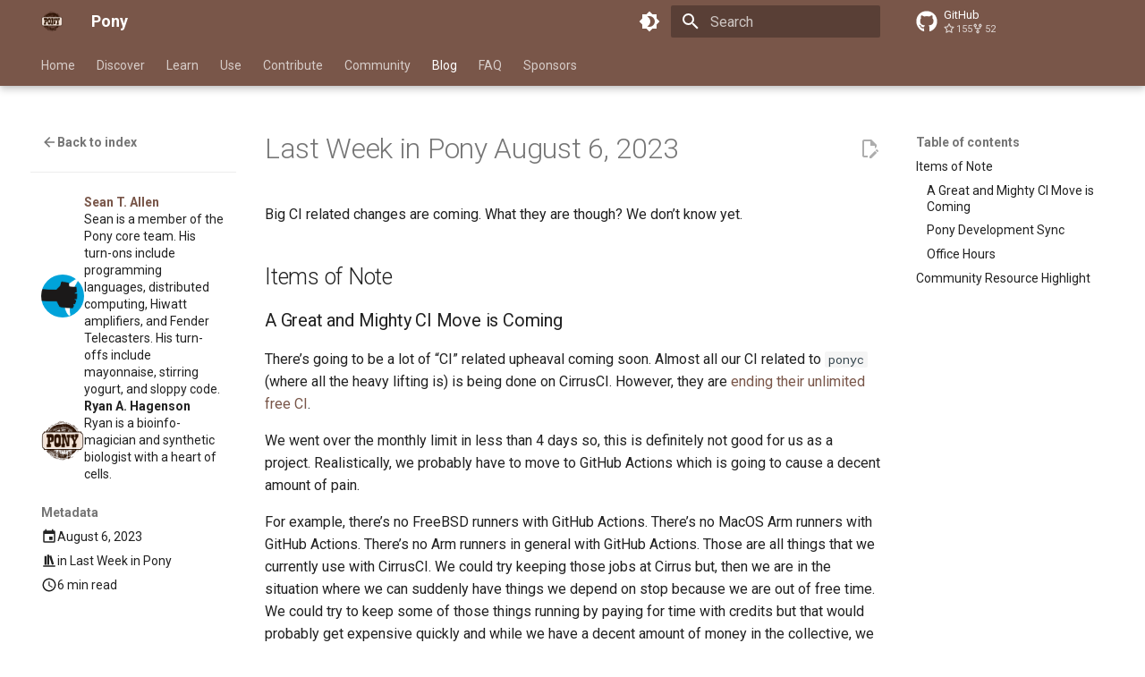

--- FILE ---
content_type: text/html; charset=UTF-8
request_url: https://www.ponylang.io/blog/2023/08/last-week-in-pony-august-6-2023/
body_size: 11734
content:

<!doctype html>
<html lang="en" class="no-js">
  <head>
    
      <meta charset="utf-8">
      <meta name="viewport" content="width=device-width,initial-scale=1">
      
        <meta name="description" content="Big CI related changes are coming. What they are though? We don't know yet.">
      
      
      
        <link rel="canonical" href="https://www.ponylang.io/blog/2023/08/last-week-in-pony-august-6-2023/">
      
      
        <link rel="prev" href="../../07/last-week-in-pony-july-30-2023/">
      
      
        <link rel="next" href="../last-week-in-pony-august-13-2023/">
      
      
        
      
      
        <link rel="alternate" type="application/rss+xml" title="RSS feed" href="../../../../feed_rss_created.xml">
        <link rel="alternate" type="application/rss+xml" title="RSS feed of updated content" href="../../../../feed_rss_updated.xml">
      
      <link rel="icon" href="../../../../assets/logo.png">
      <meta name="generator" content="mkdocs-1.6.1, mkdocs-material-9.7.1">
    
    
      
        <title>Last Week in Pony August 6, 2023 - Pony</title>
      
    
    
      <link rel="stylesheet" href="../../../../assets/stylesheets/main.484c7ddc.min.css">
      
        
        <link rel="stylesheet" href="../../../../assets/stylesheets/palette.ab4e12ef.min.css">
      
      


    
    
      
    
    
      
        
        
        <link rel="preconnect" href="https://fonts.gstatic.com" crossorigin>
        <link rel="stylesheet" href="https://fonts.googleapis.com/css?family=Roboto:300,300i,400,400i,700,700i%7CRoboto+Mono:400,400i,700,700i&display=fallback">
        <style>:root{--md-text-font:"Roboto";--md-code-font:"Roboto Mono"}</style>
      
    
    
    <script>__md_scope=new URL("../../../..",location),__md_hash=e=>[...e].reduce(((e,_)=>(e<<5)-e+_.charCodeAt(0)),0),__md_get=(e,_=localStorage,t=__md_scope)=>JSON.parse(_.getItem(t.pathname+"."+e)),__md_set=(e,_,t=localStorage,a=__md_scope)=>{try{t.setItem(a.pathname+"."+e,JSON.stringify(_))}catch(e){}}</script>
    
      

    
    
  </head>
  
  
    
    
      
    
    
    
    
    <body dir="ltr" data-md-color-scheme="default" data-md-color-primary="brown" data-md-color-accent="amber">
  
    
    <input class="md-toggle" data-md-toggle="drawer" type="checkbox" id="__drawer" autocomplete="off">
    <input class="md-toggle" data-md-toggle="search" type="checkbox" id="__search" autocomplete="off">
    <label class="md-overlay" for="__drawer"></label>
    <div data-md-component="skip">
      
        
        <a href="#items-of-note" class="md-skip">
          Skip to content
        </a>
      
    </div>
    <div data-md-component="announce">
      
    </div>
    
    
      

  

<header class="md-header md-header--shadow md-header--lifted" data-md-component="header">
  <nav class="md-header__inner md-grid" aria-label="Header">
    <a href="../../../.." title="Pony" class="md-header__button md-logo" aria-label="Pony" data-md-component="logo">
      
  <img src="../../../../assets/logo.png" alt="logo">

    </a>
    <label class="md-header__button md-icon" for="__drawer">
      
      <svg xmlns="http://www.w3.org/2000/svg" viewBox="0 0 24 24"><path d="M3 6h18v2H3zm0 5h18v2H3zm0 5h18v2H3z"/></svg>
    </label>
    <div class="md-header__title" data-md-component="header-title">
      <div class="md-header__ellipsis">
        <div class="md-header__topic">
          <span class="md-ellipsis">
            Pony
          </span>
        </div>
        <div class="md-header__topic" data-md-component="header-topic">
          <span class="md-ellipsis">
            
              Last Week in Pony August 6, 2023
            
          </span>
        </div>
      </div>
    </div>
    
      
        <form class="md-header__option" data-md-component="palette">
  
    
    
    
    <input class="md-option" data-md-color-media="" data-md-color-scheme="default" data-md-color-primary="brown" data-md-color-accent="amber"  aria-label="Switch to dark mode"  type="radio" name="__palette" id="__palette_0">
    
      <label class="md-header__button md-icon" title="Switch to dark mode" for="__palette_1" hidden>
        <svg xmlns="http://www.w3.org/2000/svg" viewBox="0 0 24 24"><path d="M12 18c-.89 0-1.74-.2-2.5-.55C11.56 16.5 13 14.42 13 12s-1.44-4.5-3.5-5.45C10.26 6.2 11.11 6 12 6a6 6 0 0 1 6 6 6 6 0 0 1-6 6m8-9.31V4h-4.69L12 .69 8.69 4H4v4.69L.69 12 4 15.31V20h4.69L12 23.31 15.31 20H20v-4.69L23.31 12z"/></svg>
      </label>
    
  
    
    
    
    <input class="md-option" data-md-color-media="" data-md-color-scheme="slate" data-md-color-primary="brown" data-md-color-accent="amber"  aria-label="Switch to light mode"  type="radio" name="__palette" id="__palette_1">
    
      <label class="md-header__button md-icon" title="Switch to light mode" for="__palette_0" hidden>
        <svg xmlns="http://www.w3.org/2000/svg" viewBox="0 0 24 24"><path d="M12 18c-.89 0-1.74-.2-2.5-.55C11.56 16.5 13 14.42 13 12s-1.44-4.5-3.5-5.45C10.26 6.2 11.11 6 12 6a6 6 0 0 1 6 6 6 6 0 0 1-6 6m8-9.31V4h-4.69L12 .69 8.69 4H4v4.69L.69 12 4 15.31V20h4.69L12 23.31 15.31 20H20v-4.69L23.31 12z"/></svg>
      </label>
    
  
</form>
      
    
    
      <script>var palette=__md_get("__palette");if(palette&&palette.color){if("(prefers-color-scheme)"===palette.color.media){var media=matchMedia("(prefers-color-scheme: light)"),input=document.querySelector(media.matches?"[data-md-color-media='(prefers-color-scheme: light)']":"[data-md-color-media='(prefers-color-scheme: dark)']");palette.color.media=input.getAttribute("data-md-color-media"),palette.color.scheme=input.getAttribute("data-md-color-scheme"),palette.color.primary=input.getAttribute("data-md-color-primary"),palette.color.accent=input.getAttribute("data-md-color-accent")}for(var[key,value]of Object.entries(palette.color))document.body.setAttribute("data-md-color-"+key,value)}</script>
    
    
    
      
      
        <label class="md-header__button md-icon" for="__search">
          
          <svg xmlns="http://www.w3.org/2000/svg" viewBox="0 0 24 24"><path d="M9.5 3A6.5 6.5 0 0 1 16 9.5c0 1.61-.59 3.09-1.56 4.23l.27.27h.79l5 5-1.5 1.5-5-5v-.79l-.27-.27A6.52 6.52 0 0 1 9.5 16 6.5 6.5 0 0 1 3 9.5 6.5 6.5 0 0 1 9.5 3m0 2C7 5 5 7 5 9.5S7 14 9.5 14 14 12 14 9.5 12 5 9.5 5"/></svg>
        </label>
        <div class="md-search" data-md-component="search" role="dialog">
  <label class="md-search__overlay" for="__search"></label>
  <div class="md-search__inner" role="search">
    <form class="md-search__form" name="search">
      <input type="text" class="md-search__input" name="query" aria-label="Search" placeholder="Search" autocapitalize="off" autocorrect="off" autocomplete="off" spellcheck="false" data-md-component="search-query" required>
      <label class="md-search__icon md-icon" for="__search">
        
        <svg xmlns="http://www.w3.org/2000/svg" viewBox="0 0 24 24"><path d="M9.5 3A6.5 6.5 0 0 1 16 9.5c0 1.61-.59 3.09-1.56 4.23l.27.27h.79l5 5-1.5 1.5-5-5v-.79l-.27-.27A6.52 6.52 0 0 1 9.5 16 6.5 6.5 0 0 1 3 9.5 6.5 6.5 0 0 1 9.5 3m0 2C7 5 5 7 5 9.5S7 14 9.5 14 14 12 14 9.5 12 5 9.5 5"/></svg>
        
        <svg xmlns="http://www.w3.org/2000/svg" viewBox="0 0 24 24"><path d="M20 11v2H8l5.5 5.5-1.42 1.42L4.16 12l7.92-7.92L13.5 5.5 8 11z"/></svg>
      </label>
      <nav class="md-search__options" aria-label="Search">
        
          <a href="javascript:void(0)" class="md-search__icon md-icon" title="Share" aria-label="Share" data-clipboard data-clipboard-text="" data-md-component="search-share" tabindex="-1">
            
            <svg xmlns="http://www.w3.org/2000/svg" viewBox="0 0 24 24"><path d="M18 16.08c-.76 0-1.44.3-1.96.77L8.91 12.7c.05-.23.09-.46.09-.7s-.04-.47-.09-.7l7.05-4.11c.54.5 1.25.81 2.04.81a3 3 0 0 0 3-3 3 3 0 0 0-3-3 3 3 0 0 0-3 3c0 .24.04.47.09.7L8.04 9.81C7.5 9.31 6.79 9 6 9a3 3 0 0 0-3 3 3 3 0 0 0 3 3c.79 0 1.5-.31 2.04-.81l7.12 4.15c-.05.21-.08.43-.08.66 0 1.61 1.31 2.91 2.92 2.91s2.92-1.3 2.92-2.91A2.92 2.92 0 0 0 18 16.08"/></svg>
          </a>
        
        <button type="reset" class="md-search__icon md-icon" title="Clear" aria-label="Clear" tabindex="-1">
          
          <svg xmlns="http://www.w3.org/2000/svg" viewBox="0 0 24 24"><path d="M19 6.41 17.59 5 12 10.59 6.41 5 5 6.41 10.59 12 5 17.59 6.41 19 12 13.41 17.59 19 19 17.59 13.41 12z"/></svg>
        </button>
      </nav>
      
        <div class="md-search__suggest" data-md-component="search-suggest"></div>
      
    </form>
    <div class="md-search__output">
      <div class="md-search__scrollwrap" tabindex="0" data-md-scrollfix>
        <div class="md-search-result" data-md-component="search-result">
          <div class="md-search-result__meta">
            Initializing search
          </div>
          <ol class="md-search-result__list" role="presentation"></ol>
        </div>
      </div>
    </div>
  </div>
</div>
      
    
    
      <div class="md-header__source">
        <a href="https://github.com/ponylang/ponylang-website/" title="Go to repository" class="md-source" data-md-component="source">
  <div class="md-source__icon md-icon">
    
    <svg xmlns="http://www.w3.org/2000/svg" viewBox="0 0 512 512"><!--! Font Awesome Free 7.1.0 by @fontawesome - https://fontawesome.com License - https://fontawesome.com/license/free (Icons: CC BY 4.0, Fonts: SIL OFL 1.1, Code: MIT License) Copyright 2025 Fonticons, Inc.--><path d="M173.9 397.4c0 2-2.3 3.6-5.2 3.6-3.3.3-5.6-1.3-5.6-3.6 0-2 2.3-3.6 5.2-3.6 3-.3 5.6 1.3 5.6 3.6m-31.1-4.5c-.7 2 1.3 4.3 4.3 4.9 2.6 1 5.6 0 6.2-2s-1.3-4.3-4.3-5.2c-2.6-.7-5.5.3-6.2 2.3m44.2-1.7c-2.9.7-4.9 2.6-4.6 4.9.3 2 2.9 3.3 5.9 2.6 2.9-.7 4.9-2.6 4.6-4.6-.3-1.9-3-3.2-5.9-2.9M252.8 8C114.1 8 8 113.3 8 252c0 110.9 69.8 205.8 169.5 239.2 12.8 2.3 17.3-5.6 17.3-12.1 0-6.2-.3-40.4-.3-61.4 0 0-70 15-84.7-29.8 0 0-11.4-29.1-27.8-36.6 0 0-22.9-15.7 1.6-15.4 0 0 24.9 2 38.6 25.8 21.9 38.6 58.6 27.5 72.9 20.9 2.3-16 8.8-27.1 16-33.7-55.9-6.2-112.3-14.3-112.3-110.5 0-27.5 7.6-41.3 23.6-58.9-2.6-6.5-11.1-33.3 2.6-67.9 20.9-6.5 69 27 69 27 20-5.6 41.5-8.5 62.8-8.5s42.8 2.9 62.8 8.5c0 0 48.1-33.6 69-27 13.7 34.7 5.2 61.4 2.6 67.9 16 17.7 25.8 31.5 25.8 58.9 0 96.5-58.9 104.2-114.8 110.5 9.2 7.9 17 22.9 17 46.4 0 33.7-.3 75.4-.3 83.6 0 6.5 4.6 14.4 17.3 12.1C436.2 457.8 504 362.9 504 252 504 113.3 391.5 8 252.8 8M105.2 352.9c-1.3 1-1 3.3.7 5.2 1.6 1.6 3.9 2.3 5.2 1 1.3-1 1-3.3-.7-5.2-1.6-1.6-3.9-2.3-5.2-1m-10.8-8.1c-.7 1.3.3 2.9 2.3 3.9 1.6 1 3.6.7 4.3-.7.7-1.3-.3-2.9-2.3-3.9-2-.6-3.6-.3-4.3.7m32.4 35.6c-1.6 1.3-1 4.3 1.3 6.2 2.3 2.3 5.2 2.6 6.5 1 1.3-1.3.7-4.3-1.3-6.2-2.2-2.3-5.2-2.6-6.5-1m-11.4-14.7c-1.6 1-1.6 3.6 0 5.9s4.3 3.3 5.6 2.3c1.6-1.3 1.6-3.9 0-6.2-1.4-2.3-4-3.3-5.6-2"/></svg>
  </div>
  <div class="md-source__repository">
    GitHub
  </div>
</a>
      </div>
    
  </nav>
  
    
      
<nav class="md-tabs" aria-label="Tabs" data-md-component="tabs">
  <div class="md-grid">
    <ul class="md-tabs__list">
      
        
  
  
  
  
    <li class="md-tabs__item">
      <a href="../../../.." class="md-tabs__link">
        
  
  
    
  
  Home

      </a>
    </li>
  

      
        
  
  
  
  
    
    
      <li class="md-tabs__item">
        <a href="../../../../discover/" class="md-tabs__link">
          
  
  
    
  
  Discover

        </a>
      </li>
    
  

      
        
  
  
  
  
    
    
      <li class="md-tabs__item">
        <a href="../../../../learn/getting-help/" class="md-tabs__link">
          
  
  
    
  
  Learn

        </a>
      </li>
    
  

      
        
  
  
  
  
    
    
      <li class="md-tabs__item">
        <a href="../../../../use/" class="md-tabs__link">
          
  
  
    
  
  Use

        </a>
      </li>
    
  

      
        
  
  
  
  
    
    
      <li class="md-tabs__item">
        <a href="../../../../contribute/" class="md-tabs__link">
          
  
  
    
  
  Contribute

        </a>
      </li>
    
  

      
        
  
  
  
  
    
    
      <li class="md-tabs__item">
        <a href="../../../../community/" class="md-tabs__link">
          
  
  
    
  
  Community

        </a>
      </li>
    
  

      
        
  
  
  
    
  
  
    
    
      <li class="md-tabs__item md-tabs__item--active">
        <a href="../../../" class="md-tabs__link">
          
  
  
    
  
  Blog

        </a>
      </li>
    
  

      
        
  
  
  
  
    
    
      <li class="md-tabs__item">
        <a href="../../../../faq/" class="md-tabs__link">
          
  
  
    
  
  FAQ

        </a>
      </li>
    
  

      
        
  
  
  
  
    <li class="md-tabs__item">
      <a href="../../../../sponsors/" class="md-tabs__link">
        
  
  
    
  
  Sponsors

      </a>
    </li>
  

      
    </ul>
  </div>
</nav>
    
  
</header>
    
    <div class="md-container" data-md-component="container">
      
      
        
      
      <main class="md-main" data-md-component="main">
        <div class="md-main__inner md-grid">
          
            
              
                
              
              <div class="md-sidebar md-sidebar--primary" data-md-component="sidebar" data-md-type="navigation" hidden>
                <div class="md-sidebar__scrollwrap">
                  <div class="md-sidebar__inner">
                    


  


<nav class="md-nav md-nav--primary md-nav--lifted" aria-label="Navigation" data-md-level="0">
  <label class="md-nav__title" for="__drawer">
    <a href="../../../.." title="Pony" class="md-nav__button md-logo" aria-label="Pony" data-md-component="logo">
      
  <img src="../../../../assets/logo.png" alt="logo">

    </a>
    Pony
  </label>
  
    <div class="md-nav__source">
      <a href="https://github.com/ponylang/ponylang-website/" title="Go to repository" class="md-source" data-md-component="source">
  <div class="md-source__icon md-icon">
    
    <svg xmlns="http://www.w3.org/2000/svg" viewBox="0 0 512 512"><!--! Font Awesome Free 7.1.0 by @fontawesome - https://fontawesome.com License - https://fontawesome.com/license/free (Icons: CC BY 4.0, Fonts: SIL OFL 1.1, Code: MIT License) Copyright 2025 Fonticons, Inc.--><path d="M173.9 397.4c0 2-2.3 3.6-5.2 3.6-3.3.3-5.6-1.3-5.6-3.6 0-2 2.3-3.6 5.2-3.6 3-.3 5.6 1.3 5.6 3.6m-31.1-4.5c-.7 2 1.3 4.3 4.3 4.9 2.6 1 5.6 0 6.2-2s-1.3-4.3-4.3-5.2c-2.6-.7-5.5.3-6.2 2.3m44.2-1.7c-2.9.7-4.9 2.6-4.6 4.9.3 2 2.9 3.3 5.9 2.6 2.9-.7 4.9-2.6 4.6-4.6-.3-1.9-3-3.2-5.9-2.9M252.8 8C114.1 8 8 113.3 8 252c0 110.9 69.8 205.8 169.5 239.2 12.8 2.3 17.3-5.6 17.3-12.1 0-6.2-.3-40.4-.3-61.4 0 0-70 15-84.7-29.8 0 0-11.4-29.1-27.8-36.6 0 0-22.9-15.7 1.6-15.4 0 0 24.9 2 38.6 25.8 21.9 38.6 58.6 27.5 72.9 20.9 2.3-16 8.8-27.1 16-33.7-55.9-6.2-112.3-14.3-112.3-110.5 0-27.5 7.6-41.3 23.6-58.9-2.6-6.5-11.1-33.3 2.6-67.9 20.9-6.5 69 27 69 27 20-5.6 41.5-8.5 62.8-8.5s42.8 2.9 62.8 8.5c0 0 48.1-33.6 69-27 13.7 34.7 5.2 61.4 2.6 67.9 16 17.7 25.8 31.5 25.8 58.9 0 96.5-58.9 104.2-114.8 110.5 9.2 7.9 17 22.9 17 46.4 0 33.7-.3 75.4-.3 83.6 0 6.5 4.6 14.4 17.3 12.1C436.2 457.8 504 362.9 504 252 504 113.3 391.5 8 252.8 8M105.2 352.9c-1.3 1-1 3.3.7 5.2 1.6 1.6 3.9 2.3 5.2 1 1.3-1 1-3.3-.7-5.2-1.6-1.6-3.9-2.3-5.2-1m-10.8-8.1c-.7 1.3.3 2.9 2.3 3.9 1.6 1 3.6.7 4.3-.7.7-1.3-.3-2.9-2.3-3.9-2-.6-3.6-.3-4.3.7m32.4 35.6c-1.6 1.3-1 4.3 1.3 6.2 2.3 2.3 5.2 2.6 6.5 1 1.3-1.3.7-4.3-1.3-6.2-2.2-2.3-5.2-2.6-6.5-1m-11.4-14.7c-1.6 1-1.6 3.6 0 5.9s4.3 3.3 5.6 2.3c1.6-1.3 1.6-3.9 0-6.2-1.4-2.3-4-3.3-5.6-2"/></svg>
  </div>
  <div class="md-source__repository">
    GitHub
  </div>
</a>
    </div>
  
  <ul class="md-nav__list" data-md-scrollfix>
    
      
      
  
  
  
  
    <li class="md-nav__item">
      <a href="../../../.." class="md-nav__link">
        
  
  
  <span class="md-ellipsis">
    
  
    Home
  

    
  </span>
  
  

      </a>
    </li>
  

    
      
      
  
  
  
  
    
    
      
        
          
        
      
        
      
        
      
        
      
        
      
        
      
    
    
    
      
      
    
    
    <li class="md-nav__item md-nav__item--nested">
      
        
        
        <input class="md-nav__toggle md-toggle " type="checkbox" id="__nav_2" >
        
          
          <div class="md-nav__link md-nav__container">
            <a href="../../../../discover/" class="md-nav__link ">
              
  
  
  <span class="md-ellipsis">
    
  
    Discover
  

    
  </span>
  
  

            </a>
            
              
              <label class="md-nav__link " for="__nav_2" id="__nav_2_label" tabindex="0">
                <span class="md-nav__icon md-icon"></span>
              </label>
            
          </div>
        
        <nav class="md-nav" data-md-level="1" aria-labelledby="__nav_2_label" aria-expanded="false">
          <label class="md-nav__title" for="__nav_2">
            <span class="md-nav__icon md-icon"></span>
            
  
    Discover
  

          </label>
          <ul class="md-nav__list" data-md-scrollfix>
            
              
            
              
                
  
  
  
  
    <li class="md-nav__item">
      <a href="../../../../discover/what-makes-pony-different/" class="md-nav__link">
        
  
  
  <span class="md-ellipsis">
    
  
    What makes Pony different?
  

    
  </span>
  
  

      </a>
    </li>
  

              
            
              
                
  
  
  
  
    <li class="md-nav__item">
      <a href="../../../../discover/why-pony/" class="md-nav__link">
        
  
  
  <span class="md-ellipsis">
    
  
    Why Pony?
  

    
  </span>
  
  

      </a>
    </li>
  

              
            
              
                
  
  
  
  
    <li class="md-nav__item">
      <a href="../../../../discover/why-not-pony/" class="md-nav__link">
        
  
  
  <span class="md-ellipsis">
    
  
    Why not Pony?
  

    
  </span>
  
  

      </a>
    </li>
  

              
            
              
                
  
  
  
  
    <li class="md-nav__item">
      <a href="../../../../discover/pony-philosophy/" class="md-nav__link">
        
  
  
  <span class="md-ellipsis">
    
  
    The Pony Philosophy
  

    
  </span>
  
  

      </a>
    </li>
  

              
            
              
                
  
  
  
  
    <li class="md-nav__item">
      <a href="../../../../discover/guiding-principles/" class="md-nav__link">
        
  
  
  <span class="md-ellipsis">
    
  
    Guiding Principles
  

    
  </span>
  
  

      </a>
    </li>
  

              
            
          </ul>
        </nav>
      
    </li>
  

    
      
      
  
  
  
  
    
    
      
        
      
        
      
        
      
        
      
        
      
    
    
    
      
      
    
    
    <li class="md-nav__item md-nav__item--nested">
      
        
        
        <input class="md-nav__toggle md-toggle " type="checkbox" id="__nav_3" >
        
          
          <label class="md-nav__link" for="__nav_3" id="__nav_3_label" tabindex="0">
            
  
  
  <span class="md-ellipsis">
    
  
    Learn
  

    
  </span>
  
  

            <span class="md-nav__icon md-icon"></span>
          </label>
        
        <nav class="md-nav" data-md-level="1" aria-labelledby="__nav_3_label" aria-expanded="false">
          <label class="md-nav__title" for="__nav_3">
            <span class="md-nav__icon md-icon"></span>
            
  
    Learn
  

          </label>
          <ul class="md-nav__list" data-md-scrollfix>
            
              
                
  
  
  
  
    <li class="md-nav__item">
      <a href="../../../../learn/getting-help/" class="md-nav__link">
        
  
  
  <span class="md-ellipsis">
    
  
    Getting Help
  

    
  </span>
  
  

      </a>
    </li>
  

              
            
              
                
  
  
  
  
    <li class="md-nav__item">
      <a href="../../../../learn/installing-pony/" class="md-nav__link">
        
  
  
  <span class="md-ellipsis">
    
  
    Installing Pony
  

    
  </span>
  
  

      </a>
    </li>
  

              
            
              
                
  
  
  
  
    <li class="md-nav__item">
      <a href="../../../../learn/getting-started/" class="md-nav__link">
        
  
  
  <span class="md-ellipsis">
    
  
    Getting Started
  

    
  </span>
  
  

      </a>
    </li>
  

              
            
              
                
  
  
  
  
    <li class="md-nav__item">
      <a href="../../../../learn/reference-capabilities/" class="md-nav__link">
        
  
  
  <span class="md-ellipsis">
    
  
    Reference Capabilities
  

    
  </span>
  
  

      </a>
    </li>
  

              
            
              
                
  
  
  
  
    <li class="md-nav__item">
      <a href="../../../../learn/papers/" class="md-nav__link">
        
  
  
  <span class="md-ellipsis">
    
  
    Papers
  

    
  </span>
  
  

      </a>
    </li>
  

              
            
          </ul>
        </nav>
      
    </li>
  

    
      
      
  
  
  
  
    
    
      
        
          
        
      
        
      
        
      
        
      
        
      
        
      
        
      
    
    
    
      
      
    
    
    <li class="md-nav__item md-nav__item--nested">
      
        
        
        <input class="md-nav__toggle md-toggle " type="checkbox" id="__nav_4" >
        
          
          <div class="md-nav__link md-nav__container">
            <a href="../../../../use/" class="md-nav__link ">
              
  
  
  <span class="md-ellipsis">
    
  
    Use
  

    
  </span>
  
  

            </a>
            
              
              <label class="md-nav__link " for="__nav_4" id="__nav_4_label" tabindex="0">
                <span class="md-nav__icon md-icon"></span>
              </label>
            
          </div>
        
        <nav class="md-nav" data-md-level="1" aria-labelledby="__nav_4_label" aria-expanded="false">
          <label class="md-nav__title" for="__nav_4">
            <span class="md-nav__icon md-icon"></span>
            
  
    Use
  

          </label>
          <ul class="md-nav__list" data-md-scrollfix>
            
              
            
              
                
  
  
  
  
    
    
      
        
      
        
      
        
      
        
      
    
    
    
      
      
    
    
    <li class="md-nav__item md-nav__item--nested">
      
        
        
        <input class="md-nav__toggle md-toggle " type="checkbox" id="__nav_4_2" >
        
          
          <label class="md-nav__link" for="__nav_4_2" id="__nav_4_2_label" tabindex="0">
            
  
  
  <span class="md-ellipsis">
    
  
    Debugging
  

    
  </span>
  
  

            <span class="md-nav__icon md-icon"></span>
          </label>
        
        <nav class="md-nav" data-md-level="2" aria-labelledby="__nav_4_2_label" aria-expanded="false">
          <label class="md-nav__title" for="__nav_4_2">
            <span class="md-nav__icon md-icon"></span>
            
  
    Debugging
  

          </label>
          <ul class="md-nav__list" data-md-scrollfix>
            
              
                
  
  
  
  
    <li class="md-nav__item">
      <a href="../../../../use/debugging/" class="md-nav__link">
        
  
  
  <span class="md-ellipsis">
    
  
    Overview
  

    
  </span>
  
  

      </a>
    </li>
  

              
            
              
                
  
  
  
  
    <li class="md-nav__item">
      <a href="../../../../use/debugging/pony-lldb-cheat-sheet/" class="md-nav__link">
        
  
  
  <span class="md-ellipsis">
    
  
    Pony LLDB Cheat Sheet
  

    
  </span>
  
  

      </a>
    </li>
  

              
            
              
                
  
  
  
  
    <li class="md-nav__item">
      <a href="../../../../use/debugging/track-memory-usage/" class="md-nav__link">
        
  
  
  <span class="md-ellipsis">
    
  
    Track Memory Usage
  

    
  </span>
  
  

      </a>
    </li>
  

              
            
              
                
  
  
  
  
    <li class="md-nav__item">
      <a href="../../../../use/debugging/tracing/" class="md-nav__link">
        
  
  
  <span class="md-ellipsis">
    
  
    Trace Pony Programs
  

    
  </span>
  
  

      </a>
    </li>
  

              
            
          </ul>
        </nav>
      
    </li>
  

              
            
              
                
  
  
  
  
    <li class="md-nav__item">
      <a href="../../../../use/dependency-management/" class="md-nav__link">
        
  
  
  <span class="md-ellipsis">
    
  
    Dependency Management
  

    
  </span>
  
  

      </a>
    </li>
  

              
            
              
                
  
  
  
  
    <li class="md-nav__item">
      <a href="../../../../use/infrastructure/" class="md-nav__link">
        
  
  
  <span class="md-ellipsis">
    
  
    Infrastructure
  

    
  </span>
  
  

      </a>
    </li>
  

              
            
              
                
  
  
  
  
    <li class="md-nav__item">
      <a href="../../../../use/packages/" class="md-nav__link">
        
  
  
  <span class="md-ellipsis">
    
  
    Packages
  

    
  </span>
  
  

      </a>
    </li>
  

              
            
              
                
  
  
  
  
    
    
      
        
      
        
      
    
    
    
      
      
    
    
    <li class="md-nav__item md-nav__item--nested">
      
        
        
        <input class="md-nav__toggle md-toggle " type="checkbox" id="__nav_4_6" >
        
          
          <label class="md-nav__link" for="__nav_4_6" id="__nav_4_6_label" tabindex="0">
            
  
  
  <span class="md-ellipsis">
    
  
    Performance
  

    
  </span>
  
  

            <span class="md-nav__icon md-icon"></span>
          </label>
        
        <nav class="md-nav" data-md-level="2" aria-labelledby="__nav_4_6_label" aria-expanded="false">
          <label class="md-nav__title" for="__nav_4_6">
            <span class="md-nav__icon md-icon"></span>
            
  
    Performance
  

          </label>
          <ul class="md-nav__list" data-md-scrollfix>
            
              
                
  
  
  
  
    <li class="md-nav__item">
      <a href="../../../../use/performance/" class="md-nav__link">
        
  
  
  <span class="md-ellipsis">
    
  
    Overview
  

    
  </span>
  
  

      </a>
    </li>
  

              
            
              
                
  
  
  
  
    <li class="md-nav__item">
      <a href="../../../../use/performance/pony-performance-cheat-sheet/" class="md-nav__link">
        
  
  
  <span class="md-ellipsis">
    
  
    Performance Cheat Sheet
  

    
  </span>
  
  

      </a>
    </li>
  

              
            
          </ul>
        </nav>
      
    </li>
  

              
            
              
                
  
  
  
  
    
    
      
        
      
        
      
    
    
    
      
      
    
    
    <li class="md-nav__item md-nav__item--nested">
      
        
        
        <input class="md-nav__toggle md-toggle " type="checkbox" id="__nav_4_7" >
        
          
          <label class="md-nav__link" for="__nav_4_7" id="__nav_4_7_label" tabindex="0">
            
  
  
  <span class="md-ellipsis">
    
  
    Testing
  

    
  </span>
  
  

            <span class="md-nav__icon md-icon"></span>
          </label>
        
        <nav class="md-nav" data-md-level="2" aria-labelledby="__nav_4_7_label" aria-expanded="false">
          <label class="md-nav__title" for="__nav_4_7">
            <span class="md-nav__icon md-icon"></span>
            
  
    Testing
  

          </label>
          <ul class="md-nav__list" data-md-scrollfix>
            
              
                
  
  
  
  
    <li class="md-nav__item">
      <a href="../../../../use/testing/" class="md-nav__link">
        
  
  
  <span class="md-ellipsis">
    
  
    Overview
  

    
  </span>
  
  

      </a>
    </li>
  

              
            
              
                
  
  
  
  
    <li class="md-nav__item">
      <a href="../../../../use/testing/coverage-reports/" class="md-nav__link">
        
  
  
  <span class="md-ellipsis">
    
  
    Coverage Reports
  

    
  </span>
  
  

      </a>
    </li>
  

              
            
          </ul>
        </nav>
      
    </li>
  

              
            
          </ul>
        </nav>
      
    </li>
  

    
      
      
  
  
  
  
    
    
      
        
          
        
      
        
      
        
      
        
      
        
      
        
      
        
      
        
      
        
      
        
      
        
      
        
      
    
    
    
      
      
    
    
    <li class="md-nav__item md-nav__item--nested">
      
        
        
        <input class="md-nav__toggle md-toggle " type="checkbox" id="__nav_5" >
        
          
          <div class="md-nav__link md-nav__container">
            <a href="../../../../contribute/" class="md-nav__link ">
              
  
  
  <span class="md-ellipsis">
    
  
    Contribute
  

    
  </span>
  
  

            </a>
            
              
              <label class="md-nav__link " for="__nav_5" id="__nav_5_label" tabindex="0">
                <span class="md-nav__icon md-icon"></span>
              </label>
            
          </div>
        
        <nav class="md-nav" data-md-level="1" aria-labelledby="__nav_5_label" aria-expanded="false">
          <label class="md-nav__title" for="__nav_5">
            <span class="md-nav__icon md-icon"></span>
            
  
    Contribute
  

          </label>
          <ul class="md-nav__list" data-md-scrollfix>
            
              
            
              
                
  
  
  
  
    <li class="md-nav__item">
      <a href="../../../../contribute/triage/" class="md-nav__link">
        
  
  
  <span class="md-ellipsis">
    
  
    Triage Issues
  

    
  </span>
  
  

      </a>
    </li>
  

              
            
              
                
  
  
  
  
    <li class="md-nav__item">
      <a href="../../../../contribute/project-documentation/" class="md-nav__link">
        
  
  
  <span class="md-ellipsis">
    
  
    Project Documentation
  

    
  </span>
  
  

      </a>
    </li>
  

              
            
              
                
  
  
  
  
    <li class="md-nav__item">
      <a href="../../../../contribute/good-first-issues/" class="md-nav__link">
        
  
  
  <span class="md-ellipsis">
    
  
    Good First Issues
  

    
  </span>
  
  

      </a>
    </li>
  

              
            
              
                
  
  
  
  
    
    
      
        
      
        
      
        
      
        
      
        
      
    
    
    
      
      
    
    
    <li class="md-nav__item md-nav__item--nested">
      
        
        
        <input class="md-nav__toggle md-toggle " type="checkbox" id="__nav_5_5" >
        
          
          <label class="md-nav__link" for="__nav_5_5" id="__nav_5_5_label" tabindex="0">
            
  
  
  <span class="md-ellipsis">
    
  
    CI
  

    
  </span>
  
  

            <span class="md-nav__icon md-icon"></span>
          </label>
        
        <nav class="md-nav" data-md-level="2" aria-labelledby="__nav_5_5_label" aria-expanded="false">
          <label class="md-nav__title" for="__nav_5_5">
            <span class="md-nav__icon md-icon"></span>
            
  
    CI
  

          </label>
          <ul class="md-nav__list" data-md-scrollfix>
            
              
                
  
  
  
  
    <li class="md-nav__item">
      <a href="../../../../contribute/ci/" class="md-nav__link">
        
  
  
  <span class="md-ellipsis">
    
  
    Overview
  

    
  </span>
  
  

      </a>
    </li>
  

              
            
              
                
  
  
  
  
    <li class="md-nav__item">
      <a href="../../../../contribute/ci/ci-image-organization/" class="md-nav__link">
        
  
  
  <span class="md-ellipsis">
    
  
    CI Image Organization
  

    
  </span>
  
  

      </a>
    </li>
  

              
            
              
                
  
  
  
  
    <li class="md-nav__item">
      <a href="../../../../contribute/ci/gh-actions-security/" class="md-nav__link">
        
  
  
  <span class="md-ellipsis">
    
  
    GitHub Actions and Security
  

    
  </span>
  
  

      </a>
    </li>
  

              
            
              
                
  
  
  
  
    <li class="md-nav__item">
      <a href="../../../../contribute/ci/scheduled-jobs/" class="md-nav__link">
        
  
  
  <span class="md-ellipsis">
    
  
    Scheduled Jobs
  

    
  </span>
  
  

      </a>
    </li>
  

              
            
              
                
  
  
  
  
    <li class="md-nav__item">
      <a href="../../../../contribute/ci/triggered-jobs/" class="md-nav__link">
        
  
  
  <span class="md-ellipsis">
    
  
    Triggered Jobs
  

    
  </span>
  
  

      </a>
    </li>
  

              
            
          </ul>
        </nav>
      
    </li>
  

              
            
              
                
  
  
  
  
    <li class="md-nav__item">
      <a href="../../../../contribute/zulip-streams/" class="md-nav__link">
        
  
  
  <span class="md-ellipsis">
    
  
    Contributor Oriented Zulip Streams
  

    
  </span>
  
  

      </a>
    </li>
  

              
            
              
                
  
  
  
  
    <li class="md-nav__item">
      <a href="../../../../contribute/infrastructure/" class="md-nav__link">
        
  
  
  <span class="md-ellipsis">
    
  
    Infrastructure Overview
  

    
  </span>
  
  

      </a>
    </li>
  

              
            
              
                
  
  
  
  
    <li class="md-nav__item">
      <a href="../../../../contribute/labels/" class="md-nav__link">
        
  
  
  <span class="md-ellipsis">
    
  
    Issue and PR Labels
  

    
  </span>
  
  

      </a>
    </li>
  

              
            
              
                
  
  
  
  
    <li class="md-nav__item">
      <a href="../../../../contribute/lwip/" class="md-nav__link">
        
  
  
  <span class="md-ellipsis">
    
  
    Last Week in Pony
  

    
  </span>
  
  

      </a>
    </li>
  

              
            
              
                
  
  
  
  
    <li class="md-nav__item">
      <a href="../../../../contribute/sync/" class="md-nav__link">
        
  
  
  <span class="md-ellipsis">
    
  
    Pony Development Sync
  

    
  </span>
  
  

      </a>
    </li>
  

              
            
              
                
  
  
  
  
    <li class="md-nav__item">
      <a href="../../../../contribute/releases/" class="md-nav__link">
        
  
  
  <span class="md-ellipsis">
    
  
    Releases
  

    
  </span>
  
  

      </a>
    </li>
  

              
            
              
                
  
  
  
  
    
    
      
        
      
        
      
    
    
    
      
      
    
    
    <li class="md-nav__item md-nav__item--nested">
      
        
        
        <input class="md-nav__toggle md-toggle " type="checkbox" id="__nav_5_12" >
        
          
          <label class="md-nav__link" for="__nav_5_12" id="__nav_5_12_label" tabindex="0">
            
  
  
  <span class="md-ellipsis">
    
  
    Developer Resources
  

    
  </span>
  
  

            <span class="md-nav__icon md-icon"></span>
          </label>
        
        <nav class="md-nav" data-md-level="2" aria-labelledby="__nav_5_12_label" aria-expanded="false">
          <label class="md-nav__title" for="__nav_5_12">
            <span class="md-nav__icon md-icon"></span>
            
  
    Developer Resources
  

          </label>
          <ul class="md-nav__list" data-md-scrollfix>
            
              
                
  
  
  
  
    <li class="md-nav__item">
      <a href="../../../../contribute/developer-resources/arm-development-with-rpi-4/" class="md-nav__link">
        
  
  
  <span class="md-ellipsis">
    
  
    Arm Development with RPI 4
  

    
  </span>
  
  

      </a>
    </li>
  

              
            
              
                
  
  
  
  
    <li class="md-nav__item">
      <a href="../../../../contribute/developer-resources/performance-testing-setup/" class="md-nav__link">
        
  
  
  <span class="md-ellipsis">
    
  
    Performance Testing Setup
  

    
  </span>
  
  

      </a>
    </li>
  

              
            
          </ul>
        </nav>
      
    </li>
  

              
            
          </ul>
        </nav>
      
    </li>
  

    
      
      
  
  
  
  
    
    
      
        
          
        
      
        
      
        
      
        
      
        
      
        
      
        
      
        
      
    
    
    
      
      
    
    
    <li class="md-nav__item md-nav__item--nested">
      
        
        
        <input class="md-nav__toggle md-toggle " type="checkbox" id="__nav_6" >
        
          
          <div class="md-nav__link md-nav__container">
            <a href="../../../../community/" class="md-nav__link ">
              
  
  
  <span class="md-ellipsis">
    
  
    Community
  

    
  </span>
  
  

            </a>
            
              
              <label class="md-nav__link " for="__nav_6" id="__nav_6_label" tabindex="0">
                <span class="md-nav__icon md-icon"></span>
              </label>
            
          </div>
        
        <nav class="md-nav" data-md-level="1" aria-labelledby="__nav_6_label" aria-expanded="false">
          <label class="md-nav__title" for="__nav_6">
            <span class="md-nav__icon md-icon"></span>
            
  
    Community
  

          </label>
          <ul class="md-nav__list" data-md-scrollfix>
            
              
            
              
                
  
  
  
  
    <li class="md-nav__item">
      <a href="../../../../community/zulip/" class="md-nav__link">
        
  
  
  <span class="md-ellipsis">
    
  
    Zulip
  

    
  </span>
  
  

      </a>
    </li>
  

              
            
              
                
  
  
  
  
    <li class="md-nav__item">
      <a href="../../../../community/office-hours/" class="md-nav__link">
        
  
  
  <span class="md-ellipsis">
    
  
    Office Hours
  

    
  </span>
  
  

      </a>
    </li>
  

              
            
              
                
  
  
  
  
    <li class="md-nav__item">
      <a href="../../../../community/news/" class="md-nav__link">
        
  
  
  <span class="md-ellipsis">
    
  
    News
  

    
  </span>
  
  

      </a>
    </li>
  

              
            
              
                
  
  
  
  
    <li class="md-nav__item">
      <a href="../../../../community/development-sync/" class="md-nav__link">
        
  
  
  <span class="md-ellipsis">
    
  
    Development Sync
  

    
  </span>
  
  

      </a>
    </li>
  

              
            
              
                
  
  
  
  
    <li class="md-nav__item">
      <a href="../../../../community/planet-pony/" class="md-nav__link">
        
  
  
  <span class="md-ellipsis">
    
  
    Planet Pony
  

    
  </span>
  
  

      </a>
    </li>
  

              
            
              
                
  
  
  
  
    <li class="md-nav__item">
      <a href="../../../../community/virtual-users-group/" class="md-nav__link">
        
  
  
  <span class="md-ellipsis">
    
  
    Virtual Users' Group
  

    
  </span>
  
  

      </a>
    </li>
  

              
            
              
                
  
  
  
  
    <li class="md-nav__item">
      <a href="../../../../community/norms/" class="md-nav__link">
        
  
  
  <span class="md-ellipsis">
    
  
    Norms
  

    
  </span>
  
  

      </a>
    </li>
  

              
            
          </ul>
        </nav>
      
    </li>
  

    
      
      
  
  
    
  
  
  
    
    
      
        
          
        
      
        
      
        
      
    
    
    
      
        
        
      
      
    
    
    <li class="md-nav__item md-nav__item--active md-nav__item--section md-nav__item--nested">
      
        
        
        <input class="md-nav__toggle md-toggle " type="checkbox" id="__nav_7" checked>
        
          
          <div class="md-nav__link md-nav__container">
            <a href="../../../" class="md-nav__link ">
              
  
  
  <span class="md-ellipsis">
    
  
    Blog
  

    
  </span>
  
  

            </a>
            
              
              <label class="md-nav__link " for="__nav_7" id="__nav_7_label" tabindex="">
                <span class="md-nav__icon md-icon"></span>
              </label>
            
          </div>
        
        <nav class="md-nav" data-md-level="1" aria-labelledby="__nav_7_label" aria-expanded="true">
          <label class="md-nav__title" for="__nav_7">
            <span class="md-nav__icon md-icon"></span>
            
  
    Blog
  

          </label>
          <ul class="md-nav__list" data-md-scrollfix>
            
              
            
              
                
  
  
  
  
    
    
      
        
      
        
      
        
      
        
      
        
      
        
      
        
      
        
      
        
      
        
      
        
      
    
    
    
      
      
    
    
    <li class="md-nav__item md-nav__item--nested">
      
        
        
        <input class="md-nav__toggle md-toggle " type="checkbox" id="__nav_7_2" >
        
          
          <label class="md-nav__link" for="__nav_7_2" id="__nav_7_2_label" tabindex="0">
            
  
  
  <span class="md-ellipsis">
    
  
    Archive
  

    
  </span>
  
  

            <span class="md-nav__icon md-icon"></span>
          </label>
        
        <nav class="md-nav" data-md-level="2" aria-labelledby="__nav_7_2_label" aria-expanded="false">
          <label class="md-nav__title" for="__nav_7_2">
            <span class="md-nav__icon md-icon"></span>
            
  
    Archive
  

          </label>
          <ul class="md-nav__list" data-md-scrollfix>
            
              
                
  
  
  
    
  
  
    <li class="md-nav__item">
      <a href="../../../archive/2026/" class="md-nav__link">
        
  
  
  <span class="md-ellipsis">
    
  
    2026
  

    
  </span>
  
  

      </a>
    </li>
  

              
            
              
                
  
  
  
    
  
  
    <li class="md-nav__item">
      <a href="../../../archive/2025/" class="md-nav__link">
        
  
  
  <span class="md-ellipsis">
    
  
    2025
  

    
  </span>
  
  

      </a>
    </li>
  

              
            
              
                
  
  
  
    
  
  
    <li class="md-nav__item">
      <a href="../../../archive/2024/" class="md-nav__link">
        
  
  
  <span class="md-ellipsis">
    
  
    2024
  

    
  </span>
  
  

      </a>
    </li>
  

              
            
              
                
  
  
  
    
  
  
    <li class="md-nav__item">
      <a href="../../../archive/2023/" class="md-nav__link">
        
  
  
  <span class="md-ellipsis">
    
  
    2023
  

    
  </span>
  
  

      </a>
    </li>
  

              
            
              
                
  
  
  
    
  
  
    <li class="md-nav__item">
      <a href="../../../archive/2022/" class="md-nav__link">
        
  
  
  <span class="md-ellipsis">
    
  
    2022
  

    
  </span>
  
  

      </a>
    </li>
  

              
            
              
                
  
  
  
    
  
  
    <li class="md-nav__item">
      <a href="../../../archive/2021/" class="md-nav__link">
        
  
  
  <span class="md-ellipsis">
    
  
    2021
  

    
  </span>
  
  

      </a>
    </li>
  

              
            
              
                
  
  
  
    
  
  
    <li class="md-nav__item">
      <a href="../../../archive/2020/" class="md-nav__link">
        
  
  
  <span class="md-ellipsis">
    
  
    2020
  

    
  </span>
  
  

      </a>
    </li>
  

              
            
              
                
  
  
  
    
  
  
    <li class="md-nav__item">
      <a href="../../../archive/2019/" class="md-nav__link">
        
  
  
  <span class="md-ellipsis">
    
  
    2019
  

    
  </span>
  
  

      </a>
    </li>
  

              
            
              
                
  
  
  
    
  
  
    <li class="md-nav__item">
      <a href="../../../archive/2018/" class="md-nav__link">
        
  
  
  <span class="md-ellipsis">
    
  
    2018
  

    
  </span>
  
  

      </a>
    </li>
  

              
            
              
                
  
  
  
    
  
  
    <li class="md-nav__item">
      <a href="../../../archive/2017/" class="md-nav__link">
        
  
  
  <span class="md-ellipsis">
    
  
    2017
  

    
  </span>
  
  

      </a>
    </li>
  

              
            
              
                
  
  
  
    
  
  
    <li class="md-nav__item">
      <a href="../../../archive/2016/" class="md-nav__link">
        
  
  
  <span class="md-ellipsis">
    
  
    2016
  

    
  </span>
  
  

      </a>
    </li>
  

              
            
          </ul>
        </nav>
      
    </li>
  

              
            
              
                
  
  
  
  
    
    
      
        
      
        
      
        
      
        
      
    
    
    
      
      
    
    
    <li class="md-nav__item md-nav__item--nested">
      
        
        
        <input class="md-nav__toggle md-toggle " type="checkbox" id="__nav_7_3" >
        
          
          <label class="md-nav__link" for="__nav_7_3" id="__nav_7_3_label" tabindex="0">
            
  
  
  <span class="md-ellipsis">
    
  
    Categories
  

    
  </span>
  
  

            <span class="md-nav__icon md-icon"></span>
          </label>
        
        <nav class="md-nav" data-md-level="2" aria-labelledby="__nav_7_3_label" aria-expanded="false">
          <label class="md-nav__title" for="__nav_7_3">
            <span class="md-nav__icon md-icon"></span>
            
  
    Categories
  

          </label>
          <ul class="md-nav__list" data-md-scrollfix>
            
              
                
  
  
  
    
  
  
    <li class="md-nav__item">
      <a href="../../../categories/history/" class="md-nav__link">
        
  
  
  <span class="md-ellipsis">
    
  
    History
  

    
  </span>
  
  

      </a>
    </li>
  

              
            
              
                
  
  
  
    
  
  
    <li class="md-nav__item">
      <a href="../../../categories/last-week-in-pony/" class="md-nav__link">
        
  
  
  <span class="md-ellipsis">
    
  
    Last Week in Pony
  

    
  </span>
  
  

      </a>
    </li>
  

              
            
              
                
  
  
  
    
  
  
    <li class="md-nav__item">
      <a href="../../../categories/my-first-pony/" class="md-nav__link">
        
  
  
  <span class="md-ellipsis">
    
  
    My First Pony
  

    
  </span>
  
  

      </a>
    </li>
  

              
            
              
                
  
  
  
    
  
  
    <li class="md-nav__item">
      <a href="../../../categories/state-of-the-stable/" class="md-nav__link">
        
  
  
  <span class="md-ellipsis">
    
  
    State of the Stable
  

    
  </span>
  
  

      </a>
    </li>
  

              
            
          </ul>
        </nav>
      
    </li>
  

              
            
          </ul>
        </nav>
      
    </li>
  

    
      
      
  
  
  
  
    
    
      
        
          
        
      
        
      
        
      
        
      
        
      
        
      
        
      
        
      
    
    
    
      
      
    
    
    <li class="md-nav__item md-nav__item--nested">
      
        
        
        <input class="md-nav__toggle md-toggle " type="checkbox" id="__nav_8" >
        
          
          <div class="md-nav__link md-nav__container">
            <a href="../../../../faq/" class="md-nav__link ">
              
  
  
  <span class="md-ellipsis">
    
  
    FAQ
  

    
  </span>
  
  

            </a>
            
              
              <label class="md-nav__link " for="__nav_8" id="__nav_8_label" tabindex="0">
                <span class="md-nav__icon md-icon"></span>
              </label>
            
          </div>
        
        <nav class="md-nav" data-md-level="1" aria-labelledby="__nav_8_label" aria-expanded="false">
          <label class="md-nav__title" for="__nav_8">
            <span class="md-nav__icon md-icon"></span>
            
  
    FAQ
  

          </label>
          <ul class="md-nav__list" data-md-scrollfix>
            
              
            
              
                
  
  
  
  
    <li class="md-nav__item">
      <a href="../../../../faq/about-pony/" class="md-nav__link">
        
  
  
  <span class="md-ellipsis">
    
  
    About Pony
  

    
  </span>
  
  

      </a>
    </li>
  

              
            
              
                
  
  
  
  
    <li class="md-nav__item">
      <a href="../../../../faq/code/" class="md-nav__link">
        
  
  
  <span class="md-ellipsis">
    
  
    Code
  

    
  </span>
  
  

      </a>
    </li>
  

              
            
              
                
  
  
  
  
    <li class="md-nav__item">
      <a href="../../../../faq/comparisons/" class="md-nav__link">
        
  
  
  <span class="md-ellipsis">
    
  
    Comparisons to Other Languages
  

    
  </span>
  
  

      </a>
    </li>
  

              
            
              
                
  
  
  
  
    <li class="md-nav__item">
      <a href="../../../../faq/compiling/" class="md-nav__link">
        
  
  
  <span class="md-ellipsis">
    
  
    Compiling
  

    
  </span>
  
  

      </a>
    </li>
  

              
            
              
                
  
  
  
  
    <li class="md-nav__item">
      <a href="../../../../faq/ecosystem/" class="md-nav__link">
        
  
  
  <span class="md-ellipsis">
    
  
    Ecosystem
  

    
  </span>
  
  

      </a>
    </li>
  

              
            
              
                
  
  
  
  
    <li class="md-nav__item">
      <a href="../../../../faq/linking/" class="md-nav__link">
        
  
  
  <span class="md-ellipsis">
    
  
    Linking
  

    
  </span>
  
  

      </a>
    </li>
  

              
            
              
                
  
  
  
  
    <li class="md-nav__item">
      <a href="../../../../faq/runtime/" class="md-nav__link">
        
  
  
  <span class="md-ellipsis">
    
  
    Runtime
  

    
  </span>
  
  

      </a>
    </li>
  

              
            
          </ul>
        </nav>
      
    </li>
  

    
      
      
  
  
  
  
    <li class="md-nav__item">
      <a href="../../../../sponsors/" class="md-nav__link">
        
  
  
  <span class="md-ellipsis">
    
  
    Sponsors
  

    
  </span>
  
  

      </a>
    </li>
  

    
  </ul>
</nav>
                  </div>
                </div>
              </div>
            
            
              
                
              
              <div class="md-sidebar md-sidebar--secondary" data-md-component="sidebar" data-md-type="toc" >
                <div class="md-sidebar__scrollwrap">
                  <div class="md-sidebar__inner">
                    

<nav class="md-nav md-nav--secondary" aria-label="Table of contents">
  
  
  
  
    <label class="md-nav__title" for="__toc">
      <span class="md-nav__icon md-icon"></span>
      Table of contents
    </label>
    <ul class="md-nav__list" data-md-component="toc" data-md-scrollfix>
      
        <li class="md-nav__item">
  <a href="#items-of-note" class="md-nav__link">
    <span class="md-ellipsis">
      
        Items of Note
      
    </span>
  </a>
  
    <nav class="md-nav" aria-label="Items of Note">
      <ul class="md-nav__list">
        
          <li class="md-nav__item">
  <a href="#a-great-and-mighty-ci-move-is-coming" class="md-nav__link">
    <span class="md-ellipsis">
      
        A Great and Mighty CI Move is Coming
      
    </span>
  </a>
  
</li>
        
          <li class="md-nav__item">
  <a href="#pony-development-sync" class="md-nav__link">
    <span class="md-ellipsis">
      
        Pony Development Sync
      
    </span>
  </a>
  
</li>
        
          <li class="md-nav__item">
  <a href="#office-hours" class="md-nav__link">
    <span class="md-ellipsis">
      
        Office Hours
      
    </span>
  </a>
  
</li>
        
      </ul>
    </nav>
  
</li>
      
        <li class="md-nav__item">
  <a href="#community-resource-highlight" class="md-nav__link">
    <span class="md-ellipsis">
      
        Community Resource Highlight
      
    </span>
  </a>
  
</li>
      
    </ul>
  
</nav>
                  </div>
                </div>
              </div>
            
          
          
  <div class="md-content md-content--post" data-md-component="content">
    <div class="md-sidebar md-sidebar--post" data-md-component="sidebar" data-md-type="navigation">
      <div class="md-sidebar__scrollwrap">
        <div class="md-sidebar__inner md-post">
          <nav class="md-nav md-nav--primary">
            <div class="md-post__back">
              <div class="md-nav__title md-nav__container">
                <a href="../../../" class="md-nav__link">
                  <svg xmlns="http://www.w3.org/2000/svg" viewBox="0 0 24 24"><path d="M20 11v2H8l5.5 5.5-1.42 1.42L4.16 12l7.92-7.92L13.5 5.5 8 11z"/></svg>
                  <span class="md-ellipsis">
                    Back to index
                  </span>
                </a>
              </div>
            </div>
            
              <div class="md-post__authors md-typeset">
                
                  <div class="md-profile md-post__profile">
                    <span class="md-author md-author--long">
                      <img src="/assets/avatars/seantallen.png" alt="Sean T. Allen">
                    </span>
                    <span class="md-profile__description">
                      <strong>
                        
                          <a href="https://seantallen.com/">Sean T. Allen</a>
                        
                      </strong>
                      <br>
                      Sean is a member of the Pony core team. His turn-ons include programming languages, distributed computing, Hiwatt amplifiers, and Fender Telecasters. His turn-offs include mayonnaise, stirring yogurt, and sloppy code.
                    </span>
                  </div>
                
                  <div class="md-profile md-post__profile">
                    <span class="md-author md-author--long">
                      <img src="/assets/avatars/default.png" alt="Ryan A. Hagenson">
                    </span>
                    <span class="md-profile__description">
                      <strong>
                        
                          Ryan A. Hagenson
                        
                      </strong>
                      <br>
                      Ryan is a bioinfo-magician and synthetic biologist with a heart of cells.
                    </span>
                  </div>
                
              </div>
            
            <ul class="md-post__meta md-nav__list">
              <li class="md-nav__item md-nav__item--section">
                <div class="md-post__title">
                  <span class="md-ellipsis">
                    Metadata
                  </span>
                </div>
                <nav class="md-nav">
                  <ul class="md-nav__list">
                    <li class="md-nav__item">
                      <div class="md-nav__link">
                        <svg xmlns="http://www.w3.org/2000/svg" viewBox="0 0 24 24"><path d="M19 19H5V8h14m-3-7v2H8V1H6v2H5c-1.11 0-2 .89-2 2v14a2 2 0 0 0 2 2h14a2 2 0 0 0 2-2V5a2 2 0 0 0-2-2h-1V1m-1 11h-5v5h5z"/></svg>
                        <time datetime="2023-08-06 07:00:06-04:00" class="md-ellipsis">August 6, 2023</time>
                      </div>
                    </li>
                    
                    
                      <li class="md-nav__item">
                        <div class="md-nav__link">
                          <svg xmlns="http://www.w3.org/2000/svg" viewBox="0 0 24 24"><path d="M9 3v15h3V3zm3 2 4 13 3-1-4-13zM5 5v13h3V5zM3 19v2h18v-2z"/></svg>
                          <span class="md-ellipsis">
                            in
                            
                              <a href="../../../categories/last-week-in-pony/">Last Week in Pony</a></span>
                        </div>
                      </li>
                    
                    
                      
                      <li class="md-nav__item">
                        <div class="md-nav__link">
                          <svg xmlns="http://www.w3.org/2000/svg" viewBox="0 0 24 24"><path d="M12 20a8 8 0 0 0 8-8 8 8 0 0 0-8-8 8 8 0 0 0-8 8 8 8 0 0 0 8 8m0-18a10 10 0 0 1 10 10 10 10 0 0 1-10 10C6.47 22 2 17.5 2 12A10 10 0 0 1 12 2m.5 5v5.25l4.5 2.67-.75 1.23L11 13V7z"/></svg>
                          <span class="md-ellipsis">
                            
                              6 min read
                            
                          </span>
                        </div>
                      </li>
                    
                  </ul>
                </nav>
              </li>
            </ul>
            
          </nav>
          
        </div>
      </div>
    </div>
    <article class="md-content__inner md-typeset">
      
        
  



  
    <a href="https://github.com/ponylang/ponylang-website/edit/main/docs/blog/posts/last-week-in-pony-080623.md" title="Edit this page" class="md-content__button md-icon" rel="edit">
      
      <svg xmlns="http://www.w3.org/2000/svg" viewBox="0 0 24 24"><path d="M10 20H6V4h7v5h5v3.1l2-2V8l-6-6H6c-1.1 0-2 .9-2 2v16c0 1.1.9 2 2 2h4zm10.2-7c.1 0 .3.1.4.2l1.3 1.3c.2.2.2.6 0 .8l-1 1-2.1-2.1 1-1c.1-.1.2-.2.4-.2m0 3.9L14.1 23H12v-2.1l6.1-6.1z"/></svg>
    </a>
  
  


  <h1>Last Week in Pony August 6, 2023</h1>

<p>Big CI related changes are coming. What they are though? We don&rsquo;t know yet.</p>
<!-- more -->

<h2 id="items-of-note">Items of Note<a class="headerlink" href="#items-of-note" title="Permanent link">&para;</a></h2>
<h3 id="a-great-and-mighty-ci-move-is-coming">A Great and Mighty CI Move is Coming<a class="headerlink" href="#a-great-and-mighty-ci-move-is-coming" title="Permanent link">&para;</a></h3>
<p>There&rsquo;s going to be a lot of &ldquo;CI&rdquo; related upheaval coming soon. Almost all our CI related to <code>ponyc</code> (where all the heavy lifting is) is being done on CirrusCI. However, they are <a href="https://cirrus-ci.org/blog/2023/07/17/limiting-free-usage-of-cirrus-ci/">ending their unlimited free CI</a>.</p>
<p>We went over the monthly limit in less than 4 days so, this is definitely not good for us as a project. Realistically, we probably have to move to GitHub Actions which is going to cause a decent amount of pain.</p>
<p>For example, there&rsquo;s no FreeBSD runners with GitHub Actions. There&rsquo;s no MacOS Arm runners with GitHub Actions. There&rsquo;s no Arm runners in general with GitHub Actions. Those are all things that we currently use with CirrusCI. We could try keeping those jobs at Cirrus but, then we are in the situation where we can suddenly have things we depend on stop because we are out of free time. We could try to keep some of those things running by paying for time with credits but that would probably get expensive quickly and while we have a decent amount of money in the collective, we have it because we intentionally keep expenses low. Further, because of how CirrusCI works, people could &ldquo;attack us&rdquo; by opening lots of jobs on CirrusCI from the ponyc repo and burn through our money.</p>
<p>We could also try doing self-hosted runners for either GitHub Actions or CirrusCI but that gets us into the systems administration game that no one wants to be in as a volunteer project.</p>
<p>It is quite likely that we:</p>
<ul>
<li>Drop FreeBSD as a supported platform</li>
<li>Drop MacOS on Arm as a supported platform</li>
<li>Do all our Linux Arm testing using QEMU</li>
<li>Considerably reduce the amount of nightly stress testing we do</li>
</ul>
<p>Whatever we end up doing, this is going to be a lot of work for me (Sean) over the next 4 weeks before I start my new job. Wheeee!</p>
<p>So now that the pain part of this notice is done, we as a team want to express our tremendous amount of gratitude to CirrusCI as a company. They have provided us so much in the way of free minutes and responsive technical support over the years. They have been simply amazing. If you are looking for an amazing CI solution for your company that can afford to pay, please give them a look. They have been incredible. I&rsquo;d be happy to discuss with you in the <a href="https://ponylang.zulipchat.com/">Pony Zulip</a> to see if they fit your company&rsquo;s needs.</p>
<p>Thank you Fedor and company, you have been simply amazing.</p>
<p>A lot of you might be too young to remember what it was like before CI was easily available to Open Source projects. Let me tell you (old man hat on!), maintaining cross-platform software in the 90s was awful. You had to beg to get time from one of a tiny number of organizations that might have a bit of spare time in their build cluster and odds were, you weren&rsquo;t getting any. It was so easy to bork someone&rsquo;s carefully built build cluster. In general, they didn&rsquo;t want anyone else going near it.</p>
<p>With the birth of companies like CirrusCI and TravisCI and all the others who have provided tons of free minutes to Open Source projects over the years, that completely changed. There&rsquo;s no way the Pony project would have been able to get the velocity we&rsquo;ve had as a small volunteer project without all the support that the various CI services we&rsquo;ve used provided. It&rsquo;s been a god-send.</p>
<p>So, putting aside my old man hat; if you&rsquo;d like to contribute to Pony in some way, now is a good chance, I could use assistance with the transition we make (final shape to be decided). If you are interested in helping, please stop by the <a href="https://ponylang.zulipchat.com/#narrow/stream/190359-ci">#ci stream on the Pony Zulip</a> and drop me a note.</p>
<h3 id="pony-development-sync">Pony Development Sync<a class="headerlink" href="#pony-development-sync" title="Permanent link">&para;</a></h3>
<p><a href="https://vimeo.com/917348627">Audio</a> from the August 1<sup>st</sup>, 2023 sync is available.</p>
<p>Sync this week came in at about 30 minutes, almost all of which was some initial discussion of <a href="https://github.com/ponylang/ponyc/issues/4369">ponylang/ponyc issue #4369</a>. We ended with &ldquo;Sean and Joe will debug together on Friday&rdquo;.
That Friday debugging session which ran over into Office Hours was productive.</p>
<h3 id="office-hours">Office Hours<a class="headerlink" href="#office-hours" title="Permanent link">&para;</a></h3>
<p>We have an open Zoom meeting every Friday for the community to get together and well, do whatever they want. In theory, Sean T. Allen &ldquo;owns&rdquo; the meeting and will often set an agenda. Anyone is welcome to show up and participate. Got a Pony related problem you need help solving and prefer to do it synchronously? Give Office Hours a try.</p>
<p>Office Hours was a &ldquo;two-parter&rdquo; this week. An hour before Office Hours started, Joe and Sean got together and started debugging <a href="https://github.com/ponylang/ponyc/issues/4369">ponylang/ponyc #4369</a>. They hadn&rsquo;t finished when it was time for Office Hours so for the first 30 minutes, they continued debugging. Eventually arriving at a place where it appeared to be a similar bug as <a href="https://github.com/ponylang/ponyc/issues/3874">#3874</a>.</p>
<p>The second half of the meeting was spent on some &ldquo;getting LLVM 16 working&rdquo; debugging. Nicolai Stawinoga is trying to get ponyc running with LLVM head and ran into some problems where there&rsquo;s a crash during the &ldquo;verification&rdquo; compiler step that is turned on when ponyc tests are run. No resolution was found during that time, but Red Davies got to see the answer to his question &ldquo;how would you go about debugging something like that?&rdquo;</p>
<p>It was a very deep, intense, and Pony-focused Office Hours. You would have had fun. Shame you weren&rsquo;t there, but we <a href="https://www.youtube.com/watch?v=d01VdBg65Dg">have some theme music for you</a> to make up for it.</p>
<p>See ya next week!</p>
<p>If you&rsquo;d be interested in attending an Office Hours in the future, you should join some time, there&rsquo;s a <a href="https://calendar.google.com/calendar/ical/4465e68ae24131ae00461a40893f2637a2c9ac510e311a44ff78680e2f183ce3%40group.calendar.google.com/public/basic.ics">calendar you can subscribe to</a> to stay up-to-date with the schedule. We do our best to keep the calendar up-to-date.</p>
<h2 id="community-resource-highlight">Community Resource Highlight<a class="headerlink" href="#community-resource-highlight" title="Permanent link">&para;</a></h2>
<p>We like to take a moment in each Last Week in Pony to highlight a community resource. There are many community resources that can go unappreciated until <em>just the right time</em> when someone hops into the Ponylang Zulip asking a question or facing a problem we have all had at one time or another. Well here in Last Week in Pony, we make it <strong>just the right time</strong> to highlight one of our excellent community resources.</p>
<p>Let&rsquo;s take a look at <a href="https://tutorial.ponylang.io/expressions/equality">equality</a> today! In Pony, we have both identity and structural equality to consider. We have distinct syntax for these two forms of equality. The keyword <code>is</code> allows for identity comparisons of equality and is particularly useful when working with <code>tag</code> data since identity comparison is one of the few things a <code>tag</code> still allows. Meanwhile, the <code>==</code> operator (syntactic sugar for <code>fun box eq(...): Bool val</code> from <a href="https://stdlib.ponylang.io/builtin-Equatable/">Equatable</a>) allows for structural comparisons of equality. What happens if you do not define the <code>Equatable</code> interface on a new type? You will inherit the default implementation which defines structural equality to be the same as identity equality. What about equality of primitives? All primitives (such as <code>None</code>) are always equal to themselves via structural and identity comparison! (This is because there is only ever one instance of a primitive.)</p>
<hr />
<p><em>Last Week In Pony</em> is a weekly blog post to catch you up on the latest news for the Pony programming language. To learn more about Pony, check out <a href="https://ponylang.io">our website</a>, our Twitter account <a href="https://twitter.com/ponylang">@ponylang</a>, or our <a href="https://ponylang.zulipchat.com">Zulip community</a>.</p>
<p>Got something you think should be featured? There&rsquo;s a GitHub issue for that! Add a comment to the <a href="https://github.com/ponylang/ponylang.github.io/issues?q=is%3Aissue+is%3Aopen+label%3Alast-week-in-pony">open &ldquo;Last Week in Pony&rdquo; issue</a>.</p>
<p>Interested in making a change, or keeping up with changes to Pony? Check out the <a href="https://github.com/ponylang/rfcs">RFC repo</a>. Contributors welcome!</p>







  
  




  



      
    </article>
  </div>

          
<script>var target=document.getElementById(location.hash.slice(1));target&&target.name&&(target.checked=target.name.startsWith("__tabbed_"))</script>
        </div>
        
      </main>
      
        <footer class="md-footer">
  
    
      
        
      
      <nav class="md-footer__inner md-grid" aria-label="Footer" >
        
          
          <a href="../../07/last-week-in-pony-july-30-2023/" class="md-footer__link md-footer__link--prev" aria-label="Previous: Last Week in Pony July 30, 2023">
            <div class="md-footer__button md-icon">
              
              <svg xmlns="http://www.w3.org/2000/svg" viewBox="0 0 24 24"><path d="M20 11v2H8l5.5 5.5-1.42 1.42L4.16 12l7.92-7.92L13.5 5.5 8 11z"/></svg>
            </div>
            <div class="md-footer__title">
              <span class="md-footer__direction">
                Previous
              </span>
              <div class="md-ellipsis">
                Last Week in Pony July 30, 2023
              </div>
            </div>
          </a>
        
        
          
          <a href="../last-week-in-pony-august-13-2023/" class="md-footer__link md-footer__link--next" aria-label="Next: Last Week in Pony August 13, 2023">
            <div class="md-footer__title">
              <span class="md-footer__direction">
                Next
              </span>
              <div class="md-ellipsis">
                Last Week in Pony August 13, 2023
              </div>
            </div>
            <div class="md-footer__button md-icon">
              
              <svg xmlns="http://www.w3.org/2000/svg" viewBox="0 0 24 24"><path d="M4 11v2h12l-5.5 5.5 1.42 1.42L19.84 12l-7.92-7.92L10.5 5.5 16 11z"/></svg>
            </div>
          </a>
        
      </nav>
    
  
  <div class="md-footer-meta md-typeset">
    <div class="md-footer-meta__inner md-grid">
      <div class="md-copyright">
  
    <div class="md-copyright__highlight">
      Copyright &copy; 2025 The Pony Developers
    </div>
  
  
</div>
      
        
<div class="md-social">
  
    
    
    
    
      
      
    
    <a href="https://github.com/ponylang" target="_blank" rel="noopener" title="github.com" class="md-social__link">
      <svg xmlns="http://www.w3.org/2000/svg" viewBox="0 0 512 512"><!--! Font Awesome Free 7.1.0 by @fontawesome - https://fontawesome.com License - https://fontawesome.com/license/free (Icons: CC BY 4.0, Fonts: SIL OFL 1.1, Code: MIT License) Copyright 2025 Fonticons, Inc.--><path d="M173.9 397.4c0 2-2.3 3.6-5.2 3.6-3.3.3-5.6-1.3-5.6-3.6 0-2 2.3-3.6 5.2-3.6 3-.3 5.6 1.3 5.6 3.6m-31.1-4.5c-.7 2 1.3 4.3 4.3 4.9 2.6 1 5.6 0 6.2-2s-1.3-4.3-4.3-5.2c-2.6-.7-5.5.3-6.2 2.3m44.2-1.7c-2.9.7-4.9 2.6-4.6 4.9.3 2 2.9 3.3 5.9 2.6 2.9-.7 4.9-2.6 4.6-4.6-.3-1.9-3-3.2-5.9-2.9M252.8 8C114.1 8 8 113.3 8 252c0 110.9 69.8 205.8 169.5 239.2 12.8 2.3 17.3-5.6 17.3-12.1 0-6.2-.3-40.4-.3-61.4 0 0-70 15-84.7-29.8 0 0-11.4-29.1-27.8-36.6 0 0-22.9-15.7 1.6-15.4 0 0 24.9 2 38.6 25.8 21.9 38.6 58.6 27.5 72.9 20.9 2.3-16 8.8-27.1 16-33.7-55.9-6.2-112.3-14.3-112.3-110.5 0-27.5 7.6-41.3 23.6-58.9-2.6-6.5-11.1-33.3 2.6-67.9 20.9-6.5 69 27 69 27 20-5.6 41.5-8.5 62.8-8.5s42.8 2.9 62.8 8.5c0 0 48.1-33.6 69-27 13.7 34.7 5.2 61.4 2.6 67.9 16 17.7 25.8 31.5 25.8 58.9 0 96.5-58.9 104.2-114.8 110.5 9.2 7.9 17 22.9 17 46.4 0 33.7-.3 75.4-.3 83.6 0 6.5 4.6 14.4 17.3 12.1C436.2 457.8 504 362.9 504 252 504 113.3 391.5 8 252.8 8M105.2 352.9c-1.3 1-1 3.3.7 5.2 1.6 1.6 3.9 2.3 5.2 1 1.3-1 1-3.3-.7-5.2-1.6-1.6-3.9-2.3-5.2-1m-10.8-8.1c-.7 1.3.3 2.9 2.3 3.9 1.6 1 3.6.7 4.3-.7.7-1.3-.3-2.9-2.3-3.9-2-.6-3.6-.3-4.3.7m32.4 35.6c-1.6 1.3-1 4.3 1.3 6.2 2.3 2.3 5.2 2.6 6.5 1 1.3-1.3.7-4.3-1.3-6.2-2.2-2.3-5.2-2.6-6.5-1m-11.4-14.7c-1.6 1-1.6 3.6 0 5.9s4.3 3.3 5.6 2.3c1.6-1.3 1.6-3.9 0-6.2-1.4-2.3-4-3.3-5.6-2"/></svg>
    </a>
  
    
    
    
    
      
      
    
    <a href="https://twitter.com/ponylang" target="_blank" rel="noopener" title="twitter.com" class="md-social__link">
      <svg xmlns="http://www.w3.org/2000/svg" viewBox="0 0 512 512"><!--! Font Awesome Free 7.1.0 by @fontawesome - https://fontawesome.com License - https://fontawesome.com/license/free (Icons: CC BY 4.0, Fonts: SIL OFL 1.1, Code: MIT License) Copyright 2025 Fonticons, Inc.--><path d="M459.4 151.7c.3 4.5.3 9.1.3 13.6 0 138.7-105.6 298.6-298.6 298.6-59.5 0-114.7-17.2-161.1-47.1 8.4 1 16.6 1.3 25.3 1.3 49.1 0 94.2-16.6 130.3-44.8-46.1-1-84.8-31.2-98.1-72.8 6.5 1 13 1.6 19.8 1.6 9.4 0 18.8-1.3 27.6-3.6-48.1-9.7-84.1-52-84.1-103v-1.3c14 7.8 30.2 12.7 47.4 13.3-28.3-18.8-46.8-51-46.8-87.4 0-19.5 5.2-37.4 14.3-53C87.4 130.8 165 172.4 252.1 176.9c-1.6-7.8-2.6-15.9-2.6-24C249.5 95.1 296.3 48 354.4 48c30.2 0 57.5 12.7 76.7 33.1 23.7-4.5 46.5-13.3 66.6-25.3-7.8 24.4-24.4 44.8-46.1 57.8 21.1-2.3 41.6-8.1 60.4-16.2-14.3 20.8-32.2 39.3-52.6 54.3"/></svg>
    </a>
  
</div>
      
    </div>
  </div>
</footer>
      
    </div>
    <div class="md-dialog" data-md-component="dialog">
      <div class="md-dialog__inner md-typeset"></div>
    </div>
    
    
    
      
      
      <script id="__config" type="application/json">{"annotate": null, "base": "../../../..", "features": ["content.action.edit", "content.code.copy", "content.code.select", "navigation.footer", "navigation.indexes", "navigation.instant", "navigation.path", "navigation.tabs", "navigation.tabs.sticky", "navigation.tracking", "search.highlight", "search.share", "search.suggest", "toc.follow"], "search": "../../../../assets/javascripts/workers/search.2c215733.min.js", "tags": null, "translations": {"clipboard.copied": "Copied to clipboard", "clipboard.copy": "Copy to clipboard", "search.result.more.one": "1 more on this page", "search.result.more.other": "# more on this page", "search.result.none": "No matching documents", "search.result.one": "1 matching document", "search.result.other": "# matching documents", "search.result.placeholder": "Type to start searching", "search.result.term.missing": "Missing", "select.version": "Select version"}, "version": null}</script>
    
    
      <script src="../../../../assets/javascripts/bundle.79ae519e.min.js"></script>
      
    
  </body>
</html>

--- FILE ---
content_type: text/css; charset=UTF-8
request_url: https://www.ponylang.io/assets/stylesheets/main.484c7ddc.min.css
body_size: 21528
content:
@charset "UTF-8";html{-webkit-text-size-adjust:none;-moz-text-size-adjust:none;text-size-adjust:none;box-sizing:border-box}*,:after,:before{box-sizing:inherit}@media (prefers-reduced-motion){*,:after,:before{transition:none!important}}body{margin:0}a,button,input,label{-webkit-tap-highlight-color:transparent}a{color:inherit;text-decoration:none}hr{border:0;box-sizing:initial;display:block;height:.05rem;overflow:visible;padding:0}small{font-size:80%}sub,sup{line-height:1em}img{border-style:none}table{border-collapse:initial;border-spacing:0}td,th{font-weight:400;vertical-align:top}button{background:#0000;border:0;font-family:inherit;font-size:inherit;margin:0;padding:0}input{border:0;outline:none}:root{--md-primary-fg-color:#4051b5;--md-primary-fg-color--light:#5d6cc0;--md-primary-fg-color--dark:#303fa1;--md-primary-bg-color:#fff;--md-primary-bg-color--light:#ffffffb3;--md-accent-fg-color:#526cfe;--md-accent-fg-color--transparent:#526cfe1a;--md-accent-bg-color:#fff;--md-accent-bg-color--light:#ffffffb3}[data-md-color-scheme=default]{color-scheme:light}[data-md-color-scheme=default] img[src$="#gh-dark-mode-only"],[data-md-color-scheme=default] img[src$="#only-dark"]{display:none}:root,[data-md-color-scheme=default]{--md-hue:225deg;--md-default-fg-color:#000000de;--md-default-fg-color--light:#0000008a;--md-default-fg-color--lighter:#00000052;--md-default-fg-color--lightest:#00000012;--md-default-bg-color:#fff;--md-default-bg-color--light:#ffffffb3;--md-default-bg-color--lighter:#ffffff4d;--md-default-bg-color--lightest:#ffffff1f;--md-code-fg-color:#36464e;--md-code-bg-color:#f5f5f5;--md-code-bg-color--light:#f5f5f5b3;--md-code-bg-color--lighter:#f5f5f54d;--md-code-hl-color:#4287ff;--md-code-hl-color--light:#4287ff1a;--md-code-hl-number-color:#d52a2a;--md-code-hl-special-color:#db1457;--md-code-hl-function-color:#a846b9;--md-code-hl-constant-color:#6e59d9;--md-code-hl-keyword-color:#3f6ec6;--md-code-hl-string-color:#1c7d4d;--md-code-hl-name-color:var(--md-code-fg-color);--md-code-hl-operator-color:var(--md-default-fg-color--light);--md-code-hl-punctuation-color:var(--md-default-fg-color--light);--md-code-hl-comment-color:var(--md-default-fg-color--light);--md-code-hl-generic-color:var(--md-default-fg-color--light);--md-code-hl-variable-color:var(--md-default-fg-color--light);--md-typeset-color:var(--md-default-fg-color);--md-typeset-a-color:var(--md-primary-fg-color);--md-typeset-del-color:#f5503d26;--md-typeset-ins-color:#0bd57026;--md-typeset-kbd-color:#fafafa;--md-typeset-kbd-accent-color:#fff;--md-typeset-kbd-border-color:#b8b8b8;--md-typeset-mark-color:#ffff0080;--md-typeset-table-color:#0000001f;--md-typeset-table-color--light:rgba(0,0,0,.035);--md-admonition-fg-color:var(--md-default-fg-color);--md-admonition-bg-color:var(--md-default-bg-color);--md-warning-fg-color:#000000de;--md-warning-bg-color:#ff9;--md-footer-fg-color:#fff;--md-footer-fg-color--light:#ffffffb3;--md-footer-fg-color--lighter:#ffffff73;--md-footer-bg-color:#000000de;--md-footer-bg-color--dark:#00000052;--md-shadow-z1:0 0.2rem 0.5rem #0000000d,0 0 0.05rem #0000001a;--md-shadow-z2:0 0.2rem 0.5rem #0000001a,0 0 0.05rem #00000040;--md-shadow-z3:0 0.2rem 0.5rem #0003,0 0 0.05rem #00000059}.md-icon svg{fill:currentcolor;display:block;height:1.2rem;width:1.2rem}body{-webkit-font-smoothing:antialiased;-moz-osx-font-smoothing:grayscale;--md-text-font-family:var(--md-text-font,_),-apple-system,BlinkMacSystemFont,Helvetica,Arial,sans-serif;--md-code-font-family:var(--md-code-font,_),SFMono-Regular,Consolas,Menlo,monospace}aside,body,input{font-feature-settings:"kern","liga";color:var(--md-typeset-color);font-family:var(--md-text-font-family)}code,kbd,pre{font-feature-settings:"kern";font-family:var(--md-code-font-family)}:root{--md-typeset-table-sort-icon:url('data:image/svg+xml;charset=utf-8,<svg xmlns="http://www.w3.org/2000/svg" viewBox="0 0 24 24"><path d="m18 21-4-4h3V7h-3l4-4 4 4h-3v10h3M2 19v-2h10v2M2 13v-2h7v2M2 7V5h4v2z"/></svg>');--md-typeset-table-sort-icon--asc:url('data:image/svg+xml;charset=utf-8,<svg xmlns="http://www.w3.org/2000/svg" viewBox="0 0 24 24"><path d="M19 17h3l-4 4-4-4h3V3h2M2 17h10v2H2M6 5v2H2V5m0 6h7v2H2z"/></svg>');--md-typeset-table-sort-icon--desc:url('data:image/svg+xml;charset=utf-8,<svg xmlns="http://www.w3.org/2000/svg" viewBox="0 0 24 24"><path d="M19 7h3l-4-4-4 4h3v14h2M2 17h10v2H2M6 5v2H2V5m0 6h7v2H2z"/></svg>')}.md-typeset{-webkit-print-color-adjust:exact;color-adjust:exact;font-size:.8rem;line-height:1.6;overflow-wrap:break-word}@media print{.md-typeset{font-size:.68rem}}.md-typeset blockquote,.md-typeset dl,.md-typeset figure,.md-typeset ol,.md-typeset pre,.md-typeset ul{margin-bottom:1em;margin-top:1em}.md-typeset h1{color:var(--md-default-fg-color--light);font-size:2em;line-height:1.3;margin:0 0 1.25em}.md-typeset h1,.md-typeset h2{font-weight:300;letter-spacing:-.01em}.md-typeset h2{font-size:1.5625em;line-height:1.4;margin:1.6em 0 .64em}.md-typeset h3{font-size:1.25em;font-weight:400;letter-spacing:-.01em;line-height:1.5;margin:1.6em 0 .8em}.md-typeset h2+h3{margin-top:.8em}.md-typeset h4{font-weight:700;letter-spacing:-.01em;margin:1em 0}.md-typeset h5,.md-typeset h6{color:var(--md-default-fg-color--light);font-size:.8em;font-weight:700;letter-spacing:-.01em;margin:1.25em 0}.md-typeset h5{text-transform:uppercase}.md-typeset h5 code{text-transform:none}.md-typeset hr{border-bottom:.05rem solid var(--md-default-fg-color--lightest);display:flow-root;margin:1.5em 0}.md-typeset a{color:var(--md-typeset-a-color);word-break:break-word}.md-typeset a,.md-typeset a:before{transition:color 125ms}.md-typeset a:focus,.md-typeset a:hover{color:var(--md-accent-fg-color)}.md-typeset a:focus code,.md-typeset a:hover code{background-color:var(--md-accent-fg-color--transparent);color:var(--md-accent-fg-color)}.md-typeset a code{color:var(--md-typeset-a-color)}.md-typeset a.focus-visible{outline-color:var(--md-accent-fg-color);outline-offset:.2rem}.md-typeset code,.md-typeset kbd,.md-typeset pre{color:var(--md-code-fg-color);direction:ltr;font-variant-ligatures:none;transition:background-color 125ms}@media print{.md-typeset code,.md-typeset kbd,.md-typeset pre{white-space:pre-wrap}}.md-typeset code{background-color:var(--md-code-bg-color);border-radius:.1rem;-webkit-box-decoration-break:clone;box-decoration-break:clone;font-size:.85em;padding:0 .2941176471em;transition:color 125ms,background-color 125ms;word-break:break-word}.md-typeset code:not(.focus-visible){-webkit-tap-highlight-color:transparent;outline:none}.md-typeset pre{display:flow-root;line-height:1.4;position:relative}.md-typeset pre>code{-webkit-box-decoration-break:slice;box-decoration-break:slice;box-shadow:none;display:block;margin:0;outline-color:var(--md-accent-fg-color);overflow:auto;padding:.7720588235em 1.1764705882em;scrollbar-color:var(--md-default-fg-color--lighter) #0000;scrollbar-width:thin;touch-action:auto;word-break:normal}.md-typeset pre>code:hover{scrollbar-color:var(--md-accent-fg-color) #0000}.md-typeset pre>code::-webkit-scrollbar{height:.2rem;width:.2rem}.md-typeset pre>code::-webkit-scrollbar-thumb{background-color:var(--md-default-fg-color--lighter)}.md-typeset pre>code::-webkit-scrollbar-thumb:hover{background-color:var(--md-accent-fg-color)}.md-typeset kbd{background-color:var(--md-typeset-kbd-color);border-radius:.1rem;box-shadow:0 .1rem 0 .05rem var(--md-typeset-kbd-border-color),0 .1rem 0 var(--md-typeset-kbd-border-color),0 -.1rem .2rem var(--md-typeset-kbd-accent-color) inset;color:var(--md-default-fg-color);display:inline-block;font-size:.75em;padding:0 .6666666667em;vertical-align:text-top;word-break:break-word}.md-typeset mark{background-color:var(--md-typeset-mark-color);-webkit-box-decoration-break:clone;box-decoration-break:clone;color:inherit;word-break:break-word}.md-typeset abbr{cursor:help;text-decoration:none}.md-typeset [data-preview],.md-typeset abbr{border-bottom:.05rem dotted var(--md-default-fg-color--light)}.md-typeset small{opacity:.75}[dir=ltr] .md-typeset sub,[dir=ltr] .md-typeset sup{margin-left:.078125em}[dir=rtl] .md-typeset sub,[dir=rtl] .md-typeset sup{margin-right:.078125em}[dir=ltr] .md-typeset blockquote{padding-left:.6rem}[dir=rtl] .md-typeset blockquote{padding-right:.6rem}[dir=ltr] .md-typeset blockquote{border-left:.2rem solid var(--md-default-fg-color--lighter)}[dir=rtl] .md-typeset blockquote{border-right:.2rem solid var(--md-default-fg-color--lighter)}.md-typeset blockquote{color:var(--md-default-fg-color--light);margin-left:0;margin-right:0}.md-typeset ul{list-style-type:disc}.md-typeset ul[type]{list-style-type:revert-layer}[dir=ltr] .md-typeset ol,[dir=ltr] .md-typeset ul{margin-left:.625em}[dir=rtl] .md-typeset ol,[dir=rtl] .md-typeset ul{margin-right:.625em}.md-typeset ol,.md-typeset ul{padding:0}.md-typeset ol:not([hidden]),.md-typeset ul:not([hidden]){display:flow-root}.md-typeset ol ol,.md-typeset ul ol{list-style-type:lower-alpha}.md-typeset ol ol ol,.md-typeset ul ol ol{list-style-type:lower-roman}.md-typeset ol ol ol ol,.md-typeset ul ol ol ol{list-style-type:upper-alpha}.md-typeset ol ol ol ol ol,.md-typeset ul ol ol ol ol{list-style-type:upper-roman}.md-typeset ol[type],.md-typeset ul[type]{list-style-type:revert-layer}[dir=ltr] .md-typeset ol li,[dir=ltr] .md-typeset ul li{margin-left:1.25em}[dir=rtl] .md-typeset ol li,[dir=rtl] .md-typeset ul li{margin-right:1.25em}.md-typeset ol li,.md-typeset ul li{margin-bottom:.5em}.md-typeset ol li blockquote,.md-typeset ol li p,.md-typeset ul li blockquote,.md-typeset ul li p{margin:.5em 0}.md-typeset ol li:last-child,.md-typeset ul li:last-child{margin-bottom:0}[dir=ltr] .md-typeset ol li ol,[dir=ltr] .md-typeset ol li ul,[dir=ltr] .md-typeset ul li ol,[dir=ltr] .md-typeset ul li ul{margin-left:.625em}[dir=rtl] .md-typeset ol li ol,[dir=rtl] .md-typeset ol li ul,[dir=rtl] .md-typeset ul li ol,[dir=rtl] .md-typeset ul li ul{margin-right:.625em}.md-typeset ol li ol,.md-typeset ol li ul,.md-typeset ul li ol,.md-typeset ul li ul{margin-bottom:.5em;margin-top:.5em}[dir=ltr] .md-typeset dd{margin-left:1.875em}[dir=rtl] .md-typeset dd{margin-right:1.875em}.md-typeset dd{margin-bottom:1.5em;margin-top:1em}.md-typeset img,.md-typeset svg,.md-typeset video{height:auto;max-width:100%}.md-typeset img[align=left]{margin:1em 1em 1em 0}.md-typeset img[align=right]{margin:1em 0 1em 1em}.md-typeset img[align]:only-child{margin-top:0}.md-typeset figure{display:flow-root;margin:1em auto;max-width:100%;text-align:center;width:fit-content}.md-typeset figure img{display:block;margin:0 auto}.md-typeset figcaption{font-style:italic;margin:1em auto;max-width:24rem}.md-typeset iframe{max-width:100%}.md-typeset table:not([class]){background-color:var(--md-default-bg-color);border:.05rem solid var(--md-typeset-table-color);border-radius:.1rem;display:inline-block;font-size:.64rem;max-width:100%;overflow:auto;touch-action:auto}@media print{.md-typeset table:not([class]){display:table}}.md-typeset table:not([class])+*{margin-top:1.5em}.md-typeset table:not([class]) td>:first-child,.md-typeset table:not([class]) th>:first-child{margin-top:0}.md-typeset table:not([class]) td>:last-child,.md-typeset table:not([class]) th>:last-child{margin-bottom:0}.md-typeset table:not([class]) td:not([align]),.md-typeset table:not([class]) th:not([align]){text-align:left}[dir=rtl] .md-typeset table:not([class]) td:not([align]),[dir=rtl] .md-typeset table:not([class]) th:not([align]){text-align:right}.md-typeset table:not([class]) th{font-weight:700;min-width:5rem;padding:.9375em 1.25em;vertical-align:top}.md-typeset table:not([class]) td{border-top:.05rem solid var(--md-typeset-table-color);padding:.9375em 1.25em;vertical-align:top}.md-typeset table:not([class]) tbody tr{transition:background-color 125ms}.md-typeset table:not([class]) tbody tr:hover{background-color:var(--md-typeset-table-color--light);box-shadow:0 .05rem 0 var(--md-default-bg-color) inset}.md-typeset table:not([class]) a{word-break:normal}.md-typeset table th[role=columnheader]{cursor:pointer}[dir=ltr] .md-typeset table th[role=columnheader]:after{margin-left:.5em}[dir=rtl] .md-typeset table th[role=columnheader]:after{margin-right:.5em}.md-typeset table th[role=columnheader]:after{content:"";display:inline-block;height:1.2em;-webkit-mask-image:var(--md-typeset-table-sort-icon);mask-image:var(--md-typeset-table-sort-icon);-webkit-mask-repeat:no-repeat;mask-repeat:no-repeat;-webkit-mask-size:contain;mask-size:contain;transition:background-color 125ms;vertical-align:text-bottom;width:1.2em}.md-typeset table th[role=columnheader]:hover:after{background-color:var(--md-default-fg-color--lighter)}.md-typeset table th[role=columnheader][aria-sort=ascending]:after{background-color:var(--md-default-fg-color--light);-webkit-mask-image:var(--md-typeset-table-sort-icon--asc);mask-image:var(--md-typeset-table-sort-icon--asc)}.md-typeset table th[role=columnheader][aria-sort=descending]:after{background-color:var(--md-default-fg-color--light);-webkit-mask-image:var(--md-typeset-table-sort-icon--desc);mask-image:var(--md-typeset-table-sort-icon--desc)}.md-typeset__scrollwrap{margin:1em -.8rem;overflow-x:auto;touch-action:auto}.md-typeset__table{display:inline-block;margin-bottom:.5em;padding:0 .8rem}@media print{.md-typeset__table{display:block}}html .md-typeset__table table{display:table;margin:0;overflow:hidden;width:100%}@media screen and (max-width:44.984375em){.md-content__inner>pre{margin:1em -.8rem}.md-content__inner>pre code{border-radius:0}}.md-typeset .md-author{border-radius:100%;display:block;flex-shrink:0;height:1.6rem;overflow:hidden;position:relative;transition:color 125ms,transform 125ms;width:1.6rem}.md-typeset .md-author img{display:block}.md-typeset .md-author--more{background:var(--md-default-fg-color--lightest);color:var(--md-default-fg-color--lighter);font-size:.6rem;font-weight:700;line-height:1.6rem;text-align:center}.md-typeset .md-author--long{height:2.4rem;width:2.4rem}.md-typeset a.md-author{transform:scale(1)}.md-typeset a.md-author img{border-radius:100%;filter:grayscale(100%) opacity(75%);transition:filter 125ms}.md-typeset a.md-author:focus,.md-typeset a.md-author:hover{transform:scale(1.1);z-index:1}.md-typeset a.md-author:focus img,.md-typeset a.md-author:hover img{filter:grayscale(0)}.md-banner{background-color:var(--md-footer-bg-color);color:var(--md-footer-fg-color);overflow:auto}@media print{.md-banner{display:none}}.md-banner--warning{background-color:var(--md-warning-bg-color);color:var(--md-warning-fg-color)}.md-banner__inner{font-size:.7rem;margin:.6rem auto;padding:0 .8rem}[dir=ltr] .md-banner__button{float:right}[dir=rtl] .md-banner__button{float:left}.md-banner__button{color:inherit;cursor:pointer;transition:opacity .25s}.no-js .md-banner__button{display:none}.md-banner__button:hover{opacity:.7}html{font-size:125%;height:100%;overflow-x:hidden}@media screen and (min-width:100em){html{font-size:137.5%}}@media screen and (min-width:125em){html{font-size:150%}}body{background-color:var(--md-default-bg-color);display:flex;flex-direction:column;font-size:.5rem;min-height:100%;position:relative;width:100%}@media print{body{display:block}}@media screen and (max-width:59.984375em){body[data-md-scrolllock]{position:fixed}}.md-grid{margin-left:auto;margin-right:auto;max-width:61rem}.md-container{display:flex;flex-direction:column;flex-grow:1}@media print{.md-container{display:block}}.md-main{flex-grow:1}.md-main__inner{display:flex;height:100%;margin-top:1.5rem}.md-ellipsis{overflow:hidden;text-overflow:ellipsis}.md-toggle{display:none}.md-option{height:0;opacity:0;position:absolute;width:0}.md-option:checked+label:not([hidden]){display:block}.md-option.focus-visible+label{outline-color:var(--md-accent-fg-color);outline-style:auto}.md-skip{background-color:var(--md-default-fg-color);border-radius:.1rem;color:var(--md-default-bg-color);font-size:.64rem;margin:.5rem;opacity:0;outline-color:var(--md-accent-fg-color);padding:.3rem .5rem;position:fixed;transform:translateY(.4rem);z-index:-1}.md-skip:focus{opacity:1;transform:translateY(0);transition:transform .25s cubic-bezier(.4,0,.2,1),opacity 175ms 75ms;z-index:10}@page{margin:25mm}:root{--md-clipboard-icon:url('data:image/svg+xml;charset=utf-8,<svg xmlns="http://www.w3.org/2000/svg" viewBox="0 0 24 24"><path d="M19 21H8V7h11m0-2H8a2 2 0 0 0-2 2v14a2 2 0 0 0 2 2h11a2 2 0 0 0 2-2V7a2 2 0 0 0-2-2m-3-4H4a2 2 0 0 0-2 2v14h2V3h12z"/></svg>')}.md-clipboard{border-radius:.1rem;color:var(--md-default-fg-color--lightest);cursor:pointer;height:1.5em;outline-color:var(--md-accent-fg-color);outline-offset:.1rem;transition:color .25s;width:1.5em;z-index:1}@media print{.md-clipboard{display:none}}.md-clipboard:not(.focus-visible){-webkit-tap-highlight-color:transparent;outline:none}:hover>.md-clipboard{color:var(--md-default-fg-color--light)}.md-clipboard:focus,.md-clipboard:hover{color:var(--md-accent-fg-color)}.md-clipboard:after{background-color:currentcolor;content:"";display:block;height:1.125em;margin:0 auto;-webkit-mask-image:var(--md-clipboard-icon);mask-image:var(--md-clipboard-icon);-webkit-mask-position:center;mask-position:center;-webkit-mask-repeat:no-repeat;mask-repeat:no-repeat;-webkit-mask-size:contain;mask-size:contain;width:1.125em}.md-clipboard--inline{cursor:pointer}.md-clipboard--inline code{transition:color .25s,background-color .25s}.md-clipboard--inline:focus code,.md-clipboard--inline:hover code{background-color:var(--md-accent-fg-color--transparent);color:var(--md-accent-fg-color)}:root{--md-code-select-icon:url('data:image/svg+xml;charset=utf-8,<svg xmlns="http://www.w3.org/2000/svg" viewBox="0 0 24 24"><path d="M19 19h-4v2h4c1.1 0 2-.9 2-2v-4h-2m0-12h-4v2h4v4h2V5c0-1.1-.9-2-2-2M5 5h4V3H5c-1.1 0-2 .9-2 2v4h2m0 6H3v4c0 1.1.9 2 2 2h4v-2H5zm2-4h2v2H7zm4 0h2v2h-2zm4 0h2v2h-2zM7 7h2v2H7zm4 0h2v2h-2zm4 0h2v2h-2zm-8 8h2v2H7zm4 0h2v2h-2zm4 0h2v2h-2z"/></svg>');--md-code-copy-icon:url('data:image/svg+xml;charset=utf-8,<svg xmlns="http://www.w3.org/2000/svg" viewBox="0 0 24 24"><path d="M19 21H8V7h11m0-2H8a2 2 0 0 0-2 2v14a2 2 0 0 0 2 2h11a2 2 0 0 0 2-2V7a2 2 0 0 0-2-2m-3-4H4a2 2 0 0 0-2 2v14h2V3h12z"/></svg>')}.md-typeset .md-code__content{display:grid}.md-code__nav{background-color:var(--md-code-bg-color--lighter);border-radius:.1rem;display:flex;gap:.2rem;padding:.2rem;position:absolute;right:.25em;top:.25em;transition:background-color .25s;z-index:1}:hover>.md-code__nav{background-color:var(--md-code-bg-color--light)}.md-code__button{color:var(--md-default-fg-color--lightest);cursor:pointer;display:block;height:1.5em;outline-color:var(--md-accent-fg-color);outline-offset:.1rem;transition:color .25s;width:1.5em}:hover>*>.md-code__button{color:var(--md-default-fg-color--light)}.md-code__button.focus-visible,.md-code__button:hover{color:var(--md-accent-fg-color)}.md-code__button--active{color:var(--md-default-fg-color)!important}.md-code__button:after{background-color:currentcolor;content:"";display:block;height:1.125em;margin:0 auto;-webkit-mask-position:center;mask-position:center;-webkit-mask-repeat:no-repeat;mask-repeat:no-repeat;-webkit-mask-size:contain;mask-size:contain;width:1.125em}.md-code__button[data-md-type=select]:after{-webkit-mask-image:var(--md-code-select-icon);mask-image:var(--md-code-select-icon)}.md-code__button[data-md-type=copy]:after{-webkit-mask-image:var(--md-code-copy-icon);mask-image:var(--md-code-copy-icon)}@keyframes consent{0%{opacity:0;transform:translateY(100%)}to{opacity:1;transform:translateY(0)}}@keyframes overlay{0%{opacity:0}to{opacity:1}}.md-consent__overlay{animation:overlay .25s both;-webkit-backdrop-filter:blur(.1rem);backdrop-filter:blur(.1rem);background-color:#0000008a;height:100%;opacity:1;position:fixed;top:0;width:100%;z-index:5}.md-consent__inner{animation:consent .5s cubic-bezier(.1,.7,.1,1) both;background-color:var(--md-default-bg-color);border:0;border-radius:.1rem;bottom:0;box-shadow:0 0 .2rem #0000001a,0 .2rem .4rem #0003;max-height:100%;overflow:auto;padding:0;position:fixed;width:100%;z-index:5}.md-consent__form{padding:.8rem}.md-consent__settings{display:none;margin:1em 0}input:checked+.md-consent__settings{display:block}.md-consent__controls{margin-bottom:.8rem}.md-typeset .md-consent__controls .md-button{display:inline}@media screen and (max-width:44.984375em){.md-typeset .md-consent__controls .md-button{display:block;margin-top:.4rem;text-align:center;width:100%}}.md-consent label{cursor:pointer}.md-content{flex-grow:1;min-width:0}.md-content__inner{margin:0 .8rem 1.2rem;padding-top:.6rem}@media screen and (min-width:76.25em){[dir=ltr] .md-sidebar--primary:not([hidden])~.md-content>.md-content__inner{margin-left:1.2rem}[dir=ltr] .md-sidebar--secondary:not([hidden])~.md-content>.md-content__inner,[dir=rtl] .md-sidebar--primary:not([hidden])~.md-content>.md-content__inner{margin-right:1.2rem}[dir=rtl] .md-sidebar--secondary:not([hidden])~.md-content>.md-content__inner{margin-left:1.2rem}}.md-content__inner:before{content:"";display:block;height:.4rem}.md-content__inner>:last-child{margin-bottom:0}[dir=ltr] .md-content__button{float:right}[dir=rtl] .md-content__button{float:left}[dir=ltr] .md-content__button{margin-left:.4rem}[dir=rtl] .md-content__button{margin-right:.4rem}.md-content__button{margin:.4rem 0;padding:0}@media print{.md-content__button{display:none}}.md-typeset .md-content__button{color:var(--md-default-fg-color--lighter)}.md-content__button svg{display:inline;vertical-align:top}[dir=rtl] .md-content__button svg{transform:scaleX(-1)}[dir=ltr] .md-dialog{right:.8rem}[dir=rtl] .md-dialog{left:.8rem}.md-dialog{background-color:var(--md-default-fg-color);border-radius:.1rem;bottom:.8rem;box-shadow:var(--md-shadow-z3);min-width:11.1rem;opacity:0;padding:.4rem .6rem;pointer-events:none;position:fixed;transform:translateY(100%);transition:transform 0ms .4s,opacity .4s;z-index:4}@media print{.md-dialog{display:none}}.md-dialog--active{opacity:1;pointer-events:auto;transform:translateY(0);transition:transform .4s cubic-bezier(.075,.85,.175,1),opacity .4s}.md-dialog__inner{color:var(--md-default-bg-color);font-size:.7rem}.md-feedback{margin:2em 0 1em;text-align:center}.md-feedback fieldset{border:none;margin:0;padding:0}.md-feedback__title{font-weight:700;margin:1em auto}.md-feedback__inner{position:relative}.md-feedback__list{display:flex;flex-wrap:wrap;place-content:baseline center;position:relative}.md-feedback__list:hover .md-icon:not(:disabled){color:var(--md-default-fg-color--lighter)}:disabled .md-feedback__list{min-height:1.8rem}.md-feedback__icon{color:var(--md-default-fg-color--light);cursor:pointer;flex-shrink:0;margin:0 .1rem;transition:color 125ms}.md-feedback__icon:not(:disabled).md-icon:hover{color:var(--md-accent-fg-color)}.md-feedback__icon:disabled{color:var(--md-default-fg-color--lightest);pointer-events:none}.md-feedback__note{opacity:0;position:relative;transform:translateY(.4rem);transition:transform .4s cubic-bezier(.1,.7,.1,1),opacity .15s}.md-feedback__note>*{margin:0 auto;max-width:16rem}:disabled .md-feedback__note{opacity:1;transform:translateY(0)}@media print{.md-feedback{display:none}}.md-footer{background-color:var(--md-footer-bg-color);color:var(--md-footer-fg-color)}@media print{.md-footer{display:none}}.md-footer__inner{justify-content:space-between;overflow:auto;padding:.2rem}.md-footer__inner:not([hidden]){display:flex}.md-footer__link{align-items:end;display:flex;flex-grow:0.01;margin-bottom:.4rem;margin-top:1rem;max-width:100%;outline-color:var(--md-accent-fg-color);overflow:hidden;transition:opacity .25s}.md-footer__link:focus,.md-footer__link:hover{opacity:.7}[dir=rtl] .md-footer__link svg{transform:scaleX(-1)}@media screen and (max-width:44.984375em){.md-footer__link--prev{flex-shrink:0}.md-footer__link--prev .md-footer__title{display:none}}[dir=ltr] .md-footer__link--next{margin-left:auto}[dir=rtl] .md-footer__link--next{margin-right:auto}.md-footer__link--next{text-align:right}[dir=rtl] .md-footer__link--next{text-align:left}.md-footer__title{flex-grow:1;font-size:.9rem;margin-bottom:.7rem;max-width:calc(100% - 2.4rem);padding:0 1rem;white-space:nowrap}.md-footer__button{margin:.2rem;padding:.4rem}.md-footer__direction{font-size:.64rem;opacity:.7}.md-footer-meta{background-color:var(--md-footer-bg-color--dark)}.md-footer-meta__inner{display:flex;flex-wrap:wrap;justify-content:space-between;padding:.2rem}html .md-footer-meta.md-typeset a{color:var(--md-footer-fg-color--light)}html .md-footer-meta.md-typeset a:focus,html .md-footer-meta.md-typeset a:hover{color:var(--md-footer-fg-color)}.md-copyright{color:var(--md-footer-fg-color--lighter);font-size:.64rem;margin:auto .6rem;padding:.4rem 0;width:100%}@media screen and (min-width:45em){.md-copyright{width:auto}}.md-copyright__highlight{color:var(--md-footer-fg-color--light)}.md-social{display:inline-flex;gap:.2rem;margin:0 .4rem;padding:.2rem 0 .6rem}@media screen and (min-width:45em){.md-social{padding:.6rem 0}}.md-social__link{display:inline-block;height:1.6rem;text-align:center;width:1.6rem}.md-social__link:before{line-height:1.9}.md-social__link svg{fill:currentcolor;max-height:.8rem;vertical-align:-25%}.md-typeset .md-button{border:.1rem solid;border-radius:.1rem;color:var(--md-primary-fg-color);cursor:pointer;display:inline-block;font-weight:700;padding:.625em 2em;transition:color 125ms,background-color 125ms,border-color 125ms}.md-typeset .md-button--primary{background-color:var(--md-primary-fg-color);border-color:var(--md-primary-fg-color);color:var(--md-primary-bg-color)}.md-typeset .md-button:focus,.md-typeset .md-button:hover{background-color:var(--md-accent-fg-color);border-color:var(--md-accent-fg-color);color:var(--md-accent-bg-color)}[dir=ltr] .md-typeset .md-input{border-top-left-radius:.1rem}[dir=ltr] .md-typeset .md-input,[dir=rtl] .md-typeset .md-input{border-top-right-radius:.1rem}[dir=rtl] .md-typeset .md-input{border-top-left-radius:.1rem}.md-typeset .md-input{border-bottom:.1rem solid var(--md-default-fg-color--lighter);box-shadow:var(--md-shadow-z1);font-size:.8rem;height:1.8rem;padding:0 .6rem;transition:border .25s,box-shadow .25s}.md-typeset .md-input:focus,.md-typeset .md-input:hover{border-bottom-color:var(--md-accent-fg-color);box-shadow:var(--md-shadow-z2)}.md-typeset .md-input--stretch{width:100%}.md-header{background-color:var(--md-primary-fg-color);box-shadow:0 0 .2rem #0000,0 .2rem .4rem #0000;color:var(--md-primary-bg-color);display:block;left:0;position:sticky;right:0;top:0;z-index:4}@media print{.md-header{display:none}}.md-header[hidden]{transform:translateY(-100%);transition:transform .25s cubic-bezier(.8,0,.6,1),box-shadow .25s}.md-header--shadow{box-shadow:0 0 .2rem #0000001a,0 .2rem .4rem #0003;transition:transform .25s cubic-bezier(.1,.7,.1,1),box-shadow .25s}.md-header__inner{align-items:center;display:flex;padding:0 .2rem}.md-header__button{color:currentcolor;cursor:pointer;margin:.2rem;outline-color:var(--md-accent-fg-color);padding:.4rem;position:relative;transition:opacity .25s;vertical-align:middle;z-index:1}.md-header__button:hover{opacity:.7}.md-header__button:not([hidden]){display:inline-block}.md-header__button:not(.focus-visible){-webkit-tap-highlight-color:transparent;outline:none}.md-header__button.md-logo{margin:.2rem;padding:.4rem}@media screen and (max-width:76.234375em){.md-header__button.md-logo{display:none}}.md-header__button.md-logo img,.md-header__button.md-logo svg{fill:currentcolor;display:block;height:1.2rem;width:auto}@media screen and (min-width:60em){.md-header__button[for=__search]{display:none}}.no-js .md-header__button[for=__search]{display:none}[dir=rtl] .md-header__button[for=__search] svg{transform:scaleX(-1)}@media screen and (min-width:76.25em){.md-header__button[for=__drawer]{display:none}}.md-header__topic{display:flex;max-width:100%;position:absolute;transition:transform .4s cubic-bezier(.1,.7,.1,1),opacity .15s;white-space:nowrap}.md-header__topic+.md-header__topic{opacity:0;pointer-events:none;transform:translateX(1.25rem);transition:transform .4s cubic-bezier(1,.7,.1,.1),opacity .15s;z-index:-1}[dir=rtl] .md-header__topic+.md-header__topic{transform:translateX(-1.25rem)}.md-header__topic:first-child{font-weight:700}[dir=ltr] .md-header__title{margin-left:1rem;margin-right:.4rem}[dir=rtl] .md-header__title{margin-left:.4rem;margin-right:1rem}.md-header__title{flex-grow:1;font-size:.9rem;height:2.4rem;line-height:2.4rem}.md-header__title--active .md-header__topic{opacity:0;pointer-events:none;transform:translateX(-1.25rem);transition:transform .4s cubic-bezier(1,.7,.1,.1),opacity .15s;z-index:-1}[dir=rtl] .md-header__title--active .md-header__topic{transform:translateX(1.25rem)}.md-header__title--active .md-header__topic+.md-header__topic{opacity:1;pointer-events:auto;transform:translateX(0);transition:transform .4s cubic-bezier(.1,.7,.1,1),opacity .15s;z-index:0}.md-header__title>.md-header__ellipsis{height:100%;position:relative;width:100%}.md-header__option{display:flex;flex-shrink:0;max-width:100%;transition:max-width 0ms .25s,opacity .25s .25s;white-space:nowrap}[data-md-toggle=search]:checked~.md-header .md-header__option{max-width:0;opacity:0;transition:max-width 0ms,opacity 0ms}.md-header__option>input{bottom:0}.md-header__source{display:none}@media screen and (min-width:60em){[dir=ltr] .md-header__source{margin-left:1rem}[dir=rtl] .md-header__source{margin-right:1rem}.md-header__source{display:block;max-width:11.7rem;width:11.7rem}}@media screen and (min-width:76.25em){[dir=ltr] .md-header__source{margin-left:1.4rem}[dir=rtl] .md-header__source{margin-right:1.4rem}}.md-meta{color:var(--md-default-fg-color--light);font-size:.7rem;line-height:1.3}.md-meta__list{display:inline-flex;flex-wrap:wrap;list-style:none;margin:0;padding:0}.md-meta__item:not(:last-child):after{content:"·";margin-left:.2rem;margin-right:.2rem}.md-meta__link{color:var(--md-typeset-a-color)}.md-meta__link:focus,.md-meta__link:hover{color:var(--md-accent-fg-color)}.md-draft{background-color:#ff1744;border-radius:.125em;color:#fff;display:inline-block;font-weight:700;padding-left:.5714285714em;padding-right:.5714285714em}:root{--md-nav-icon--prev:url('data:image/svg+xml;charset=utf-8,<svg xmlns="http://www.w3.org/2000/svg" viewBox="0 0 24 24"><path d="M20 11v2H8l5.5 5.5-1.42 1.42L4.16 12l7.92-7.92L13.5 5.5 8 11z"/></svg>');--md-nav-icon--next:url('data:image/svg+xml;charset=utf-8,<svg xmlns="http://www.w3.org/2000/svg" viewBox="0 0 24 24"><path d="M8.59 16.58 13.17 12 8.59 7.41 10 6l6 6-6 6z"/></svg>');--md-toc-icon:url('data:image/svg+xml;charset=utf-8,<svg xmlns="http://www.w3.org/2000/svg" viewBox="0 0 24 24"><path d="M3 9h14V7H3zm0 4h14v-2H3zm0 4h14v-2H3zm16 0h2v-2h-2zm0-10v2h2V7zm0 6h2v-2h-2z"/></svg>')}.md-nav{font-size:.7rem;line-height:1.3}.md-nav__title{color:var(--md-default-fg-color--light);display:block;font-weight:700;overflow:hidden;padding:0 .6rem;text-overflow:ellipsis}.md-nav__title .md-nav__button{display:none}.md-nav__title .md-nav__button img{height:100%;width:auto}.md-nav__title .md-nav__button.md-logo img,.md-nav__title .md-nav__button.md-logo svg{fill:currentcolor;display:block;height:2.4rem;max-width:100%;object-fit:contain;width:auto}.md-nav__list{list-style:none;margin:0;padding:0}.md-nav__link{align-items:flex-start;display:flex;gap:.4rem;margin-top:.625em;scroll-snap-align:start;transition:color 125ms}.md-nav__link--passed,.md-nav__link--passed code{color:var(--md-default-fg-color--light)}.md-nav__item .md-nav__link--active,.md-nav__item .md-nav__link--active code{color:var(--md-typeset-a-color)}.md-nav__link .md-ellipsis{position:relative}.md-nav__link .md-ellipsis code{word-break:normal}[dir=ltr] .md-nav__link .md-icon:last-child{margin-left:auto}[dir=rtl] .md-nav__link .md-icon:last-child{margin-right:auto}.md-nav__link .md-typeset{font-size:.7rem;line-height:1.3}.md-nav__link svg{fill:currentcolor;flex-shrink:0;height:1.3em;position:relative}.md-nav__link[for]:focus,.md-nav__link[for]:hover,.md-nav__link[href]:focus,.md-nav__link[href]:hover{color:var(--md-accent-fg-color);cursor:pointer}.md-nav__link[for]:focus code,.md-nav__link[for]:hover code,.md-nav__link[href]:focus code,.md-nav__link[href]:hover code{background-color:var(--md-accent-fg-color--transparent);color:var(--md-accent-fg-color)}.md-nav__link.focus-visible{outline-color:var(--md-accent-fg-color);outline-offset:.2rem}.md-nav--primary .md-nav__link[for=__toc]{display:none}.md-nav--primary .md-nav__link[for=__toc] .md-icon:after{background-color:currentcolor;display:block;height:100%;-webkit-mask-image:var(--md-toc-icon);mask-image:var(--md-toc-icon);width:100%}.md-nav--primary .md-nav__link[for=__toc]~.md-nav{display:none}.md-nav__container>.md-nav__link{margin-top:0}.md-nav__container>.md-nav__link:first-child{flex-grow:1;min-width:0}.md-nav__icon{flex-shrink:0}.md-nav__source{display:none}@media screen and (max-width:76.234375em){.md-nav--primary,.md-nav--primary .md-nav{background-color:var(--md-default-bg-color);display:flex;flex-direction:column;height:100%;left:0;position:absolute;right:0;top:0;z-index:1}.md-nav--primary .md-nav__item,.md-nav--primary .md-nav__title{font-size:.8rem;line-height:1.5}.md-nav--primary .md-nav__title{background-color:var(--md-default-fg-color--lightest);color:var(--md-default-fg-color--light);cursor:pointer;height:5.6rem;line-height:2.4rem;padding:3rem .8rem .2rem;position:relative;white-space:nowrap}[dir=ltr] .md-nav--primary .md-nav__title .md-nav__icon{left:.4rem}[dir=rtl] .md-nav--primary .md-nav__title .md-nav__icon{right:.4rem}.md-nav--primary .md-nav__title .md-nav__icon{display:block;height:1.2rem;margin:.2rem;position:absolute;top:.4rem;width:1.2rem}.md-nav--primary .md-nav__title .md-nav__icon:after{background-color:currentcolor;content:"";display:block;height:100%;-webkit-mask-image:var(--md-nav-icon--prev);mask-image:var(--md-nav-icon--prev);-webkit-mask-position:center;mask-position:center;-webkit-mask-repeat:no-repeat;mask-repeat:no-repeat;-webkit-mask-size:contain;mask-size:contain;width:100%}.md-nav--primary .md-nav__title~.md-nav__list{background-color:var(--md-default-bg-color);box-shadow:0 .05rem 0 var(--md-default-fg-color--lightest) inset;overflow-y:auto;scroll-snap-type:y mandatory;touch-action:pan-y}.md-nav--primary .md-nav__title~.md-nav__list>:first-child{border-top:0}.md-nav--primary .md-nav__title[for=__drawer]{background-color:var(--md-primary-fg-color);color:var(--md-primary-bg-color);font-weight:700}.md-nav--primary .md-nav__title .md-logo{display:block;left:.2rem;margin:.2rem;padding:.4rem;position:absolute;right:.2rem;top:.2rem}.md-nav--primary .md-nav__list{flex:1}.md-nav--primary .md-nav__item{border-top:.05rem solid var(--md-default-fg-color--lightest)}.md-nav--primary .md-nav__item--active>.md-nav__link{color:var(--md-typeset-a-color)}.md-nav--primary .md-nav__item--active>.md-nav__link:focus,.md-nav--primary .md-nav__item--active>.md-nav__link:hover{color:var(--md-accent-fg-color)}.md-nav--primary .md-nav__link{margin-top:0;padding:.6rem .8rem}.md-nav--primary .md-nav__link svg{margin-top:.1em}.md-nav--primary .md-nav__link>.md-nav__link{padding:0}[dir=ltr] .md-nav--primary .md-nav__link .md-nav__icon{margin-right:-.2rem}[dir=rtl] .md-nav--primary .md-nav__link .md-nav__icon{margin-left:-.2rem}.md-nav--primary .md-nav__link .md-nav__icon{font-size:1.2rem;height:1.2rem;width:1.2rem}.md-nav--primary .md-nav__link .md-nav__icon:after{background-color:currentcolor;content:"";display:block;height:100%;-webkit-mask-image:var(--md-nav-icon--next);mask-image:var(--md-nav-icon--next);-webkit-mask-position:center;mask-position:center;-webkit-mask-repeat:no-repeat;mask-repeat:no-repeat;-webkit-mask-size:contain;mask-size:contain;width:100%}[dir=rtl] .md-nav--primary .md-nav__icon:after{transform:scale(-1)}.md-nav--primary .md-nav--secondary .md-nav{background-color:initial;position:static}[dir=ltr] .md-nav--primary .md-nav--secondary .md-nav .md-nav__link{padding-left:1.4rem}[dir=rtl] .md-nav--primary .md-nav--secondary .md-nav .md-nav__link{padding-right:1.4rem}[dir=ltr] .md-nav--primary .md-nav--secondary .md-nav .md-nav .md-nav__link{padding-left:2rem}[dir=rtl] .md-nav--primary .md-nav--secondary .md-nav .md-nav .md-nav__link{padding-right:2rem}[dir=ltr] .md-nav--primary .md-nav--secondary .md-nav .md-nav .md-nav .md-nav__link{padding-left:2.6rem}[dir=rtl] .md-nav--primary .md-nav--secondary .md-nav .md-nav .md-nav .md-nav__link{padding-right:2.6rem}[dir=ltr] .md-nav--primary .md-nav--secondary .md-nav .md-nav .md-nav .md-nav .md-nav__link{padding-left:3.2rem}[dir=rtl] .md-nav--primary .md-nav--secondary .md-nav .md-nav .md-nav .md-nav .md-nav__link{padding-right:3.2rem}.md-nav--secondary{background-color:initial}.md-nav__toggle~.md-nav{display:flex;opacity:0;transform:translateX(100%);transition:transform .25s cubic-bezier(.8,0,.6,1),opacity 125ms 50ms}[dir=rtl] .md-nav__toggle~.md-nav{transform:translateX(-100%)}.md-nav__toggle:checked~.md-nav{opacity:1;transform:translateX(0);transition:transform .25s cubic-bezier(.4,0,.2,1),opacity 125ms 125ms}.md-nav__toggle:checked~.md-nav>.md-nav__list{backface-visibility:hidden}}@media screen and (max-width:59.984375em){.md-nav--primary .md-nav__link[for=__toc]{display:flex}.md-nav--primary .md-nav__link[for=__toc] .md-icon:after{content:""}.md-nav--primary .md-nav__link[for=__toc]+.md-nav__link{display:none}.md-nav--primary .md-nav__link[for=__toc]~.md-nav{display:flex}.md-nav__source{background-color:var(--md-primary-fg-color--dark);color:var(--md-primary-bg-color);display:block;padding:0 .2rem}}@media screen and (min-width:60em) and (max-width:76.234375em){.md-nav--integrated .md-nav__link[for=__toc]{display:flex}.md-nav--integrated .md-nav__link[for=__toc] .md-icon:after{content:""}.md-nav--integrated .md-nav__link[for=__toc]+.md-nav__link{display:none}.md-nav--integrated .md-nav__link[for=__toc]~.md-nav{display:flex}}@media screen and (min-width:60em){.md-nav{margin-bottom:-.4rem}.md-nav--secondary .md-nav__title{background:var(--md-default-bg-color);box-shadow:0 0 .4rem .4rem var(--md-default-bg-color);position:sticky;top:0;z-index:1}.md-nav--secondary .md-nav__title[for=__toc]{scroll-snap-align:start}.md-nav--secondary .md-nav__title .md-nav__icon{display:none}[dir=ltr] .md-nav--secondary .md-nav__list{padding-left:.6rem}[dir=rtl] .md-nav--secondary .md-nav__list{padding-right:.6rem}.md-nav--secondary .md-nav__list{padding-bottom:.4rem}[dir=ltr] .md-nav--secondary .md-nav__item>.md-nav__link{margin-right:.4rem}[dir=rtl] .md-nav--secondary .md-nav__item>.md-nav__link{margin-left:.4rem}}@media screen and (min-width:76.25em){.md-nav{margin-bottom:-.4rem;transition:max-height .25s cubic-bezier(.86,0,.07,1)}.md-nav--primary .md-nav__title{background:var(--md-default-bg-color);box-shadow:0 0 .4rem .4rem var(--md-default-bg-color);position:sticky;top:0;z-index:1}.md-nav--primary .md-nav__title[for=__drawer]{scroll-snap-align:start}.md-nav--primary .md-nav__title .md-nav__icon{display:none}[dir=ltr] .md-nav--primary .md-nav__list{padding-left:.6rem}[dir=rtl] .md-nav--primary .md-nav__list{padding-right:.6rem}.md-nav--primary .md-nav__list{padding-bottom:.4rem}[dir=ltr] .md-nav--primary .md-nav__item>.md-nav__link{margin-right:.4rem}[dir=rtl] .md-nav--primary .md-nav__item>.md-nav__link{margin-left:.4rem}.md-nav__toggle~.md-nav{display:grid;grid-template-rows:minmax(.4rem,0fr);opacity:0;transition:grid-template-rows .25s cubic-bezier(.86,0,.07,1),opacity .25s,visibility 0ms .25s;visibility:collapse}.md-nav__toggle~.md-nav>.md-nav__list{overflow:hidden}.md-nav__toggle.md-toggle--indeterminate~.md-nav,.md-nav__toggle:checked~.md-nav{grid-template-rows:minmax(.4rem,1fr);opacity:1;transition:grid-template-rows .25s cubic-bezier(.86,0,.07,1),opacity .15s .1s,visibility 0ms;visibility:visible}.md-nav__toggle.md-toggle--indeterminate~.md-nav{transition:none}.md-nav__item--nested>.md-nav>.md-nav__title{display:none}.md-nav__item--section{display:block;margin:1.25em 0}.md-nav__item--section:last-child{margin-bottom:0}.md-nav__item--section>.md-nav__link{font-weight:700}.md-nav__item--section>.md-nav__link[for]{color:var(--md-default-fg-color--light)}.md-nav__item--section>.md-nav__link:not(.md-nav__container){pointer-events:none}.md-nav__item--section>.md-nav__link .md-icon,.md-nav__item--section>.md-nav__link>[for]{display:none}[dir=ltr] .md-nav__item--section>.md-nav{margin-left:-.6rem}[dir=rtl] .md-nav__item--section>.md-nav{margin-right:-.6rem}.md-nav__item--section>.md-nav{display:block;opacity:1;visibility:visible}.md-nav__item--section>.md-nav>.md-nav__list>.md-nav__item{padding:0}.md-nav__icon{border-radius:100%;height:.9rem;transition:background-color .25s;width:.9rem}.md-nav__icon:hover{background-color:var(--md-accent-fg-color--transparent)}.md-nav__icon:after{background-color:currentcolor;border-radius:100%;content:"";display:inline-block;height:100%;-webkit-mask-image:var(--md-nav-icon--next);mask-image:var(--md-nav-icon--next);-webkit-mask-position:center;mask-position:center;-webkit-mask-repeat:no-repeat;mask-repeat:no-repeat;-webkit-mask-size:contain;mask-size:contain;transition:transform .25s;vertical-align:-.1rem;width:100%}[dir=rtl] .md-nav__icon:after{transform:rotate(180deg)}.md-nav__item--nested .md-nav__toggle:checked~.md-nav__link .md-nav__icon:after,.md-nav__item--nested .md-toggle--indeterminate~.md-nav__link .md-nav__icon:after{transform:rotate(90deg)}.md-nav--lifted>.md-nav__list>.md-nav__item,.md-nav--lifted>.md-nav__title{display:none}.md-nav--lifted>.md-nav__list>.md-nav__item--active{display:block}.md-nav--lifted>.md-nav__list>.md-nav__item--active>.md-nav__link{background:var(--md-default-bg-color);box-shadow:0 0 .4rem .4rem var(--md-default-bg-color);margin-top:0;position:sticky;top:0;z-index:1}.md-nav--lifted>.md-nav__list>.md-nav__item--active>.md-nav__link:not(.md-nav__container){pointer-events:none}.md-nav--lifted>.md-nav__list>.md-nav__item--active.md-nav__item--section{margin:0}[dir=ltr] .md-nav--lifted>.md-nav__list>.md-nav__item>.md-nav:not(.md-nav--secondary){margin-left:-.6rem}[dir=rtl] .md-nav--lifted>.md-nav__list>.md-nav__item>.md-nav:not(.md-nav--secondary){margin-right:-.6rem}.md-nav--lifted>.md-nav__list>.md-nav__item>[for]{color:var(--md-default-fg-color--light)}.md-nav--lifted .md-nav[data-md-level="1"]{grid-template-rows:minmax(.4rem,1fr);opacity:1;visibility:visible}[dir=ltr] .md-nav--integrated>.md-nav__list>.md-nav__item--active .md-nav--secondary{border-left:.05rem solid var(--md-primary-fg-color)}[dir=rtl] .md-nav--integrated>.md-nav__list>.md-nav__item--active .md-nav--secondary{border-right:.05rem solid var(--md-primary-fg-color)}.md-nav--integrated>.md-nav__list>.md-nav__item--active .md-nav--secondary{display:block;margin-bottom:1.25em;opacity:1;visibility:visible}.md-nav--integrated>.md-nav__list>.md-nav__item--active .md-nav--secondary>.md-nav__list{overflow:visible;padding-bottom:0}.md-nav--integrated>.md-nav__list>.md-nav__item--active .md-nav--secondary>.md-nav__title{display:none}}.md-pagination{font-size:.8rem;font-weight:700;gap:.4rem}.md-pagination,.md-pagination>*{align-items:center;display:flex;justify-content:center}.md-pagination>*{border-radius:.2rem;height:1.8rem;min-width:1.8rem;text-align:center}.md-pagination__current{background-color:var(--md-default-fg-color--lightest);color:var(--md-default-fg-color--light)}.md-pagination__link{transition:color 125ms,background-color 125ms}.md-pagination__link:focus,.md-pagination__link:hover{background-color:var(--md-accent-fg-color--transparent);color:var(--md-accent-fg-color)}.md-pagination__link:focus svg,.md-pagination__link:hover svg{color:var(--md-accent-fg-color)}.md-pagination__link.focus-visible{outline-color:var(--md-accent-fg-color);outline-offset:.2rem}.md-pagination__link svg{fill:currentcolor;color:var(--md-default-fg-color--lighter);display:block;max-height:100%;width:1.2rem}:root{--md-path-icon:url('data:image/svg+xml;charset=utf-8,<svg xmlns="http://www.w3.org/2000/svg" viewBox="0 0 24 24"><path d="M8.59 16.58 13.17 12 8.59 7.41 10 6l6 6-6 6z"/></svg>')}.md-path{font-size:.7rem;margin:0 .8rem;overflow:auto;padding-top:1.2rem}.md-path:not([hidden]){display:block}@media screen and (min-width:76.25em){.md-path{margin:0 1.2rem}}.md-path__list{align-items:center;display:flex;gap:.2rem;list-style:none;margin:0;padding:0}.md-path__item:not(:first-child){display:inline-flex;gap:.2rem;white-space:nowrap}.md-path__item:not(:first-child):before{background-color:var(--md-default-fg-color--lighter);content:"";display:inline;height:.8rem;-webkit-mask-image:var(--md-path-icon);mask-image:var(--md-path-icon);width:.8rem}.md-path__link{align-items:center;color:var(--md-default-fg-color--light);display:flex}.md-path__link:focus,.md-path__link:hover{color:var(--md-accent-fg-color)}:root{--md-post-pin-icon:url('data:image/svg+xml;charset=utf-8,<svg xmlns="http://www.w3.org/2000/svg" viewBox="0 0 24 24"><path d="M16 12V4h1V2H7v2h1v8l-2 2v2h5.2v6h1.6v-6H18v-2z"/></svg>')}.md-post__back{border-bottom:.05rem solid var(--md-default-fg-color--lightest);margin-bottom:1.2rem;padding-bottom:1.2rem}@media screen and (max-width:76.234375em){.md-post__back{display:none}}[dir=rtl] .md-post__back svg{transform:scaleX(-1)}.md-post__authors{display:flex;flex-direction:column;gap:.6rem;margin:0 .6rem 1.2rem}.md-post .md-post__meta a{transition:color 125ms}.md-post .md-post__meta a:focus,.md-post .md-post__meta a:hover{color:var(--md-accent-fg-color)}.md-post__title{color:var(--md-default-fg-color--light);font-weight:700}.md-post--excerpt{margin-bottom:3.2rem}.md-post--excerpt .md-post__header{align-items:center;display:flex;gap:.6rem;min-height:1.6rem}.md-post--excerpt .md-post__authors{align-items:center;display:inline-flex;flex-direction:row;gap:.2rem;margin:0;min-height:2.4rem}[dir=ltr] .md-post--excerpt .md-post__meta .md-meta__list{margin-right:.4rem}[dir=rtl] .md-post--excerpt .md-post__meta .md-meta__list{margin-left:.4rem}.md-post--excerpt .md-post__content>:first-child{--md-scroll-margin:6rem;margin-top:0}.md-post>.md-nav--secondary{margin:1em 0}.md-pin{background:var(--md-default-fg-color--lightest);border-radius:1rem;margin-top:-.05rem;padding:.2rem}.md-pin:after{background-color:currentcolor;content:"";display:block;height:.6rem;margin:0 auto;-webkit-mask-image:var(--md-post-pin-icon);mask-image:var(--md-post-pin-icon);-webkit-mask-position:center;mask-position:center;-webkit-mask-repeat:no-repeat;mask-repeat:no-repeat;-webkit-mask-size:contain;mask-size:contain;width:.6rem}.md-profile{align-items:center;display:flex;font-size:.7rem;gap:.6rem;line-height:1.4;width:100%}.md-profile__description{flex-grow:1}.md-content--post{display:flex}@media screen and (max-width:76.234375em){.md-content--post{flex-flow:column-reverse}}.md-content--post>.md-content__inner{flex-grow:1;min-width:0}@media screen and (min-width:76.25em){[dir=ltr] .md-content--post>.md-content__inner{margin-left:1.2rem}[dir=rtl] .md-content--post>.md-content__inner{margin-right:1.2rem}}@media screen and (max-width:76.234375em){.md-sidebar.md-sidebar--post{padding:0;position:static;width:100%}.md-sidebar.md-sidebar--post .md-sidebar__scrollwrap{overflow:visible}.md-sidebar.md-sidebar--post .md-sidebar__inner{padding:0}.md-sidebar.md-sidebar--post .md-post__meta{margin-left:.6rem;margin-right:.6rem}.md-sidebar.md-sidebar--post .md-nav__item{border:none;display:inline}.md-sidebar.md-sidebar--post .md-nav__list{display:inline-flex;flex-wrap:wrap;gap:.6rem;padding-bottom:.6rem;padding-top:.6rem}.md-sidebar.md-sidebar--post .md-nav__link{padding:0}.md-sidebar.md-sidebar--post .md-nav{height:auto;margin-bottom:0;position:static}}:root{--md-progress-value:0;--md-progress-delay:400ms}.md-progress{background:var(--md-primary-bg-color);height:.075rem;opacity:min(clamp(0,var(--md-progress-value),1),clamp(0,100 - var(--md-progress-value),1));position:fixed;top:0;transform:scaleX(calc(var(--md-progress-value)*1%));transform-origin:left;transition:transform .5s cubic-bezier(.19,1,.22,1),opacity .25s var(--md-progress-delay);width:100%;z-index:4}:root{--md-search-result-icon:url('data:image/svg+xml;charset=utf-8,<svg xmlns="http://www.w3.org/2000/svg" viewBox="0 0 24 24"><path d="M14 2H6a2 2 0 0 0-2 2v16a2 2 0 0 0 2 2h7c-.41-.25-.8-.56-1.14-.9-.33-.33-.61-.7-.86-1.1H6V4h7v5h5v1.18c.71.16 1.39.43 2 .82V8zm6.31 16.9c1.33-2.11.69-4.9-1.4-6.22-2.11-1.33-4.91-.68-6.22 1.4-1.34 2.11-.69 4.89 1.4 6.22 1.46.93 3.32.93 4.79.02L22 23.39 23.39 22zm-3.81.1a2.5 2.5 0 0 1-2.5-2.5 2.5 2.5 0 0 1 2.5-2.5 2.5 2.5 0 0 1 2.5 2.5 2.5 2.5 0 0 1-2.5 2.5"/></svg>')}.md-search{position:relative}@media screen and (min-width:60em){.md-search{padding:.2rem 0}}.no-js .md-search{display:none}.md-search__overlay{opacity:0;z-index:1}@media screen and (max-width:59.984375em){[dir=ltr] .md-search__overlay{left:-2.2rem}[dir=rtl] .md-search__overlay{right:-2.2rem}.md-search__overlay{background-color:var(--md-default-bg-color);border-radius:1rem;height:2rem;overflow:hidden;pointer-events:none;position:absolute;top:-1rem;transform-origin:center;transition:transform .3s .1s,opacity .2s .2s;width:2rem}[data-md-toggle=search]:checked~.md-header .md-search__overlay{opacity:1;transition:transform .4s,opacity .1s}}@media screen and (min-width:60em){[dir=ltr] .md-search__overlay{left:0}[dir=rtl] .md-search__overlay{right:0}.md-search__overlay{background-color:#0000008a;cursor:pointer;height:0;position:fixed;top:0;transition:width 0ms .25s,height 0ms .25s,opacity .25s;width:0}[data-md-toggle=search]:checked~.md-header .md-search__overlay{height:200vh;opacity:1;transition:width 0ms,height 0ms,opacity .25s;width:100%}}@media screen and (max-width:29.984375em){[data-md-toggle=search]:checked~.md-header .md-search__overlay{transform:scale(45)}}@media screen and (min-width:30em) and (max-width:44.984375em){[data-md-toggle=search]:checked~.md-header .md-search__overlay{transform:scale(60)}}@media screen and (min-width:45em) and (max-width:59.984375em){[data-md-toggle=search]:checked~.md-header .md-search__overlay{transform:scale(75)}}.md-search__inner{backface-visibility:hidden}@media screen and (max-width:59.984375em){[dir=ltr] .md-search__inner{left:0}[dir=rtl] .md-search__inner{right:0}.md-search__inner{height:0;opacity:0;overflow:hidden;position:fixed;top:0;transform:translateX(5%);transition:width 0ms .3s,height 0ms .3s,transform .15s cubic-bezier(.4,0,.2,1) .15s,opacity .15s .15s;width:0;z-index:2}[dir=rtl] .md-search__inner{transform:translateX(-5%)}[data-md-toggle=search]:checked~.md-header .md-search__inner{height:100%;opacity:1;transform:translateX(0);transition:width 0ms 0ms,height 0ms 0ms,transform .15s cubic-bezier(.1,.7,.1,1) .15s,opacity .15s .15s;width:100%}}@media screen and (min-width:60em){[dir=ltr] .md-search__inner{float:right}[dir=rtl] .md-search__inner{float:left}.md-search__inner{padding:.1rem 0;position:relative;transition:width .25s cubic-bezier(.1,.7,.1,1);width:11.7rem}}@media screen and (min-width:60em) and (max-width:76.234375em){[data-md-toggle=search]:checked~.md-header .md-search__inner{width:23.4rem}}@media screen and (min-width:76.25em){[data-md-toggle=search]:checked~.md-header .md-search__inner{width:34.4rem}}.md-search__form{background-color:var(--md-default-bg-color);box-shadow:0 0 .6rem #0000;height:2.4rem;position:relative;transition:color .25s,background-color .25s;z-index:2}@media screen and (min-width:60em){.md-search__form{background-color:#00000042;border-radius:.1rem;height:1.8rem}.md-search__form:hover{background-color:#ffffff1f}}[data-md-toggle=search]:checked~.md-header .md-search__form{background-color:var(--md-default-bg-color);border-radius:.1rem .1rem 0 0;box-shadow:0 0 .6rem #00000012;color:var(--md-default-fg-color)}[dir=ltr] .md-search__input{padding-left:3.6rem;padding-right:2.2rem}[dir=rtl] .md-search__input{padding-left:2.2rem;padding-right:3.6rem}.md-search__input{background:#0000;font-size:.9rem;height:100%;position:relative;text-overflow:ellipsis;width:100%;z-index:2}.md-search__input::placeholder{transition:color .25s}.md-search__input::placeholder,.md-search__input~.md-search__icon{color:var(--md-default-fg-color--light)}.md-search__input::-ms-clear{display:none}@media screen and (max-width:59.984375em){.md-search__input{font-size:.9rem;height:2.4rem;width:100%}}@media screen and (min-width:60em){[dir=ltr] .md-search__input{padding-left:2.2rem}[dir=rtl] .md-search__input{padding-right:2.2rem}.md-search__input{color:inherit;font-size:.8rem}.md-search__input::placeholder{color:var(--md-primary-bg-color--light)}.md-search__input+.md-search__icon{color:var(--md-primary-bg-color)}[data-md-toggle=search]:checked~.md-header .md-search__input{text-overflow:clip}[data-md-toggle=search]:checked~.md-header .md-search__input+.md-search__icon{color:var(--md-default-fg-color--light)}[data-md-toggle=search]:checked~.md-header .md-search__input::placeholder{color:#0000}}.md-search__icon{cursor:pointer;display:inline-block;height:1.2rem;transition:color .25s,opacity .25s;width:1.2rem}.md-search__icon:hover{opacity:.7}[dir=ltr] .md-search__icon[for=__search]{left:.5rem}[dir=rtl] .md-search__icon[for=__search]{right:.5rem}.md-search__icon[for=__search]{position:absolute;top:.3rem;z-index:2}[dir=rtl] .md-search__icon[for=__search] svg{transform:scaleX(-1)}@media screen and (max-width:59.984375em){[dir=ltr] .md-search__icon[for=__search]{left:.8rem}[dir=rtl] .md-search__icon[for=__search]{right:.8rem}.md-search__icon[for=__search]{top:.6rem}.md-search__icon[for=__search] svg:first-child{display:none}}@media screen and (min-width:60em){.md-search__icon[for=__search]{pointer-events:none}.md-search__icon[for=__search] svg:last-child{display:none}}[dir=ltr] .md-search__options{right:.5rem}[dir=rtl] .md-search__options{left:.5rem}.md-search__options{pointer-events:none;position:absolute;top:.3rem;z-index:2}@media screen and (max-width:59.984375em){[dir=ltr] .md-search__options{right:.8rem}[dir=rtl] .md-search__options{left:.8rem}.md-search__options{top:.6rem}}[dir=ltr] .md-search__options>.md-icon{margin-left:.2rem}[dir=rtl] .md-search__options>.md-icon{margin-right:.2rem}.md-search__options>.md-icon{color:var(--md-default-fg-color--light);opacity:0;transform:scale(.75);transition:transform .15s cubic-bezier(.1,.7,.1,1),opacity .15s}.md-search__options>.md-icon:not(.focus-visible){-webkit-tap-highlight-color:transparent;outline:none}[data-md-toggle=search]:checked~.md-header .md-search__input:valid~.md-search__options>.md-icon{opacity:1;pointer-events:auto;transform:scale(1)}[data-md-toggle=search]:checked~.md-header .md-search__input:valid~.md-search__options>.md-icon:hover{opacity:.7}[dir=ltr] .md-search__suggest{padding-left:3.6rem;padding-right:2.2rem}[dir=rtl] .md-search__suggest{padding-left:2.2rem;padding-right:3.6rem}.md-search__suggest{align-items:center;color:var(--md-default-fg-color--lighter);display:flex;font-size:.9rem;height:100%;opacity:0;position:absolute;top:0;transition:opacity 50ms;white-space:nowrap;width:100%}@media screen and (min-width:60em){[dir=ltr] .md-search__suggest{padding-left:2.2rem}[dir=rtl] .md-search__suggest{padding-right:2.2rem}.md-search__suggest{font-size:.8rem}}[data-md-toggle=search]:checked~.md-header .md-search__suggest{opacity:1;transition:opacity .3s .1s}[dir=ltr] .md-search__output{border-bottom-left-radius:.1rem}[dir=ltr] .md-search__output,[dir=rtl] .md-search__output{border-bottom-right-radius:.1rem}[dir=rtl] .md-search__output{border-bottom-left-radius:.1rem}.md-search__output{overflow:hidden;position:absolute;width:100%;z-index:1}@media screen and (max-width:59.984375em){.md-search__output{bottom:0;top:2.4rem}}@media screen and (min-width:60em){.md-search__output{opacity:0;top:1.9rem;transition:opacity .4s}[data-md-toggle=search]:checked~.md-header .md-search__output{box-shadow:var(--md-shadow-z3);opacity:1}}.md-search__scrollwrap{backface-visibility:hidden;background-color:var(--md-default-bg-color);height:100%;overflow-y:auto;touch-action:pan-y}@media (-webkit-max-device-pixel-ratio:1),(max-resolution:1dppx){.md-search__scrollwrap{transform:translateZ(0)}}@media screen and (min-width:60em) and (max-width:76.234375em){.md-search__scrollwrap{width:23.4rem}}@media screen and (min-width:76.25em){.md-search__scrollwrap{width:34.4rem}}@media screen and (min-width:60em){.md-search__scrollwrap{max-height:0;scrollbar-color:var(--md-default-fg-color--lighter) #0000;scrollbar-width:thin}[data-md-toggle=search]:checked~.md-header .md-search__scrollwrap{max-height:75vh}.md-search__scrollwrap:hover{scrollbar-color:var(--md-accent-fg-color) #0000}.md-search__scrollwrap::-webkit-scrollbar{height:.2rem;width:.2rem}.md-search__scrollwrap::-webkit-scrollbar-thumb{background-color:var(--md-default-fg-color--lighter)}.md-search__scrollwrap::-webkit-scrollbar-thumb:hover{background-color:var(--md-accent-fg-color)}}.md-search-result{color:var(--md-default-fg-color);word-break:break-word}.md-search-result__meta{background-color:var(--md-default-fg-color--lightest);color:var(--md-default-fg-color--light);font-size:.64rem;line-height:1.8rem;padding:0 .8rem;scroll-snap-align:start}@media screen and (min-width:60em){[dir=ltr] .md-search-result__meta{padding-left:2.2rem}[dir=rtl] .md-search-result__meta{padding-right:2.2rem}}.md-search-result__list{list-style:none;margin:0;padding:0;-webkit-user-select:none;user-select:none}.md-search-result__item{box-shadow:0 -.05rem var(--md-default-fg-color--lightest)}.md-search-result__item:first-child{box-shadow:none}.md-search-result__link{display:block;outline:none;scroll-snap-align:start;transition:background-color .25s}.md-search-result__link:focus,.md-search-result__link:hover{background-color:var(--md-accent-fg-color--transparent)}.md-search-result__link:last-child p:last-child{margin-bottom:.6rem}.md-search-result__more>summary{cursor:pointer;display:block;outline:none;position:sticky;scroll-snap-align:start;top:0;z-index:1}.md-search-result__more>summary::marker{display:none}.md-search-result__more>summary::-webkit-details-marker{display:none}.md-search-result__more>summary>div{color:var(--md-typeset-a-color);font-size:.64rem;padding:.75em .8rem;transition:color .25s,background-color .25s}@media screen and (min-width:60em){[dir=ltr] .md-search-result__more>summary>div{padding-left:2.2rem}[dir=rtl] .md-search-result__more>summary>div{padding-right:2.2rem}}.md-search-result__more>summary:focus>div,.md-search-result__more>summary:hover>div{background-color:var(--md-accent-fg-color--transparent);color:var(--md-accent-fg-color)}.md-search-result__more[open]>summary{background-color:var(--md-default-bg-color)}.md-search-result__article{overflow:hidden;padding:0 .8rem;position:relative}@media screen and (min-width:60em){[dir=ltr] .md-search-result__article{padding-left:2.2rem}[dir=rtl] .md-search-result__article{padding-right:2.2rem}}[dir=ltr] .md-search-result__icon{left:0}[dir=rtl] .md-search-result__icon{right:0}.md-search-result__icon{color:var(--md-default-fg-color--light);height:1.2rem;margin:.5rem;position:absolute;width:1.2rem}@media screen and (max-width:59.984375em){.md-search-result__icon{display:none}}.md-search-result__icon:after{background-color:currentcolor;content:"";display:inline-block;height:100%;-webkit-mask-image:var(--md-search-result-icon);mask-image:var(--md-search-result-icon);-webkit-mask-position:center;mask-position:center;-webkit-mask-repeat:no-repeat;mask-repeat:no-repeat;-webkit-mask-size:contain;mask-size:contain;width:100%}[dir=rtl] .md-search-result__icon:after{transform:scaleX(-1)}.md-search-result .md-typeset{color:var(--md-default-fg-color--light);font-size:.64rem;line-height:1.6}.md-search-result .md-typeset h1{color:var(--md-default-fg-color);font-size:.8rem;font-weight:400;line-height:1.4;margin:.55rem 0}.md-search-result .md-typeset h1 mark{text-decoration:none}.md-search-result .md-typeset h2{color:var(--md-default-fg-color);font-size:.64rem;font-weight:700;line-height:1.6;margin:.5em 0}.md-search-result .md-typeset h2 mark{text-decoration:none}.md-search-result__terms{color:var(--md-default-fg-color);display:block;font-size:.64rem;font-style:italic;margin:.5em 0}.md-search-result mark{background-color:initial;color:var(--md-accent-fg-color);text-decoration:underline}.md-select{position:relative;z-index:1}.md-select__inner{background-color:var(--md-default-bg-color);border-radius:.1rem;box-shadow:var(--md-shadow-z2);color:var(--md-default-fg-color);left:50%;margin-top:.2rem;max-height:0;opacity:0;position:absolute;top:calc(100% - .2rem);transform:translate3d(-50%,.3rem,0);transition:transform .25s 375ms,opacity .25s .25s,max-height 0ms .5s}.md-select:focus-within .md-select__inner,.md-select:hover .md-select__inner{max-height:10rem;opacity:1;transform:translate3d(-50%,0,0);transition:transform .25s cubic-bezier(.1,.7,.1,1),opacity .25s,max-height 0ms}.md-select__inner:after{border-bottom:.2rem solid #0000;border-bottom-color:var(--md-default-bg-color);border-left:.2rem solid #0000;border-right:.2rem solid #0000;border-top:0;content:"";height:0;left:50%;margin-left:-.2rem;margin-top:-.2rem;position:absolute;top:0;width:0}.md-select__list{border-radius:.1rem;font-size:.8rem;list-style-type:none;margin:0;max-height:inherit;overflow:auto;padding:0}.md-select__item{line-height:1.8rem}[dir=ltr] .md-select__link{padding-left:.6rem;padding-right:1.2rem}[dir=rtl] .md-select__link{padding-left:1.2rem;padding-right:.6rem}.md-select__link{cursor:pointer;display:block;outline:none;scroll-snap-align:start;transition:background-color .25s,color .25s;width:100%}.md-select__link:focus,.md-select__link:hover{color:var(--md-accent-fg-color)}.md-select__link:focus{background-color:var(--md-default-fg-color--lightest)}.md-sidebar{align-self:flex-start;flex-shrink:0;padding:1.2rem 0;position:sticky;top:2.4rem;width:12.1rem}@media print{.md-sidebar{display:none}}@media screen and (max-width:76.234375em){[dir=ltr] .md-sidebar--primary{left:-12.1rem}[dir=rtl] .md-sidebar--primary{right:-12.1rem}.md-sidebar--primary{background-color:var(--md-default-bg-color);display:block;height:100%;position:fixed;top:0;transform:translateX(0);transition:transform .25s cubic-bezier(.4,0,.2,1),box-shadow .25s;width:12.1rem;z-index:5}[data-md-toggle=drawer]:checked~.md-container .md-sidebar--primary{box-shadow:var(--md-shadow-z3);transform:translateX(12.1rem)}[dir=rtl] [data-md-toggle=drawer]:checked~.md-container .md-sidebar--primary{transform:translateX(-12.1rem)}.md-sidebar--primary .md-sidebar__scrollwrap{bottom:0;left:0;margin:0;overflow:hidden;position:absolute;right:0;scroll-snap-type:none;top:0}}@media screen and (min-width:76.25em){.md-sidebar{height:0}.no-js .md-sidebar{height:auto}.md-header--lifted~.md-container .md-sidebar{top:4.8rem}}.md-sidebar--secondary{display:none;order:2}@media screen and (min-width:60em){.md-sidebar--secondary{height:0}.no-js .md-sidebar--secondary{height:auto}.md-sidebar--secondary:not([hidden]){display:block}.md-sidebar--secondary .md-sidebar__scrollwrap{touch-action:pan-y}}.md-sidebar__scrollwrap{backface-visibility:hidden;margin:0 .2rem;overflow-y:auto;scrollbar-color:var(--md-default-fg-color--lighter) #0000}@media screen and (min-width:60em){.md-sidebar__scrollwrap{scrollbar-gutter:stable;scrollbar-width:thin}}.md-sidebar__scrollwrap::-webkit-scrollbar{height:.2rem;width:.2rem}.md-sidebar__scrollwrap:focus-within,.md-sidebar__scrollwrap:hover{scrollbar-color:var(--md-accent-fg-color) #0000}.md-sidebar__scrollwrap:focus-within::-webkit-scrollbar-thumb,.md-sidebar__scrollwrap:hover::-webkit-scrollbar-thumb{background-color:var(--md-default-fg-color--lighter)}.md-sidebar__scrollwrap:focus-within::-webkit-scrollbar-thumb:hover,.md-sidebar__scrollwrap:hover::-webkit-scrollbar-thumb:hover{background-color:var(--md-accent-fg-color)}@supports selector(::-webkit-scrollbar){.md-sidebar__scrollwrap{scrollbar-gutter:auto}[dir=ltr] .md-sidebar__inner{padding-right:calc(100% - 11.5rem)}[dir=rtl] .md-sidebar__inner{padding-left:calc(100% - 11.5rem)}}@media screen and (max-width:76.234375em){.md-overlay{background-color:#0000008a;height:0;opacity:0;position:fixed;top:0;transition:width 0ms .25s,height 0ms .25s,opacity .25s;width:0;z-index:5}[data-md-toggle=drawer]:checked~.md-overlay{height:100%;opacity:1;transition:width 0ms,height 0ms,opacity .25s;width:100%}}@keyframes facts{0%{height:0}to{height:.65rem}}@keyframes fact{0%{opacity:0;transform:translateY(100%)}50%{opacity:0}to{opacity:1;transform:translateY(0)}}:root{--md-source-forks-icon:url('data:image/svg+xml;charset=utf-8,<svg xmlns="http://www.w3.org/2000/svg" viewBox="0 0 16 16"><path d="M5 5.372v.878c0 .414.336.75.75.75h4.5a.75.75 0 0 0 .75-.75v-.878a2.25 2.25 0 1 1 1.5 0v.878a2.25 2.25 0 0 1-2.25 2.25h-1.5v2.128a2.251 2.251 0 1 1-1.5 0V8.5h-1.5A2.25 2.25 0 0 1 3.5 6.25v-.878a2.25 2.25 0 1 1 1.5 0M5 3.25a.75.75 0 1 0-1.5 0 .75.75 0 0 0 1.5 0m6.75.75a.75.75 0 1 0 0-1.5.75.75 0 0 0 0 1.5m-3 8.75a.75.75 0 1 0-1.5 0 .75.75 0 0 0 1.5 0"/></svg>');--md-source-repositories-icon:url('data:image/svg+xml;charset=utf-8,<svg xmlns="http://www.w3.org/2000/svg" viewBox="0 0 16 16"><path d="M2 2.5A2.5 2.5 0 0 1 4.5 0h8.75a.75.75 0 0 1 .75.75v12.5a.75.75 0 0 1-.75.75h-2.5a.75.75 0 0 1 0-1.5h1.75v-2h-8a1 1 0 0 0-.714 1.7.75.75 0 1 1-1.072 1.05A2.5 2.5 0 0 1 2 11.5Zm10.5-1h-8a1 1 0 0 0-1 1v6.708A2.5 2.5 0 0 1 4.5 9h8ZM5 12.25a.25.25 0 0 1 .25-.25h3.5a.25.25 0 0 1 .25.25v3.25a.25.25 0 0 1-.4.2l-1.45-1.087a.25.25 0 0 0-.3 0L5.4 15.7a.25.25 0 0 1-.4-.2Z"/></svg>');--md-source-stars-icon:url('data:image/svg+xml;charset=utf-8,<svg xmlns="http://www.w3.org/2000/svg" viewBox="0 0 16 16"><path d="M8 .25a.75.75 0 0 1 .673.418l1.882 3.815 4.21.612a.75.75 0 0 1 .416 1.279l-3.046 2.97.719 4.192a.751.751 0 0 1-1.088.791L8 12.347l-3.766 1.98a.75.75 0 0 1-1.088-.79l.72-4.194L.818 6.374a.75.75 0 0 1 .416-1.28l4.21-.611L7.327.668A.75.75 0 0 1 8 .25m0 2.445L6.615 5.5a.75.75 0 0 1-.564.41l-3.097.45 2.24 2.184a.75.75 0 0 1 .216.664l-.528 3.084 2.769-1.456a.75.75 0 0 1 .698 0l2.77 1.456-.53-3.084a.75.75 0 0 1 .216-.664l2.24-2.183-3.096-.45a.75.75 0 0 1-.564-.41z"/></svg>');--md-source-version-icon:url('data:image/svg+xml;charset=utf-8,<svg xmlns="http://www.w3.org/2000/svg" viewBox="0 0 16 16"><path d="M1 7.775V2.75C1 1.784 1.784 1 2.75 1h5.025c.464 0 .91.184 1.238.513l6.25 6.25a1.75 1.75 0 0 1 0 2.474l-5.026 5.026a1.75 1.75 0 0 1-2.474 0l-6.25-6.25A1.75 1.75 0 0 1 1 7.775m1.5 0c0 .066.026.13.073.177l6.25 6.25a.25.25 0 0 0 .354 0l5.025-5.025a.25.25 0 0 0 0-.354l-6.25-6.25a.25.25 0 0 0-.177-.073H2.75a.25.25 0 0 0-.25.25ZM6 5a1 1 0 1 1 0 2 1 1 0 0 1 0-2"/></svg>')}.md-source{backface-visibility:hidden;display:block;font-size:.65rem;line-height:1.2;outline-color:var(--md-accent-fg-color);transition:opacity .25s;white-space:nowrap}.md-source:hover{opacity:.7}.md-source__icon{display:inline-block;height:2.4rem;vertical-align:middle;width:2rem}[dir=ltr] .md-source__icon svg{margin-left:.6rem}[dir=rtl] .md-source__icon svg{margin-right:.6rem}.md-source__icon svg{margin-top:.6rem}[dir=ltr] .md-source__icon+.md-source__repository{padding-left:2rem}[dir=rtl] .md-source__icon+.md-source__repository{padding-right:2rem}[dir=ltr] .md-source__icon+.md-source__repository{margin-left:-2rem}[dir=rtl] .md-source__icon+.md-source__repository{margin-right:-2rem}[dir=ltr] .md-source__repository{margin-left:.6rem}[dir=rtl] .md-source__repository{margin-right:.6rem}.md-source__repository{display:inline-block;max-width:calc(100% - 1.2rem);overflow:hidden;text-overflow:ellipsis;vertical-align:middle}.md-source__facts{display:flex;font-size:.55rem;gap:.4rem;list-style-type:none;margin:.1rem 0 0;opacity:.75;overflow:hidden;padding:0;width:100%}.md-source__repository--active .md-source__facts{animation:facts .25s ease-in}.md-source__fact{overflow:hidden;text-overflow:ellipsis}.md-source__repository--active .md-source__fact{animation:fact .4s ease-out}[dir=ltr] .md-source__fact:before{margin-right:.1rem}[dir=rtl] .md-source__fact:before{margin-left:.1rem}.md-source__fact:before{background-color:currentcolor;content:"";display:inline-block;height:.6rem;-webkit-mask-position:center;mask-position:center;-webkit-mask-repeat:no-repeat;mask-repeat:no-repeat;-webkit-mask-size:contain;mask-size:contain;vertical-align:text-top;width:.6rem}.md-source__fact:nth-child(1n+2){flex-shrink:0}.md-source__fact--version:before{-webkit-mask-image:var(--md-source-version-icon);mask-image:var(--md-source-version-icon)}.md-source__fact--stars:before{-webkit-mask-image:var(--md-source-stars-icon);mask-image:var(--md-source-stars-icon)}.md-source__fact--forks:before{-webkit-mask-image:var(--md-source-forks-icon);mask-image:var(--md-source-forks-icon)}.md-source__fact--repositories:before{-webkit-mask-image:var(--md-source-repositories-icon);mask-image:var(--md-source-repositories-icon)}.md-source-file{margin:1em 0}[dir=ltr] .md-source-file__fact{margin-right:.6rem}[dir=rtl] .md-source-file__fact{margin-left:.6rem}.md-source-file__fact{align-items:center;color:var(--md-default-fg-color--light);display:inline-flex;font-size:.68rem;gap:.3rem}.md-source-file__fact .md-icon{flex-shrink:0;margin-bottom:.05rem}[dir=ltr] .md-source-file__fact .md-author{float:left}[dir=rtl] .md-source-file__fact .md-author{float:right}.md-source-file__fact .md-author{margin-right:.2rem}.md-source-file__fact svg{width:.9rem}:root{--md-status:url('data:image/svg+xml;charset=utf-8,<svg xmlns="http://www.w3.org/2000/svg" viewBox="0 0 24 24"><path d="M11 9h2V7h-2m1 13c-4.41 0-8-3.59-8-8s3.59-8 8-8 8 3.59 8 8-3.59 8-8 8m0-18A10 10 0 0 0 2 12a10 10 0 0 0 10 10 10 10 0 0 0 10-10A10 10 0 0 0 12 2m-1 15h2v-6h-2z"/></svg>');--md-status--new:url('data:image/svg+xml;charset=utf-8,<svg xmlns="http://www.w3.org/2000/svg" viewBox="0 0 24 24"><path d="m23 12-2.44-2.78.34-3.68-3.61-.82-1.89-3.18L12 3 8.6 1.54 6.71 4.72l-3.61.81.34 3.68L1 12l2.44 2.78-.34 3.69 3.61.82 1.89 3.18L12 21l3.4 1.46 1.89-3.18 3.61-.82-.34-3.68zm-10 5h-2v-2h2zm0-4h-2V7h2z"/></svg>');--md-status--deprecated:url('data:image/svg+xml;charset=utf-8,<svg xmlns="http://www.w3.org/2000/svg" viewBox="0 0 24 24"><path d="M9 3v1H4v2h1v13a2 2 0 0 0 2 2h10a2 2 0 0 0 2-2V6h1V4h-5V3zm0 5h2v9H9zm4 0h2v9h-2z"/></svg>');--md-status--encrypted:url('data:image/svg+xml;charset=utf-8,<svg xmlns="http://www.w3.org/2000/svg" viewBox="0 0 24 24"><path d="M12 1 3 5v6c0 5.55 3.84 10.74 9 12 5.16-1.26 9-6.45 9-12V5zm0 6c1.4 0 2.8 1.1 2.8 2.5V11c.6 0 1.2.6 1.2 1.3v3.5c0 .6-.6 1.2-1.3 1.2H9.2c-.6 0-1.2-.6-1.2-1.3v-3.5c0-.6.6-1.2 1.2-1.2V9.5C9.2 8.1 10.6 7 12 7m0 1.2c-.8 0-1.5.5-1.5 1.3V11h3V9.5c0-.8-.7-1.3-1.5-1.3"/></svg>')}.md-status:after{background-color:var(--md-default-fg-color--light);content:"";display:inline-block;height:1.125em;-webkit-mask-image:var(--md-status);mask-image:var(--md-status);-webkit-mask-position:center;mask-position:center;-webkit-mask-repeat:no-repeat;mask-repeat:no-repeat;-webkit-mask-size:contain;mask-size:contain;vertical-align:text-bottom;width:1.125em}.md-status:hover:after{background-color:currentcolor}.md-status--new:after{-webkit-mask-image:var(--md-status--new);mask-image:var(--md-status--new)}.md-status--deprecated:after{-webkit-mask-image:var(--md-status--deprecated);mask-image:var(--md-status--deprecated)}.md-status--encrypted:after{-webkit-mask-image:var(--md-status--encrypted);mask-image:var(--md-status--encrypted)}.md-tabs{background-color:var(--md-primary-fg-color);color:var(--md-primary-bg-color);display:block;line-height:1.3;overflow:auto;width:100%;z-index:3}@media print{.md-tabs{display:none}}@media screen and (max-width:76.234375em){.md-tabs{display:none}}.md-tabs[hidden]{pointer-events:none}[dir=ltr] .md-tabs__list{margin-left:.2rem}[dir=rtl] .md-tabs__list{margin-right:.2rem}.md-tabs__list{contain:content;display:flex;list-style:none;margin:0;overflow:auto;padding:0;scrollbar-width:none;white-space:nowrap}.md-tabs__list::-webkit-scrollbar{display:none}.md-tabs__item{height:2.4rem;padding-left:.6rem;padding-right:.6rem}.md-tabs__item--active .md-tabs__link{color:inherit;opacity:1}.md-tabs__link{backface-visibility:hidden;display:flex;font-size:.7rem;margin-top:.8rem;opacity:.7;outline-color:var(--md-accent-fg-color);outline-offset:.2rem;transition:transform .4s cubic-bezier(.1,.7,.1,1),opacity .25s}.md-tabs__link:focus,.md-tabs__link:hover{color:inherit;opacity:1}[dir=ltr] .md-tabs__link svg{margin-right:.4rem}[dir=rtl] .md-tabs__link svg{margin-left:.4rem}.md-tabs__link svg{fill:currentcolor;height:1.3em}.md-tabs__item:nth-child(2) .md-tabs__link{transition-delay:20ms}.md-tabs__item:nth-child(3) .md-tabs__link{transition-delay:40ms}.md-tabs__item:nth-child(4) .md-tabs__link{transition-delay:60ms}.md-tabs__item:nth-child(5) .md-tabs__link{transition-delay:80ms}.md-tabs__item:nth-child(6) .md-tabs__link{transition-delay:.1s}.md-tabs__item:nth-child(7) .md-tabs__link{transition-delay:.12s}.md-tabs__item:nth-child(8) .md-tabs__link{transition-delay:.14s}.md-tabs__item:nth-child(9) .md-tabs__link{transition-delay:.16s}.md-tabs__item:nth-child(10) .md-tabs__link{transition-delay:.18s}.md-tabs__item:nth-child(11) .md-tabs__link{transition-delay:.2s}.md-tabs__item:nth-child(12) .md-tabs__link{transition-delay:.22s}.md-tabs__item:nth-child(13) .md-tabs__link{transition-delay:.24s}.md-tabs__item:nth-child(14) .md-tabs__link{transition-delay:.26s}.md-tabs__item:nth-child(15) .md-tabs__link{transition-delay:.28s}.md-tabs__item:nth-child(16) .md-tabs__link{transition-delay:.3s}.md-tabs[hidden] .md-tabs__link{opacity:0;transform:translateY(50%);transition:transform 0ms .1s,opacity .1s}:root{--md-tag-icon:url('data:image/svg+xml;charset=utf-8,<svg xmlns="http://www.w3.org/2000/svg" viewBox="0 0 24 24"><path d="m5.41 21 .71-4h-4l.35-2h4l1.06-6h-4l.35-2h4l.71-4h2l-.71 4h6l.71-4h2l-.71 4h4l-.35 2h-4l-1.06 6h4l-.35 2h-4l-.71 4h-2l.71-4h-6l-.71 4zM9.53 9l-1.06 6h6l1.06-6z"/></svg>')}.md-typeset .md-tags:not([hidden]){display:inline-flex;flex-wrap:wrap;gap:.5em;margin-bottom:.75em;margin-top:-.125em}.md-typeset .md-tag{align-items:center;background:var(--md-default-fg-color--lightest);border-radius:2.4rem;display:inline-flex;font-size:.64rem;font-size:min(.8em,.64rem);font-weight:700;gap:.5em;letter-spacing:normal;line-height:1.6;padding:.3125em .78125em}.md-typeset .md-tag[href]{-webkit-tap-highlight-color:transparent;color:inherit;outline:none;transition:color 125ms,background-color 125ms}.md-typeset .md-tag[href]:focus,.md-typeset .md-tag[href]:hover{background-color:var(--md-accent-fg-color);color:var(--md-accent-bg-color)}[id]>.md-typeset .md-tag{vertical-align:text-top}.md-typeset .md-tag-shadow{opacity:.5}.md-typeset .md-tag-icon:before{background-color:var(--md-default-fg-color--lighter);content:"";display:inline-block;height:1.2em;-webkit-mask-image:var(--md-tag-icon);mask-image:var(--md-tag-icon);-webkit-mask-position:center;mask-position:center;-webkit-mask-repeat:no-repeat;mask-repeat:no-repeat;-webkit-mask-size:contain;mask-size:contain;transition:background-color 125ms;vertical-align:text-bottom;width:1.2em}.md-typeset .md-tag-icon[href]:focus:before,.md-typeset .md-tag-icon[href]:hover:before{background-color:var(--md-accent-bg-color)}@keyframes pulse{0%{transform:scale(.95)}75%{transform:scale(1)}to{transform:scale(.95)}}:root{--md-annotation-bg-icon:url('data:image/svg+xml;charset=utf-8,<svg xmlns="http://www.w3.org/2000/svg" viewBox="0 0 24 24"><path d="M12 2A10 10 0 0 0 2 12a10 10 0 0 0 10 10 10 10 0 0 0 10-10A10 10 0 0 0 12 2"/></svg>');--md-annotation-icon:url('data:image/svg+xml;charset=utf-8,<svg xmlns="http://www.w3.org/2000/svg" viewBox="0 0 24 24"><path d="M17 13h-4v4h-2v-4H7v-2h4V7h2v4h4m-5-9A10 10 0 0 0 2 12a10 10 0 0 0 10 10 10 10 0 0 0 10-10A10 10 0 0 0 12 2"/></svg>')}.md-tooltip{backface-visibility:hidden;background-color:var(--md-default-bg-color);border-radius:.1rem;box-shadow:var(--md-shadow-z2);color:var(--md-default-fg-color);font-family:var(--md-text-font-family);left:clamp(var(--md-tooltip-0,0rem) + .8rem,var(--md-tooltip-x),100vw + var(--md-tooltip-0,0rem) + .8rem - var(--md-tooltip-width) - 2 * .8rem);max-width:calc(100vw - 1.6rem);opacity:0;position:absolute;top:var(--md-tooltip-y);transform:translateY(-.4rem);transition:transform 0ms .25s,opacity .25s,z-index .25s;width:var(--md-tooltip-width);z-index:0}.md-tooltip--active{opacity:1;transform:translateY(0);transition:transform .25s cubic-bezier(.1,.7,.1,1),opacity .25s,z-index 0ms;z-index:2}.md-tooltip--inline{font-weight:700;-webkit-user-select:none;user-select:none;width:auto}.md-tooltip--inline:not(.md-tooltip--active){transform:translateY(.2rem) scale(.9)}.md-tooltip--inline .md-tooltip__inner{font-size:.5rem;padding:.2rem .4rem}[hidden]+.md-tooltip--inline{display:none}.focus-visible>.md-tooltip,.md-tooltip:target{outline:var(--md-accent-fg-color) auto}.md-tooltip__inner{font-size:.64rem;padding:.8rem}.md-tooltip__inner.md-typeset>:first-child{margin-top:0}.md-tooltip__inner.md-typeset>:last-child{margin-bottom:0}.md-annotation{font-style:normal;font-weight:400;outline:none;text-align:initial;vertical-align:text-bottom;white-space:normal}[dir=rtl] .md-annotation{direction:rtl}code .md-annotation{font-family:var(--md-code-font-family);font-size:inherit}.md-annotation:not([hidden]){display:inline-block;line-height:1.25}.md-annotation__index{border-radius:.01px;cursor:pointer;display:inline-block;margin-left:.4ch;margin-right:.4ch;outline:none;overflow:hidden;position:relative;-webkit-user-select:none;user-select:none;vertical-align:text-top;z-index:0}.md-annotation .md-annotation__index{transition:z-index .25s}@media screen{.md-annotation__index{width:2.2ch}[data-md-visible]>.md-annotation__index{animation:pulse 2s infinite}.md-annotation__index:before{background:var(--md-default-bg-color);-webkit-mask-image:var(--md-annotation-bg-icon);mask-image:var(--md-annotation-bg-icon)}.md-annotation__index:after,.md-annotation__index:before{content:"";height:2.2ch;-webkit-mask-position:center;mask-position:center;-webkit-mask-repeat:no-repeat;mask-repeat:no-repeat;-webkit-mask-size:contain;mask-size:contain;position:absolute;top:-.1ch;width:2.2ch;z-index:-1}.md-annotation__index:after{background-color:var(--md-default-fg-color--lighter);-webkit-mask-image:var(--md-annotation-icon);mask-image:var(--md-annotation-icon);transform:scale(1.0001);transition:background-color .25s,transform .25s}.md-tooltip--active+.md-annotation__index:after{transform:rotate(45deg)}.md-tooltip--active+.md-annotation__index:after,:hover>.md-annotation__index:after{background-color:var(--md-accent-fg-color)}}.md-tooltip--active+.md-annotation__index{animation-play-state:paused;transition-duration:0ms;z-index:2}.md-annotation__index [data-md-annotation-id]{display:inline-block}@media print{.md-annotation__index [data-md-annotation-id]{background:var(--md-default-fg-color--lighter);border-radius:2ch;color:var(--md-default-bg-color);font-weight:700;padding:0 .6ch;white-space:nowrap}.md-annotation__index [data-md-annotation-id]:after{content:attr(data-md-annotation-id)}}.md-typeset .md-annotation-list{counter-reset:annotation;list-style:none!important}.md-typeset .md-annotation-list li{position:relative}[dir=ltr] .md-typeset .md-annotation-list li:before{left:-2.125em}[dir=rtl] .md-typeset .md-annotation-list li:before{right:-2.125em}.md-typeset .md-annotation-list li:before{background:var(--md-default-fg-color--lighter);border-radius:2ch;color:var(--md-default-bg-color);content:counter(annotation);counter-increment:annotation;font-size:.8875em;font-weight:700;height:2ch;line-height:1.25;min-width:2ch;padding:0 .6ch;position:absolute;text-align:center;top:.25em}:root{--md-tooltip-width:20rem;--md-tooltip-tail:0.3rem}.md-tooltip2{backface-visibility:hidden;color:var(--md-default-fg-color);font-family:var(--md-text-font-family);opacity:0;pointer-events:none;position:absolute;top:calc(var(--md-tooltip-host-y) + var(--md-tooltip-y));transform:translateY(-.4rem);transform-origin:calc(var(--md-tooltip-host-x) + var(--md-tooltip-x)) 0;transition:transform 0ms .25s,opacity .25s,z-index .25s;width:100%;z-index:0}.md-tooltip2:before{border-left:var(--md-tooltip-tail) solid #0000;border-right:var(--md-tooltip-tail) solid #0000;content:"";display:block;left:clamp(1.5 * .8rem,var(--md-tooltip-host-x) + var(--md-tooltip-x) - var(--md-tooltip-tail),100vw - 2 * var(--md-tooltip-tail) - 1.5 * .8rem);position:absolute;z-index:1}.md-tooltip2--top:before{border-top:var(--md-tooltip-tail) solid var(--md-default-bg-color);bottom:calc(var(--md-tooltip-tail)*-1 + .025rem);filter:drop-shadow(0 1px 0 hsla(0,0%,0%,.05))}.md-tooltip2--bottom:before{border-bottom:var(--md-tooltip-tail) solid var(--md-default-bg-color);filter:drop-shadow(0 -1px 0 hsla(0,0%,0%,.05));top:calc(var(--md-tooltip-tail)*-1 + .025rem)}.md-tooltip2--active{opacity:1;transform:translateY(0);transition:transform .4s cubic-bezier(0,1,.5,1),opacity .25s,z-index 0ms;z-index:2}.md-tooltip2__inner{scrollbar-gutter:stable;background-color:var(--md-default-bg-color);border-radius:.1rem;box-shadow:var(--md-shadow-z2);left:clamp(.8rem,var(--md-tooltip-host-x) - .8rem,100vw - var(--md-tooltip-width) - .8rem);max-height:40vh;max-width:calc(100vw - 1.6rem);position:relative;scrollbar-width:thin}.md-tooltip2__inner::-webkit-scrollbar{height:.2rem;width:.2rem}.md-tooltip2__inner::-webkit-scrollbar-thumb{background-color:var(--md-default-fg-color--lighter)}.md-tooltip2__inner::-webkit-scrollbar-thumb:hover{background-color:var(--md-accent-fg-color)}[role=dialog]>.md-tooltip2__inner{font-size:.64rem;overflow:auto;padding:0 .8rem;pointer-events:auto;width:var(--md-tooltip-width)}[role=dialog]>.md-tooltip2__inner:after,[role=dialog]>.md-tooltip2__inner:before{content:"";display:block;height:.8rem;position:sticky;width:100%;z-index:10}[role=dialog]>.md-tooltip2__inner:before{background:linear-gradient(var(--md-default-bg-color),#0000 75%);top:0}[role=dialog]>.md-tooltip2__inner:after{background:linear-gradient(#0000,var(--md-default-bg-color) 75%);bottom:0}[role=tooltip]>.md-tooltip2__inner{font-size:.5rem;font-weight:700;left:clamp(.8rem,var(--md-tooltip-host-x) + var(--md-tooltip-x) - var(--md-tooltip-width)/2,100vw - var(--md-tooltip-width) - .8rem);max-width:min(100vw - 2 * .8rem,400px);padding:.2rem .4rem;-webkit-user-select:none;user-select:none;width:fit-content}.md-tooltip2__inner.md-typeset>:first-child{margin-top:0}.md-tooltip2__inner.md-typeset>:last-child{margin-bottom:0}[dir=ltr] .md-top{margin-left:50%}[dir=rtl] .md-top{margin-right:50%}.md-top{background-color:var(--md-default-bg-color);border-radius:1.6rem;box-shadow:var(--md-shadow-z2);color:var(--md-default-fg-color--light);cursor:pointer;display:block;font-size:.7rem;outline:none;padding:.4rem .8rem;position:fixed;top:3.2rem;transform:translate(-50%);transition:color 125ms,background-color 125ms,transform 125ms cubic-bezier(.4,0,.2,1),opacity 125ms;z-index:2}@media print{.md-top{display:none}}[dir=rtl] .md-top{transform:translate(50%)}.md-top[hidden]{opacity:0;pointer-events:none;transform:translate(-50%,.2rem);transition-duration:0ms}[dir=rtl] .md-top[hidden]{transform:translate(50%,.2rem)}.md-top:focus,.md-top:hover{background-color:var(--md-accent-fg-color);color:var(--md-accent-bg-color)}.md-top svg{display:inline-block;vertical-align:-.5em}@keyframes hoverfix{0%{pointer-events:none}}:root{--md-version-icon:url('data:image/svg+xml;charset=utf-8,<svg xmlns="http://www.w3.org/2000/svg" viewBox="0 0 320 512"><!--! Font Awesome Free 7.1.0 by @fontawesome - https://fontawesome.com License - https://fontawesome.com/license/free (Icons: CC BY 4.0, Fonts: SIL OFL 1.1, Code: MIT License) Copyright 2025 Fonticons, Inc.--><path d="M140.3 376.8c12.6 10.2 31.1 9.5 42.8-2.2l128-128c9.2-9.2 11.9-22.9 6.9-34.9S301.4 192 288.5 192h-256c-12.9 0-24.6 7.8-29.6 19.8s-2.2 25.7 7 34.8l128 128z"/></svg>')}.md-version{flex-shrink:0;font-size:.8rem;height:2.4rem}[dir=ltr] .md-version__current{margin-left:1.4rem;margin-right:.4rem}[dir=rtl] .md-version__current{margin-left:.4rem;margin-right:1.4rem}.md-version__current{color:inherit;cursor:pointer;outline:none;position:relative;top:.05rem}[dir=ltr] .md-version__current:after{margin-left:.4rem}[dir=rtl] .md-version__current:after{margin-right:.4rem}.md-version__current:after{background-color:currentcolor;content:"";display:inline-block;height:.6rem;-webkit-mask-image:var(--md-version-icon);mask-image:var(--md-version-icon);-webkit-mask-position:center;mask-position:center;-webkit-mask-repeat:no-repeat;mask-repeat:no-repeat;-webkit-mask-size:contain;mask-size:contain;width:.4rem}.md-version__alias{margin-left:.3rem;opacity:.7}.md-version__list{background-color:var(--md-default-bg-color);border-radius:.1rem;box-shadow:var(--md-shadow-z2);color:var(--md-default-fg-color);list-style-type:none;margin:.2rem .8rem;max-height:0;opacity:0;overflow:auto;padding:0;position:absolute;scroll-snap-type:y mandatory;top:.15rem;transition:max-height 0ms .5s,opacity .25s .25s;z-index:3}.md-version:focus-within .md-version__list,.md-version:hover .md-version__list{max-height:10rem;opacity:1;transition:max-height 0ms,opacity .25s}@media (hover:none),(pointer:coarse){.md-version:hover .md-version__list{animation:hoverfix .25s forwards}.md-version:focus-within .md-version__list{animation:none}}.md-version__item{line-height:1.8rem}[dir=ltr] .md-version__link{padding-left:.6rem;padding-right:1.2rem}[dir=rtl] .md-version__link{padding-left:1.2rem;padding-right:.6rem}.md-version__link{cursor:pointer;display:block;outline:none;scroll-snap-align:start;transition:color .25s,background-color .25s;white-space:nowrap;width:100%}.md-version__link:focus,.md-version__link:hover{color:var(--md-accent-fg-color)}.md-version__link:focus{background-color:var(--md-default-fg-color--lightest)}:root{--md-admonition-icon--note:url('data:image/svg+xml;charset=utf-8,<svg xmlns="http://www.w3.org/2000/svg" viewBox="0 0 24 24"><path d="M12 2C6.47 2 2 6.47 2 12s4.47 10 10 10 10-4.47 10-10S17.53 2 12 2m3.1 5.07c.14 0 .28.05.4.16l1.27 1.27c.23.22.23.57 0 .78l-1 1-2.05-2.05 1-1c.1-.11.24-.16.38-.16m-1.97 1.74 2.06 2.06-6.06 6.06H7.07v-2.06z"/></svg>');--md-admonition-icon--abstract:url('data:image/svg+xml;charset=utf-8,<svg xmlns="http://www.w3.org/2000/svg" viewBox="0 0 24 24"><path d="M17 9H7V7h10m0 6H7v-2h10m-3 6H7v-2h7M12 3a1 1 0 0 1 1 1 1 1 0 0 1-1 1 1 1 0 0 1-1-1 1 1 0 0 1 1-1m7 0h-4.18C14.4 1.84 13.3 1 12 1s-2.4.84-2.82 2H5a2 2 0 0 0-2 2v14a2 2 0 0 0 2 2h14a2 2 0 0 0 2-2V5a2 2 0 0 0-2-2"/></svg>');--md-admonition-icon--info:url('data:image/svg+xml;charset=utf-8,<svg xmlns="http://www.w3.org/2000/svg" viewBox="0 0 24 24"><path d="M13 9h-2V7h2m0 10h-2v-6h2m-1-9A10 10 0 0 0 2 12a10 10 0 0 0 10 10 10 10 0 0 0 10-10A10 10 0 0 0 12 2"/></svg>');--md-admonition-icon--tip:url('data:image/svg+xml;charset=utf-8,<svg xmlns="http://www.w3.org/2000/svg" viewBox="0 0 24 24"><path d="M17.66 11.2c-.23-.3-.51-.56-.77-.82-.67-.6-1.43-1.03-2.07-1.66C13.33 7.26 13 4.85 13.95 3c-.95.23-1.78.75-2.49 1.32-2.59 2.08-3.61 5.75-2.39 8.9.04.1.08.2.08.33 0 .22-.15.42-.35.5-.23.1-.47.04-.66-.12a.6.6 0 0 1-.14-.17c-1.13-1.43-1.31-3.48-.55-5.12C5.78 10 4.87 12.3 5 14.47c.06.5.12 1 .29 1.5.14.6.41 1.2.71 1.73 1.08 1.73 2.95 2.97 4.96 3.22 2.14.27 4.43-.12 6.07-1.6 1.83-1.66 2.47-4.32 1.53-6.6l-.13-.26c-.21-.46-.77-1.26-.77-1.26m-3.16 6.3c-.28.24-.74.5-1.1.6-1.12.4-2.24-.16-2.9-.82 1.19-.28 1.9-1.16 2.11-2.05.17-.8-.15-1.46-.28-2.23-.12-.74-.1-1.37.17-2.06.19.38.39.76.63 1.06.77 1 1.98 1.44 2.24 2.8.04.14.06.28.06.43.03.82-.33 1.72-.93 2.27"/></svg>');--md-admonition-icon--success:url('data:image/svg+xml;charset=utf-8,<svg xmlns="http://www.w3.org/2000/svg" viewBox="0 0 24 24"><path d="M21 7 9 19l-5.5-5.5 1.41-1.41L9 16.17 19.59 5.59z"/></svg>');--md-admonition-icon--question:url('data:image/svg+xml;charset=utf-8,<svg xmlns="http://www.w3.org/2000/svg" viewBox="0 0 24 24"><path d="m15.07 11.25-.9.92C13.45 12.89 13 13.5 13 15h-2v-.5c0-1.11.45-2.11 1.17-2.83l1.24-1.26c.37-.36.59-.86.59-1.41a2 2 0 0 0-2-2 2 2 0 0 0-2 2H8a4 4 0 0 1 4-4 4 4 0 0 1 4 4 3.2 3.2 0 0 1-.93 2.25M13 19h-2v-2h2M12 2A10 10 0 0 0 2 12a10 10 0 0 0 10 10 10 10 0 0 0 10-10c0-5.53-4.5-10-10-10"/></svg>');--md-admonition-icon--warning:url('data:image/svg+xml;charset=utf-8,<svg xmlns="http://www.w3.org/2000/svg" viewBox="0 0 24 24"><path d="M13 14h-2V9h2m0 9h-2v-2h2M1 21h22L12 2z"/></svg>');--md-admonition-icon--failure:url('data:image/svg+xml;charset=utf-8,<svg xmlns="http://www.w3.org/2000/svg" viewBox="0 0 24 24"><path d="M19 6.41 17.59 5 12 10.59 6.41 5 5 6.41 10.59 12 5 17.59 6.41 19 12 13.41 17.59 19 19 17.59 13.41 12z"/></svg>');--md-admonition-icon--danger:url('data:image/svg+xml;charset=utf-8,<svg xmlns="http://www.w3.org/2000/svg" viewBox="0 0 24 24"><path d="m11.5 20 4.86-9.73H13V4l-5 9.73h3.5zM12 2c2.75 0 5.1 1 7.05 2.95S22 9.25 22 12s-1 5.1-2.95 7.05S14.75 22 12 22s-5.1-1-7.05-2.95S2 14.75 2 12s1-5.1 2.95-7.05S9.25 2 12 2"/></svg>');--md-admonition-icon--bug:url('data:image/svg+xml;charset=utf-8,<svg xmlns="http://www.w3.org/2000/svg" viewBox="0 0 24 24"><path d="M11 13h2v1h-2zm10-8v6c0 5.5-3.8 10.7-9 12-5.2-1.3-9-6.5-9-12V5l9-4zm-4 5h-2.2c-.2-.6-.6-1.1-1.1-1.5l1.2-1.2-.7-.7L12.8 8H12c-.2 0-.5 0-.7.1L9.9 6.6l-.8.8 1.2 1.2c-.5.3-.9.8-1.1 1.4H7v1h2v1H7v1h2v1H7v1h2.2c.4 1.2 1.5 2 2.8 2s2.4-.8 2.8-2H17v-1h-2v-1h2v-1h-2v-1h2zm-6 2h2v-1h-2z"/></svg>');--md-admonition-icon--example:url('data:image/svg+xml;charset=utf-8,<svg xmlns="http://www.w3.org/2000/svg" viewBox="0 0 24 24"><path d="M7 2v2h1v14a4 4 0 0 0 4 4 4 4 0 0 0 4-4V4h1V2zm4 14c-.6 0-1-.4-1-1s.4-1 1-1 1 .4 1 1-.4 1-1 1m2-4c-.6 0-1-.4-1-1s.4-1 1-1 1 .4 1 1-.4 1-1 1m1-5h-4V4h4z"/></svg>');--md-admonition-icon--quote:url('data:image/svg+xml;charset=utf-8,<svg xmlns="http://www.w3.org/2000/svg" viewBox="0 0 24 24"><path d="M14 17h3l2-4V7h-6v6h3M6 17h3l2-4V7H5v6h3z"/></svg>')}.md-typeset .admonition,.md-typeset details{background-color:var(--md-admonition-bg-color);border:.075rem solid #448aff;border-radius:.2rem;box-shadow:var(--md-shadow-z1);color:var(--md-admonition-fg-color);display:flow-root;font-size:.64rem;margin:1.5625em 0;padding:0 .6rem;page-break-inside:avoid;transition:box-shadow 125ms}@media print{.md-typeset .admonition,.md-typeset details{box-shadow:none}}.md-typeset .admonition:focus-within,.md-typeset details:focus-within{box-shadow:0 0 0 .2rem #448aff1a}.md-typeset .admonition>*,.md-typeset details>*{box-sizing:border-box}.md-typeset .admonition .admonition,.md-typeset .admonition details,.md-typeset details .admonition,.md-typeset details details{margin-bottom:1em;margin-top:1em}.md-typeset .admonition .md-typeset__scrollwrap,.md-typeset details .md-typeset__scrollwrap{margin:1em -.6rem}.md-typeset .admonition .md-typeset__table,.md-typeset details .md-typeset__table{padding:0 .6rem}.md-typeset .admonition>.tabbed-set:only-child,.md-typeset details>.tabbed-set:only-child{margin-top:0}html .md-typeset .admonition>:last-child,html .md-typeset details>:last-child{margin-bottom:.6rem}[dir=ltr] .md-typeset .admonition-title,[dir=ltr] .md-typeset summary{padding-left:2rem;padding-right:.6rem}[dir=rtl] .md-typeset .admonition-title,[dir=rtl] .md-typeset summary{padding-left:.6rem;padding-right:2rem}[dir=ltr] .md-typeset .admonition-title,[dir=ltr] .md-typeset summary{border-left-width:.2rem}[dir=rtl] .md-typeset .admonition-title,[dir=rtl] .md-typeset summary{border-right-width:.2rem}[dir=ltr] .md-typeset .admonition-title,[dir=ltr] .md-typeset summary{border-top-left-radius:.1rem}[dir=ltr] .md-typeset .admonition-title,[dir=ltr] .md-typeset summary,[dir=rtl] .md-typeset .admonition-title,[dir=rtl] .md-typeset summary{border-top-right-radius:.1rem}[dir=rtl] .md-typeset .admonition-title,[dir=rtl] .md-typeset summary{border-top-left-radius:.1rem}.md-typeset .admonition-title,.md-typeset summary{background-color:#448aff1a;border:none;font-weight:700;margin:0 -.6rem;padding-bottom:.4rem;padding-top:.4rem;position:relative}html .md-typeset .admonition-title:last-child,html .md-typeset summary:last-child{margin-bottom:0}[dir=ltr] .md-typeset .admonition-title:before,[dir=ltr] .md-typeset summary:before{left:.6rem}[dir=rtl] .md-typeset .admonition-title:before,[dir=rtl] .md-typeset summary:before{right:.6rem}.md-typeset .admonition-title:before,.md-typeset summary:before{background-color:#448aff;content:"";height:1rem;-webkit-mask-image:var(--md-admonition-icon--note);mask-image:var(--md-admonition-icon--note);-webkit-mask-position:center;mask-position:center;-webkit-mask-repeat:no-repeat;mask-repeat:no-repeat;-webkit-mask-size:contain;mask-size:contain;position:absolute;top:.625em;width:1rem}.md-typeset .admonition-title code,.md-typeset summary code{box-shadow:0 0 0 .05rem var(--md-default-fg-color--lightest)}.md-typeset .admonition.note,.md-typeset details.note{border-color:#448aff}.md-typeset .admonition.note:focus-within,.md-typeset details.note:focus-within{box-shadow:0 0 0 .2rem #448aff1a}.md-typeset .note>.admonition-title,.md-typeset .note>summary{background-color:#448aff1a}.md-typeset .note>.admonition-title:before,.md-typeset .note>summary:before{background-color:#448aff;-webkit-mask-image:var(--md-admonition-icon--note);mask-image:var(--md-admonition-icon--note)}.md-typeset .note>.admonition-title:after,.md-typeset .note>summary:after{color:#448aff}.md-typeset .admonition.abstract,.md-typeset details.abstract{border-color:#00b0ff}.md-typeset .admonition.abstract:focus-within,.md-typeset details.abstract:focus-within{box-shadow:0 0 0 .2rem #00b0ff1a}.md-typeset .abstract>.admonition-title,.md-typeset .abstract>summary{background-color:#00b0ff1a}.md-typeset .abstract>.admonition-title:before,.md-typeset .abstract>summary:before{background-color:#00b0ff;-webkit-mask-image:var(--md-admonition-icon--abstract);mask-image:var(--md-admonition-icon--abstract)}.md-typeset .abstract>.admonition-title:after,.md-typeset .abstract>summary:after{color:#00b0ff}.md-typeset .admonition.info,.md-typeset details.info{border-color:#00b8d4}.md-typeset .admonition.info:focus-within,.md-typeset details.info:focus-within{box-shadow:0 0 0 .2rem #00b8d41a}.md-typeset .info>.admonition-title,.md-typeset .info>summary{background-color:#00b8d41a}.md-typeset .info>.admonition-title:before,.md-typeset .info>summary:before{background-color:#00b8d4;-webkit-mask-image:var(--md-admonition-icon--info);mask-image:var(--md-admonition-icon--info)}.md-typeset .info>.admonition-title:after,.md-typeset .info>summary:after{color:#00b8d4}.md-typeset .admonition.tip,.md-typeset details.tip{border-color:#00bfa5}.md-typeset .admonition.tip:focus-within,.md-typeset details.tip:focus-within{box-shadow:0 0 0 .2rem #00bfa51a}.md-typeset .tip>.admonition-title,.md-typeset .tip>summary{background-color:#00bfa51a}.md-typeset .tip>.admonition-title:before,.md-typeset .tip>summary:before{background-color:#00bfa5;-webkit-mask-image:var(--md-admonition-icon--tip);mask-image:var(--md-admonition-icon--tip)}.md-typeset .tip>.admonition-title:after,.md-typeset .tip>summary:after{color:#00bfa5}.md-typeset .admonition.success,.md-typeset details.success{border-color:#00c853}.md-typeset .admonition.success:focus-within,.md-typeset details.success:focus-within{box-shadow:0 0 0 .2rem #00c8531a}.md-typeset .success>.admonition-title,.md-typeset .success>summary{background-color:#00c8531a}.md-typeset .success>.admonition-title:before,.md-typeset .success>summary:before{background-color:#00c853;-webkit-mask-image:var(--md-admonition-icon--success);mask-image:var(--md-admonition-icon--success)}.md-typeset .success>.admonition-title:after,.md-typeset .success>summary:after{color:#00c853}.md-typeset .admonition.question,.md-typeset details.question{border-color:#64dd17}.md-typeset .admonition.question:focus-within,.md-typeset details.question:focus-within{box-shadow:0 0 0 .2rem #64dd171a}.md-typeset .question>.admonition-title,.md-typeset .question>summary{background-color:#64dd171a}.md-typeset .question>.admonition-title:before,.md-typeset .question>summary:before{background-color:#64dd17;-webkit-mask-image:var(--md-admonition-icon--question);mask-image:var(--md-admonition-icon--question)}.md-typeset .question>.admonition-title:after,.md-typeset .question>summary:after{color:#64dd17}.md-typeset .admonition.warning,.md-typeset details.warning{border-color:#ff9100}.md-typeset .admonition.warning:focus-within,.md-typeset details.warning:focus-within{box-shadow:0 0 0 .2rem #ff91001a}.md-typeset .warning>.admonition-title,.md-typeset .warning>summary{background-color:#ff91001a}.md-typeset .warning>.admonition-title:before,.md-typeset .warning>summary:before{background-color:#ff9100;-webkit-mask-image:var(--md-admonition-icon--warning);mask-image:var(--md-admonition-icon--warning)}.md-typeset .warning>.admonition-title:after,.md-typeset .warning>summary:after{color:#ff9100}.md-typeset .admonition.failure,.md-typeset details.failure{border-color:#ff5252}.md-typeset .admonition.failure:focus-within,.md-typeset details.failure:focus-within{box-shadow:0 0 0 .2rem #ff52521a}.md-typeset .failure>.admonition-title,.md-typeset .failure>summary{background-color:#ff52521a}.md-typeset .failure>.admonition-title:before,.md-typeset .failure>summary:before{background-color:#ff5252;-webkit-mask-image:var(--md-admonition-icon--failure);mask-image:var(--md-admonition-icon--failure)}.md-typeset .failure>.admonition-title:after,.md-typeset .failure>summary:after{color:#ff5252}.md-typeset .admonition.danger,.md-typeset details.danger{border-color:#ff1744}.md-typeset .admonition.danger:focus-within,.md-typeset details.danger:focus-within{box-shadow:0 0 0 .2rem #ff17441a}.md-typeset .danger>.admonition-title,.md-typeset .danger>summary{background-color:#ff17441a}.md-typeset .danger>.admonition-title:before,.md-typeset .danger>summary:before{background-color:#ff1744;-webkit-mask-image:var(--md-admonition-icon--danger);mask-image:var(--md-admonition-icon--danger)}.md-typeset .danger>.admonition-title:after,.md-typeset .danger>summary:after{color:#ff1744}.md-typeset .admonition.bug,.md-typeset details.bug{border-color:#f50057}.md-typeset .admonition.bug:focus-within,.md-typeset details.bug:focus-within{box-shadow:0 0 0 .2rem #f500571a}.md-typeset .bug>.admonition-title,.md-typeset .bug>summary{background-color:#f500571a}.md-typeset .bug>.admonition-title:before,.md-typeset .bug>summary:before{background-color:#f50057;-webkit-mask-image:var(--md-admonition-icon--bug);mask-image:var(--md-admonition-icon--bug)}.md-typeset .bug>.admonition-title:after,.md-typeset .bug>summary:after{color:#f50057}.md-typeset .admonition.example,.md-typeset details.example{border-color:#7c4dff}.md-typeset .admonition.example:focus-within,.md-typeset details.example:focus-within{box-shadow:0 0 0 .2rem #7c4dff1a}.md-typeset .example>.admonition-title,.md-typeset .example>summary{background-color:#7c4dff1a}.md-typeset .example>.admonition-title:before,.md-typeset .example>summary:before{background-color:#7c4dff;-webkit-mask-image:var(--md-admonition-icon--example);mask-image:var(--md-admonition-icon--example)}.md-typeset .example>.admonition-title:after,.md-typeset .example>summary:after{color:#7c4dff}.md-typeset .admonition.quote,.md-typeset details.quote{border-color:#9e9e9e}.md-typeset .admonition.quote:focus-within,.md-typeset details.quote:focus-within{box-shadow:0 0 0 .2rem #9e9e9e1a}.md-typeset .quote>.admonition-title,.md-typeset .quote>summary{background-color:#9e9e9e1a}.md-typeset .quote>.admonition-title:before,.md-typeset .quote>summary:before{background-color:#9e9e9e;-webkit-mask-image:var(--md-admonition-icon--quote);mask-image:var(--md-admonition-icon--quote)}.md-typeset .quote>.admonition-title:after,.md-typeset .quote>summary:after{color:#9e9e9e}:root{--md-footnotes-icon:url('data:image/svg+xml;charset=utf-8,<svg xmlns="http://www.w3.org/2000/svg" viewBox="0 0 24 24"><path d="M19 7v4H5.83l3.58-3.59L8 6l-6 6 6 6 1.41-1.42L5.83 13H21V7z"/></svg>')}.md-typeset .footnote{color:var(--md-default-fg-color--light);font-size:.64rem}[dir=ltr] .md-typeset .footnote>ol{margin-left:0}[dir=rtl] .md-typeset .footnote>ol{margin-right:0}.md-typeset .footnote>ol>li{transition:color 125ms}.md-typeset .footnote>ol>li:target{color:var(--md-default-fg-color)}.md-typeset .footnote>ol>li:focus-within .footnote-backref{opacity:1;transform:translateX(0);transition:none}.md-typeset .footnote>ol>li:hover .footnote-backref,.md-typeset .footnote>ol>li:target .footnote-backref{opacity:1;transform:translateX(0)}.md-typeset .footnote>ol>li>:first-child{margin-top:0}.md-typeset .footnote-ref{font-size:.75em;font-weight:700}html .md-typeset .footnote-ref{outline-offset:.1rem}.md-typeset [id^="fnref:"]:target>.footnote-ref{outline:auto}.md-typeset .footnote-backref{color:var(--md-typeset-a-color);display:inline-block;font-size:0;opacity:0;transform:translateX(.25rem);transition:color .25s,transform .25s .25s,opacity 125ms .25s;vertical-align:text-bottom}@media print{.md-typeset .footnote-backref{color:var(--md-typeset-a-color);opacity:1;transform:translateX(0)}}[dir=rtl] .md-typeset .footnote-backref{transform:translateX(-.25rem)}.md-typeset .footnote-backref:hover{color:var(--md-accent-fg-color)}.md-typeset .footnote-backref:before{background-color:currentcolor;content:"";display:inline-block;height:.8rem;-webkit-mask-image:var(--md-footnotes-icon);mask-image:var(--md-footnotes-icon);-webkit-mask-position:center;mask-position:center;-webkit-mask-repeat:no-repeat;mask-repeat:no-repeat;-webkit-mask-size:contain;mask-size:contain;width:.8rem}[dir=rtl] .md-typeset .footnote-backref:before{transform:scaleX(-1)}[dir=ltr] .md-typeset .headerlink{margin-left:.5rem}[dir=rtl] .md-typeset .headerlink{margin-right:.5rem}.md-typeset .headerlink{color:var(--md-default-fg-color--lighter);display:inline-block;opacity:0;transition:color .25s,opacity 125ms}@media print{.md-typeset .headerlink{display:none}}.md-typeset .headerlink:focus,.md-typeset :hover>.headerlink,.md-typeset :target>.headerlink{opacity:1;transition:color .25s,opacity 125ms}.md-typeset .headerlink:focus,.md-typeset .headerlink:hover,.md-typeset :target>.headerlink{color:var(--md-accent-fg-color)}.md-typeset :target{--md-scroll-margin:3.6rem;--md-scroll-offset:0rem;scroll-margin-top:calc(var(--md-scroll-margin) - var(--md-scroll-offset))}@media screen and (min-width:76.25em){.md-header--lifted~.md-container .md-typeset :target{--md-scroll-margin:6rem}}.md-typeset h1:target,.md-typeset h2:target,.md-typeset h3:target{--md-scroll-offset:0.2rem}.md-typeset h4:target{--md-scroll-offset:0.15rem}.md-typeset div.arithmatex{overflow:auto}@media screen and (max-width:44.984375em){.md-typeset div.arithmatex{margin:0 -.8rem}.md-typeset div.arithmatex>*{width:min-content}}.md-typeset div.arithmatex>*{margin-left:auto!important;margin-right:auto!important;padding:0 .8rem;touch-action:auto}.md-typeset div.arithmatex>* mjx-container{margin:0!important}.md-typeset div.arithmatex mjx-assistive-mml{height:0}.md-typeset .katex-html svg{max-width:revert}.md-typeset del.critic{background-color:var(--md-typeset-del-color)}.md-typeset del.critic,.md-typeset ins.critic{-webkit-box-decoration-break:clone;box-decoration-break:clone}.md-typeset ins.critic{background-color:var(--md-typeset-ins-color)}.md-typeset .critic.comment{-webkit-box-decoration-break:clone;box-decoration-break:clone;color:var(--md-code-hl-comment-color)}.md-typeset .critic.comment:before{content:"/* "}.md-typeset .critic.comment:after{content:" */"}.md-typeset .critic.block{box-shadow:none;display:block;margin:1em 0;overflow:auto;padding-left:.8rem;padding-right:.8rem}.md-typeset .critic.block>:first-child{margin-top:.5em}.md-typeset .critic.block>:last-child{margin-bottom:.5em}:root{--md-details-icon:url('data:image/svg+xml;charset=utf-8,<svg xmlns="http://www.w3.org/2000/svg" viewBox="0 0 24 24"><path d="M8.59 16.58 13.17 12 8.59 7.41 10 6l6 6-6 6z"/></svg>')}.md-typeset details{display:flow-root;overflow:visible;padding-top:0}.md-typeset details[open]>summary:after{transform:rotate(90deg)}.md-typeset details:not([open]){box-shadow:none;padding-bottom:0}.md-typeset details:not([open])>summary{border-radius:.1rem}[dir=ltr] .md-typeset summary{padding-right:1.8rem}[dir=rtl] .md-typeset summary{padding-left:1.8rem}[dir=ltr] .md-typeset summary{border-top-left-radius:.1rem}[dir=ltr] .md-typeset summary,[dir=rtl] .md-typeset summary{border-top-right-radius:.1rem}[dir=rtl] .md-typeset summary{border-top-left-radius:.1rem}.md-typeset summary{cursor:pointer;display:block;min-height:1rem;overflow:hidden}.md-typeset summary.focus-visible{outline-color:var(--md-accent-fg-color);outline-offset:.2rem}.md-typeset summary:not(.focus-visible){-webkit-tap-highlight-color:transparent;outline:none}[dir=ltr] .md-typeset summary:after{right:.4rem}[dir=rtl] .md-typeset summary:after{left:.4rem}.md-typeset summary:after{background-color:currentcolor;content:"";height:1rem;-webkit-mask-image:var(--md-details-icon);mask-image:var(--md-details-icon);-webkit-mask-position:center;mask-position:center;-webkit-mask-repeat:no-repeat;mask-repeat:no-repeat;-webkit-mask-size:contain;mask-size:contain;position:absolute;top:.625em;transform:rotate(0deg);transition:transform .25s;width:1rem}[dir=rtl] .md-typeset summary:after{transform:rotate(180deg)}.md-typeset summary::marker{display:none}.md-typeset summary::-webkit-details-marker{display:none}.md-typeset .emojione,.md-typeset .gemoji,.md-typeset .twemoji{--md-icon-size:1.125em;display:inline-flex;height:var(--md-icon-size);vertical-align:text-top}.md-typeset .emojione svg,.md-typeset .gemoji svg,.md-typeset .twemoji svg{fill:currentcolor;max-height:100%;width:var(--md-icon-size)}.md-typeset .lg,.md-typeset .xl,.md-typeset .xxl,.md-typeset .xxxl{vertical-align:text-bottom}.md-typeset .middle{vertical-align:middle}.md-typeset .lg{--md-icon-size:1.5em}.md-typeset .xl{--md-icon-size:2.25em}.md-typeset .xxl{--md-icon-size:3em}.md-typeset .xxxl{--md-icon-size:4em}.highlight .o,.highlight .ow{color:var(--md-code-hl-operator-color)}.highlight .p{color:var(--md-code-hl-punctuation-color)}.highlight .cpf,.highlight .l,.highlight .s,.highlight .s1,.highlight .s2,.highlight .sb,.highlight .sc,.highlight .si,.highlight .ss{color:var(--md-code-hl-string-color)}.highlight .cp,.highlight .se,.highlight .sh,.highlight .sr,.highlight .sx{color:var(--md-code-hl-special-color)}.highlight .il,.highlight .m,.highlight .mb,.highlight .mf,.highlight .mh,.highlight .mi,.highlight .mo{color:var(--md-code-hl-number-color)}.highlight .k,.highlight .kd,.highlight .kn,.highlight .kp,.highlight .kr,.highlight .kt{color:var(--md-code-hl-keyword-color)}.highlight .kc,.highlight .n{color:var(--md-code-hl-name-color)}.highlight .bp,.highlight .nb,.highlight .no{color:var(--md-code-hl-constant-color)}.highlight .nc,.highlight .ne,.highlight .nf,.highlight .nn{color:var(--md-code-hl-function-color)}.highlight .nd,.highlight .ni,.highlight .nl,.highlight .nt{color:var(--md-code-hl-keyword-color)}.highlight .c,.highlight .c1,.highlight .ch,.highlight .cm,.highlight .cs,.highlight .sd{color:var(--md-code-hl-comment-color)}.highlight .na,.highlight .nv,.highlight .vc,.highlight .vg,.highlight .vi{color:var(--md-code-hl-variable-color)}.highlight .ge,.highlight .gh,.highlight .go,.highlight .gp,.highlight .gr,.highlight .gs,.highlight .gt,.highlight .gu{color:var(--md-code-hl-generic-color)}.highlight .gd,.highlight .gi{border-radius:.1rem;margin:0 -.125em;padding:0 .125em}.highlight .gd{background-color:var(--md-typeset-del-color)}.highlight .gi{background-color:var(--md-typeset-ins-color)}.highlight .hll{background-color:var(--md-code-hl-color--light);box-shadow:2px 0 0 0 var(--md-code-hl-color) inset;display:block;margin:0 -1.1764705882em;padding:0 1.1764705882em}.highlight span.filename{background-color:var(--md-code-bg-color);border-bottom:.05rem solid var(--md-default-fg-color--lightest);border-top-left-radius:.1rem;border-top-right-radius:.1rem;display:flow-root;font-size:.85em;font-weight:700;margin-top:1em;padding:.6617647059em 1.1764705882em;position:relative}.highlight span.filename+pre{margin-top:0}.highlight span.filename+pre>code{border-top-left-radius:0;border-top-right-radius:0}.highlight [data-linenos]:before{background-color:var(--md-code-bg-color);box-shadow:-.05rem 0 var(--md-default-fg-color--lightest) inset;color:var(--md-default-fg-color--light);content:attr(data-linenos);float:left;left:-1.1764705882em;margin-left:-1.1764705882em;margin-right:1.1764705882em;padding-left:1.1764705882em;position:sticky;-webkit-user-select:none;user-select:none;z-index:3}.highlight code a[id]{position:absolute;visibility:hidden}.highlight code[data-md-copying]{display:initial}.highlight code[data-md-copying] .hll{display:contents}.highlight code[data-md-copying] .md-annotation{display:none}.highlighttable{display:flow-root}.highlighttable tbody,.highlighttable td{display:block;padding:0}.highlighttable tr{display:flex}.highlighttable pre{margin:0}.highlighttable th.filename{flex-grow:1;padding:0;text-align:left}.highlighttable th.filename span.filename{margin-top:0}.highlighttable .linenos{background-color:var(--md-code-bg-color);border-bottom-left-radius:.1rem;border-top-left-radius:.1rem;font-size:.85em;padding:.7720588235em 0 .7720588235em 1.1764705882em;-webkit-user-select:none;user-select:none}.highlighttable .linenodiv{box-shadow:-.05rem 0 var(--md-default-fg-color--lightest) inset}.highlighttable .linenodiv pre{color:var(--md-default-fg-color--light);text-align:right}.highlighttable .linenodiv span[class]{padding-right:.5882352941em}.highlighttable .code{flex:1;min-width:0}.linenodiv a{color:inherit}.md-typeset .highlighttable{direction:ltr;margin:1em 0}.md-typeset .highlighttable>tbody>tr>.code>div>pre>code{border-bottom-left-radius:0;border-top-left-radius:0}.md-typeset .highlight+.result{border:.05rem solid var(--md-code-bg-color);border-bottom-left-radius:.1rem;border-bottom-right-radius:.1rem;border-top-width:.1rem;margin-top:-1.125em;overflow:visible;padding:0 1em}.md-typeset .highlight+.result:after{clear:both;content:"";display:block}@media screen and (max-width:44.984375em){.md-content__inner>.highlight{margin:1em -.8rem}.md-content__inner>.highlight>.filename,.md-content__inner>.highlight>.highlighttable>tbody>tr>.code>div>pre>code,.md-content__inner>.highlight>.highlighttable>tbody>tr>.filename span.filename,.md-content__inner>.highlight>.highlighttable>tbody>tr>.linenos,.md-content__inner>.highlight>pre>code{border-radius:0}.md-content__inner>.highlight+.result{border-left-width:0;border-radius:0;border-right-width:0;margin-left:-.8rem;margin-right:-.8rem}}.md-typeset .keys kbd:after,.md-typeset .keys kbd:before{-moz-osx-font-smoothing:initial;-webkit-font-smoothing:initial;color:inherit;margin:0;position:relative}.md-typeset .keys span{color:var(--md-default-fg-color--light);padding:0 .2em}.md-typeset .keys .key-alt:before,.md-typeset .keys .key-left-alt:before,.md-typeset .keys .key-right-alt:before{content:"⎇";padding-right:.4em}.md-typeset .keys .key-command:before,.md-typeset .keys .key-left-command:before,.md-typeset .keys .key-right-command:before{content:"⌘";padding-right:.4em}.md-typeset .keys .key-control:before,.md-typeset .keys .key-left-control:before,.md-typeset .keys .key-right-control:before{content:"⌃";padding-right:.4em}.md-typeset .keys .key-left-meta:before,.md-typeset .keys .key-meta:before,.md-typeset .keys .key-right-meta:before{content:"◆";padding-right:.4em}.md-typeset .keys .key-left-option:before,.md-typeset .keys .key-option:before,.md-typeset .keys .key-right-option:before{content:"⌥";padding-right:.4em}.md-typeset .keys .key-left-shift:before,.md-typeset .keys .key-right-shift:before,.md-typeset .keys .key-shift:before{content:"⇧";padding-right:.4em}.md-typeset .keys .key-left-super:before,.md-typeset .keys .key-right-super:before,.md-typeset .keys .key-super:before{content:"❖";padding-right:.4em}.md-typeset .keys .key-left-windows:before,.md-typeset .keys .key-right-windows:before,.md-typeset .keys .key-windows:before{content:"⊞";padding-right:.4em}.md-typeset .keys .key-arrow-down:before{content:"↓";padding-right:.4em}.md-typeset .keys .key-arrow-left:before{content:"←";padding-right:.4em}.md-typeset .keys .key-arrow-right:before{content:"→";padding-right:.4em}.md-typeset .keys .key-arrow-up:before{content:"↑";padding-right:.4em}.md-typeset .keys .key-backspace:before{content:"⌫";padding-right:.4em}.md-typeset .keys .key-backtab:before{content:"⇤";padding-right:.4em}.md-typeset .keys .key-caps-lock:before{content:"⇪";padding-right:.4em}.md-typeset .keys .key-clear:before{content:"⌧";padding-right:.4em}.md-typeset .keys .key-context-menu:before{content:"☰";padding-right:.4em}.md-typeset .keys .key-delete:before{content:"⌦";padding-right:.4em}.md-typeset .keys .key-eject:before{content:"⏏";padding-right:.4em}.md-typeset .keys .key-end:before{content:"⤓";padding-right:.4em}.md-typeset .keys .key-escape:before{content:"⎋";padding-right:.4em}.md-typeset .keys .key-home:before{content:"⤒";padding-right:.4em}.md-typeset .keys .key-insert:before{content:"⎀";padding-right:.4em}.md-typeset .keys .key-page-down:before{content:"⇟";padding-right:.4em}.md-typeset .keys .key-page-up:before{content:"⇞";padding-right:.4em}.md-typeset .keys .key-print-screen:before{content:"⎙";padding-right:.4em}.md-typeset .keys .key-tab:after{content:"⇥";padding-left:.4em}.md-typeset .keys .key-num-enter:after{content:"⌤";padding-left:.4em}.md-typeset .keys .key-enter:after{content:"⏎";padding-left:.4em}:root{--md-tabbed-icon--prev:url('data:image/svg+xml;charset=utf-8,<svg xmlns="http://www.w3.org/2000/svg" viewBox="0 0 24 24"><path d="M15.41 16.58 10.83 12l4.58-4.59L14 6l-6 6 6 6z"/></svg>');--md-tabbed-icon--next:url('data:image/svg+xml;charset=utf-8,<svg xmlns="http://www.w3.org/2000/svg" viewBox="0 0 24 24"><path d="M8.59 16.58 13.17 12 8.59 7.41 10 6l6 6-6 6z"/></svg>')}.md-typeset .tabbed-set{border-radius:.1rem;display:flex;flex-flow:column wrap;margin:1em 0;position:relative}.md-typeset .tabbed-set>input{height:0;opacity:0;position:absolute;width:0}.md-typeset .tabbed-set>input:target{--md-scroll-offset:0.625em}.md-typeset .tabbed-set>input.focus-visible~.tabbed-labels:before{background-color:var(--md-accent-fg-color)}.md-typeset .tabbed-labels{-ms-overflow-style:none;box-shadow:0 -.05rem var(--md-default-fg-color--lightest) inset;display:flex;max-width:100%;overflow:auto;scrollbar-width:none}@media print{.md-typeset .tabbed-labels{display:contents}}@media screen{.js .md-typeset .tabbed-labels{position:relative}.js .md-typeset .tabbed-labels:before{background:var(--md-default-fg-color);bottom:0;content:"";display:block;height:2px;left:0;position:absolute;transform:translateX(var(--md-indicator-x));transition:width 225ms,background-color .25s,transform .25s;transition-timing-function:cubic-bezier(.4,0,.2,1);width:var(--md-indicator-width)}}.md-typeset .tabbed-labels::-webkit-scrollbar{display:none}.md-typeset .tabbed-labels>label{border-bottom:.1rem solid #0000;border-radius:.1rem .1rem 0 0;color:var(--md-default-fg-color--light);cursor:pointer;flex-shrink:0;font-size:.64rem;font-weight:700;padding:.78125em 1.25em .625em;scroll-margin-inline-start:1rem;transition:background-color .25s,color .25s;white-space:nowrap;width:auto}@media print{.md-typeset .tabbed-labels>label:first-child{order:1}.md-typeset .tabbed-labels>label:nth-child(2){order:2}.md-typeset .tabbed-labels>label:nth-child(3){order:3}.md-typeset .tabbed-labels>label:nth-child(4){order:4}.md-typeset .tabbed-labels>label:nth-child(5){order:5}.md-typeset .tabbed-labels>label:nth-child(6){order:6}.md-typeset .tabbed-labels>label:nth-child(7){order:7}.md-typeset .tabbed-labels>label:nth-child(8){order:8}.md-typeset .tabbed-labels>label:nth-child(9){order:9}.md-typeset .tabbed-labels>label:nth-child(10){order:10}.md-typeset .tabbed-labels>label:nth-child(11){order:11}.md-typeset .tabbed-labels>label:nth-child(12){order:12}.md-typeset .tabbed-labels>label:nth-child(13){order:13}.md-typeset .tabbed-labels>label:nth-child(14){order:14}.md-typeset .tabbed-labels>label:nth-child(15){order:15}.md-typeset .tabbed-labels>label:nth-child(16){order:16}.md-typeset .tabbed-labels>label:nth-child(17){order:17}.md-typeset .tabbed-labels>label:nth-child(18){order:18}.md-typeset .tabbed-labels>label:nth-child(19){order:19}.md-typeset .tabbed-labels>label:nth-child(20){order:20}}.md-typeset .tabbed-labels>label:hover{color:var(--md-default-fg-color)}.md-typeset .tabbed-labels>label>[href]:first-child{color:inherit}.md-typeset .tabbed-labels--linked>label{padding:0}.md-typeset .tabbed-labels--linked>label>a{display:block;padding:.78125em 1.25em .625em}.md-typeset .tabbed-content{width:100%}@media print{.md-typeset .tabbed-content{display:contents}}.md-typeset .tabbed-block{display:none}@media print{.md-typeset .tabbed-block{display:block}.md-typeset .tabbed-block:first-child{order:1}.md-typeset .tabbed-block:nth-child(2){order:2}.md-typeset .tabbed-block:nth-child(3){order:3}.md-typeset .tabbed-block:nth-child(4){order:4}.md-typeset .tabbed-block:nth-child(5){order:5}.md-typeset .tabbed-block:nth-child(6){order:6}.md-typeset .tabbed-block:nth-child(7){order:7}.md-typeset .tabbed-block:nth-child(8){order:8}.md-typeset .tabbed-block:nth-child(9){order:9}.md-typeset .tabbed-block:nth-child(10){order:10}.md-typeset .tabbed-block:nth-child(11){order:11}.md-typeset .tabbed-block:nth-child(12){order:12}.md-typeset .tabbed-block:nth-child(13){order:13}.md-typeset .tabbed-block:nth-child(14){order:14}.md-typeset .tabbed-block:nth-child(15){order:15}.md-typeset .tabbed-block:nth-child(16){order:16}.md-typeset .tabbed-block:nth-child(17){order:17}.md-typeset .tabbed-block:nth-child(18){order:18}.md-typeset .tabbed-block:nth-child(19){order:19}.md-typeset .tabbed-block:nth-child(20){order:20}}.md-typeset .tabbed-block>.highlight:first-child>pre,.md-typeset .tabbed-block>pre:first-child{margin:0}.md-typeset .tabbed-block>.highlight:first-child>pre>code,.md-typeset .tabbed-block>pre:first-child>code{border-top-left-radius:0;border-top-right-radius:0}.md-typeset .tabbed-block>.highlight:first-child>.filename{border-top-left-radius:0;border-top-right-radius:0;margin:0}.md-typeset .tabbed-block>.highlight:first-child>.highlighttable{margin:0}.md-typeset .tabbed-block>.highlight:first-child>.highlighttable>tbody>tr>.filename span.filename,.md-typeset .tabbed-block>.highlight:first-child>.highlighttable>tbody>tr>.linenos{border-top-left-radius:0;border-top-right-radius:0;margin:0}.md-typeset .tabbed-block>.highlight:first-child>.highlighttable>tbody>tr>.code>div>pre>code{border-top-left-radius:0;border-top-right-radius:0}.md-typeset .tabbed-block>.highlight:first-child+.result{margin-top:-.125em}.md-typeset .tabbed-block>.tabbed-set{margin:0}.md-typeset .tabbed-button{align-self:center;border-radius:100%;color:var(--md-default-fg-color--light);cursor:pointer;display:block;height:.9rem;margin-top:.1rem;pointer-events:auto;transition:background-color .25s;width:.9rem}.md-typeset .tabbed-button:hover{background-color:var(--md-accent-fg-color--transparent);color:var(--md-accent-fg-color)}.md-typeset .tabbed-button:after{background-color:currentcolor;content:"";display:block;height:100%;-webkit-mask-image:var(--md-tabbed-icon--prev);mask-image:var(--md-tabbed-icon--prev);-webkit-mask-position:center;mask-position:center;-webkit-mask-repeat:no-repeat;mask-repeat:no-repeat;-webkit-mask-size:contain;mask-size:contain;transition:background-color .25s,transform .25s;width:100%}.md-typeset .tabbed-control{background:linear-gradient(to right,var(--md-default-bg-color) 60%,#0000);display:flex;height:1.9rem;justify-content:start;pointer-events:none;position:absolute;transition:opacity 125ms;width:1.2rem}[dir=rtl] .md-typeset .tabbed-control{transform:rotate(180deg)}.md-typeset .tabbed-control[hidden]{opacity:0}.md-typeset .tabbed-control--next{background:linear-gradient(to left,var(--md-default-bg-color) 60%,#0000);justify-content:end;right:0}.md-typeset .tabbed-control--next .tabbed-button:after{-webkit-mask-image:var(--md-tabbed-icon--next);mask-image:var(--md-tabbed-icon--next)}@media screen and (max-width:44.984375em){[dir=ltr] .md-content__inner>.tabbed-set .tabbed-labels{padding-left:.8rem}[dir=rtl] .md-content__inner>.tabbed-set .tabbed-labels{padding-right:.8rem}.md-content__inner>.tabbed-set .tabbed-labels{margin:0 -.8rem;max-width:100vw;scroll-padding-inline-start:.8rem}[dir=ltr] .md-content__inner>.tabbed-set .tabbed-labels:after{padding-right:.8rem}[dir=rtl] .md-content__inner>.tabbed-set .tabbed-labels:after{padding-left:.8rem}.md-content__inner>.tabbed-set .tabbed-labels:after{content:""}[dir=ltr] .md-content__inner>.tabbed-set .tabbed-labels~.tabbed-control--prev{padding-left:.8rem}[dir=rtl] .md-content__inner>.tabbed-set .tabbed-labels~.tabbed-control--prev{padding-right:.8rem}[dir=ltr] .md-content__inner>.tabbed-set .tabbed-labels~.tabbed-control--prev{margin-left:-.8rem}[dir=rtl] .md-content__inner>.tabbed-set .tabbed-labels~.tabbed-control--prev{margin-right:-.8rem}.md-content__inner>.tabbed-set .tabbed-labels~.tabbed-control--prev{width:2rem}[dir=ltr] .md-content__inner>.tabbed-set .tabbed-labels~.tabbed-control--next{padding-right:.8rem}[dir=rtl] .md-content__inner>.tabbed-set .tabbed-labels~.tabbed-control--next{padding-left:.8rem}[dir=ltr] .md-content__inner>.tabbed-set .tabbed-labels~.tabbed-control--next{margin-right:-.8rem}[dir=rtl] .md-content__inner>.tabbed-set .tabbed-labels~.tabbed-control--next{margin-left:-.8rem}.md-content__inner>.tabbed-set .tabbed-labels~.tabbed-control--next{width:2rem}}@media screen{.md-typeset .tabbed-set>input:first-child:checked~.tabbed-labels>:first-child,.md-typeset .tabbed-set>input:nth-child(10):checked~.tabbed-labels>:nth-child(10),.md-typeset .tabbed-set>input:nth-child(11):checked~.tabbed-labels>:nth-child(11),.md-typeset .tabbed-set>input:nth-child(12):checked~.tabbed-labels>:nth-child(12),.md-typeset .tabbed-set>input:nth-child(13):checked~.tabbed-labels>:nth-child(13),.md-typeset .tabbed-set>input:nth-child(14):checked~.tabbed-labels>:nth-child(14),.md-typeset .tabbed-set>input:nth-child(15):checked~.tabbed-labels>:nth-child(15),.md-typeset .tabbed-set>input:nth-child(16):checked~.tabbed-labels>:nth-child(16),.md-typeset .tabbed-set>input:nth-child(17):checked~.tabbed-labels>:nth-child(17),.md-typeset .tabbed-set>input:nth-child(18):checked~.tabbed-labels>:nth-child(18),.md-typeset .tabbed-set>input:nth-child(19):checked~.tabbed-labels>:nth-child(19),.md-typeset .tabbed-set>input:nth-child(2):checked~.tabbed-labels>:nth-child(2),.md-typeset .tabbed-set>input:nth-child(20):checked~.tabbed-labels>:nth-child(20),.md-typeset .tabbed-set>input:nth-child(3):checked~.tabbed-labels>:nth-child(3),.md-typeset .tabbed-set>input:nth-child(4):checked~.tabbed-labels>:nth-child(4),.md-typeset .tabbed-set>input:nth-child(5):checked~.tabbed-labels>:nth-child(5),.md-typeset .tabbed-set>input:nth-child(6):checked~.tabbed-labels>:nth-child(6),.md-typeset .tabbed-set>input:nth-child(7):checked~.tabbed-labels>:nth-child(7),.md-typeset .tabbed-set>input:nth-child(8):checked~.tabbed-labels>:nth-child(8),.md-typeset .tabbed-set>input:nth-child(9):checked~.tabbed-labels>:nth-child(9){color:var(--md-default-fg-color)}.md-typeset .no-js .tabbed-set>input:first-child:checked~.tabbed-labels>:first-child,.md-typeset .no-js .tabbed-set>input:nth-child(10):checked~.tabbed-labels>:nth-child(10),.md-typeset .no-js .tabbed-set>input:nth-child(11):checked~.tabbed-labels>:nth-child(11),.md-typeset .no-js .tabbed-set>input:nth-child(12):checked~.tabbed-labels>:nth-child(12),.md-typeset .no-js .tabbed-set>input:nth-child(13):checked~.tabbed-labels>:nth-child(13),.md-typeset .no-js .tabbed-set>input:nth-child(14):checked~.tabbed-labels>:nth-child(14),.md-typeset .no-js .tabbed-set>input:nth-child(15):checked~.tabbed-labels>:nth-child(15),.md-typeset .no-js .tabbed-set>input:nth-child(16):checked~.tabbed-labels>:nth-child(16),.md-typeset .no-js .tabbed-set>input:nth-child(17):checked~.tabbed-labels>:nth-child(17),.md-typeset .no-js .tabbed-set>input:nth-child(18):checked~.tabbed-labels>:nth-child(18),.md-typeset .no-js .tabbed-set>input:nth-child(19):checked~.tabbed-labels>:nth-child(19),.md-typeset .no-js .tabbed-set>input:nth-child(2):checked~.tabbed-labels>:nth-child(2),.md-typeset .no-js .tabbed-set>input:nth-child(20):checked~.tabbed-labels>:nth-child(20),.md-typeset .no-js .tabbed-set>input:nth-child(3):checked~.tabbed-labels>:nth-child(3),.md-typeset .no-js .tabbed-set>input:nth-child(4):checked~.tabbed-labels>:nth-child(4),.md-typeset .no-js .tabbed-set>input:nth-child(5):checked~.tabbed-labels>:nth-child(5),.md-typeset .no-js .tabbed-set>input:nth-child(6):checked~.tabbed-labels>:nth-child(6),.md-typeset .no-js .tabbed-set>input:nth-child(7):checked~.tabbed-labels>:nth-child(7),.md-typeset .no-js .tabbed-set>input:nth-child(8):checked~.tabbed-labels>:nth-child(8),.md-typeset .no-js .tabbed-set>input:nth-child(9):checked~.tabbed-labels>:nth-child(9),.md-typeset [role=dialog] .tabbed-set>input:first-child:checked~.tabbed-labels>:first-child,.md-typeset [role=dialog] .tabbed-set>input:nth-child(10):checked~.tabbed-labels>:nth-child(10),.md-typeset [role=dialog] .tabbed-set>input:nth-child(11):checked~.tabbed-labels>:nth-child(11),.md-typeset [role=dialog] .tabbed-set>input:nth-child(12):checked~.tabbed-labels>:nth-child(12),.md-typeset [role=dialog] .tabbed-set>input:nth-child(13):checked~.tabbed-labels>:nth-child(13),.md-typeset [role=dialog] .tabbed-set>input:nth-child(14):checked~.tabbed-labels>:nth-child(14),.md-typeset [role=dialog] .tabbed-set>input:nth-child(15):checked~.tabbed-labels>:nth-child(15),.md-typeset [role=dialog] .tabbed-set>input:nth-child(16):checked~.tabbed-labels>:nth-child(16),.md-typeset [role=dialog] .tabbed-set>input:nth-child(17):checked~.tabbed-labels>:nth-child(17),.md-typeset [role=dialog] .tabbed-set>input:nth-child(18):checked~.tabbed-labels>:nth-child(18),.md-typeset [role=dialog] .tabbed-set>input:nth-child(19):checked~.tabbed-labels>:nth-child(19),.md-typeset [role=dialog] .tabbed-set>input:nth-child(2):checked~.tabbed-labels>:nth-child(2),.md-typeset [role=dialog] .tabbed-set>input:nth-child(20):checked~.tabbed-labels>:nth-child(20),.md-typeset [role=dialog] .tabbed-set>input:nth-child(3):checked~.tabbed-labels>:nth-child(3),.md-typeset [role=dialog] .tabbed-set>input:nth-child(4):checked~.tabbed-labels>:nth-child(4),.md-typeset [role=dialog] .tabbed-set>input:nth-child(5):checked~.tabbed-labels>:nth-child(5),.md-typeset [role=dialog] .tabbed-set>input:nth-child(6):checked~.tabbed-labels>:nth-child(6),.md-typeset [role=dialog] .tabbed-set>input:nth-child(7):checked~.tabbed-labels>:nth-child(7),.md-typeset [role=dialog] .tabbed-set>input:nth-child(8):checked~.tabbed-labels>:nth-child(8),.md-typeset [role=dialog] .tabbed-set>input:nth-child(9):checked~.tabbed-labels>:nth-child(9),.no-js .md-typeset .tabbed-set>input:first-child:checked~.tabbed-labels>:first-child,.no-js .md-typeset .tabbed-set>input:nth-child(10):checked~.tabbed-labels>:nth-child(10),.no-js .md-typeset .tabbed-set>input:nth-child(11):checked~.tabbed-labels>:nth-child(11),.no-js .md-typeset .tabbed-set>input:nth-child(12):checked~.tabbed-labels>:nth-child(12),.no-js .md-typeset .tabbed-set>input:nth-child(13):checked~.tabbed-labels>:nth-child(13),.no-js .md-typeset .tabbed-set>input:nth-child(14):checked~.tabbed-labels>:nth-child(14),.no-js .md-typeset .tabbed-set>input:nth-child(15):checked~.tabbed-labels>:nth-child(15),.no-js .md-typeset .tabbed-set>input:nth-child(16):checked~.tabbed-labels>:nth-child(16),.no-js .md-typeset .tabbed-set>input:nth-child(17):checked~.tabbed-labels>:nth-child(17),.no-js .md-typeset .tabbed-set>input:nth-child(18):checked~.tabbed-labels>:nth-child(18),.no-js .md-typeset .tabbed-set>input:nth-child(19):checked~.tabbed-labels>:nth-child(19),.no-js .md-typeset .tabbed-set>input:nth-child(2):checked~.tabbed-labels>:nth-child(2),.no-js .md-typeset .tabbed-set>input:nth-child(20):checked~.tabbed-labels>:nth-child(20),.no-js .md-typeset .tabbed-set>input:nth-child(3):checked~.tabbed-labels>:nth-child(3),.no-js .md-typeset .tabbed-set>input:nth-child(4):checked~.tabbed-labels>:nth-child(4),.no-js .md-typeset .tabbed-set>input:nth-child(5):checked~.tabbed-labels>:nth-child(5),.no-js .md-typeset .tabbed-set>input:nth-child(6):checked~.tabbed-labels>:nth-child(6),.no-js .md-typeset .tabbed-set>input:nth-child(7):checked~.tabbed-labels>:nth-child(7),.no-js .md-typeset .tabbed-set>input:nth-child(8):checked~.tabbed-labels>:nth-child(8),.no-js .md-typeset .tabbed-set>input:nth-child(9):checked~.tabbed-labels>:nth-child(9),[role=dialog] .md-typeset .tabbed-set>input:first-child:checked~.tabbed-labels>:first-child,[role=dialog] .md-typeset .tabbed-set>input:nth-child(10):checked~.tabbed-labels>:nth-child(10),[role=dialog] .md-typeset .tabbed-set>input:nth-child(11):checked~.tabbed-labels>:nth-child(11),[role=dialog] .md-typeset .tabbed-set>input:nth-child(12):checked~.tabbed-labels>:nth-child(12),[role=dialog] .md-typeset .tabbed-set>input:nth-child(13):checked~.tabbed-labels>:nth-child(13),[role=dialog] .md-typeset .tabbed-set>input:nth-child(14):checked~.tabbed-labels>:nth-child(14),[role=dialog] .md-typeset .tabbed-set>input:nth-child(15):checked~.tabbed-labels>:nth-child(15),[role=dialog] .md-typeset .tabbed-set>input:nth-child(16):checked~.tabbed-labels>:nth-child(16),[role=dialog] .md-typeset .tabbed-set>input:nth-child(17):checked~.tabbed-labels>:nth-child(17),[role=dialog] .md-typeset .tabbed-set>input:nth-child(18):checked~.tabbed-labels>:nth-child(18),[role=dialog] .md-typeset .tabbed-set>input:nth-child(19):checked~.tabbed-labels>:nth-child(19),[role=dialog] .md-typeset .tabbed-set>input:nth-child(2):checked~.tabbed-labels>:nth-child(2),[role=dialog] .md-typeset .tabbed-set>input:nth-child(20):checked~.tabbed-labels>:nth-child(20),[role=dialog] .md-typeset .tabbed-set>input:nth-child(3):checked~.tabbed-labels>:nth-child(3),[role=dialog] .md-typeset .tabbed-set>input:nth-child(4):checked~.tabbed-labels>:nth-child(4),[role=dialog] .md-typeset .tabbed-set>input:nth-child(5):checked~.tabbed-labels>:nth-child(5),[role=dialog] .md-typeset .tabbed-set>input:nth-child(6):checked~.tabbed-labels>:nth-child(6),[role=dialog] .md-typeset .tabbed-set>input:nth-child(7):checked~.tabbed-labels>:nth-child(7),[role=dialog] .md-typeset .tabbed-set>input:nth-child(8):checked~.tabbed-labels>:nth-child(8),[role=dialog] .md-typeset .tabbed-set>input:nth-child(9):checked~.tabbed-labels>:nth-child(9){border-color:var(--md-default-fg-color)}}.md-typeset .tabbed-set>input:first-child.focus-visible~.tabbed-labels>:first-child,.md-typeset .tabbed-set>input:nth-child(10).focus-visible~.tabbed-labels>:nth-child(10),.md-typeset .tabbed-set>input:nth-child(11).focus-visible~.tabbed-labels>:nth-child(11),.md-typeset .tabbed-set>input:nth-child(12).focus-visible~.tabbed-labels>:nth-child(12),.md-typeset .tabbed-set>input:nth-child(13).focus-visible~.tabbed-labels>:nth-child(13),.md-typeset .tabbed-set>input:nth-child(14).focus-visible~.tabbed-labels>:nth-child(14),.md-typeset .tabbed-set>input:nth-child(15).focus-visible~.tabbed-labels>:nth-child(15),.md-typeset .tabbed-set>input:nth-child(16).focus-visible~.tabbed-labels>:nth-child(16),.md-typeset .tabbed-set>input:nth-child(17).focus-visible~.tabbed-labels>:nth-child(17),.md-typeset .tabbed-set>input:nth-child(18).focus-visible~.tabbed-labels>:nth-child(18),.md-typeset .tabbed-set>input:nth-child(19).focus-visible~.tabbed-labels>:nth-child(19),.md-typeset .tabbed-set>input:nth-child(2).focus-visible~.tabbed-labels>:nth-child(2),.md-typeset .tabbed-set>input:nth-child(20).focus-visible~.tabbed-labels>:nth-child(20),.md-typeset .tabbed-set>input:nth-child(3).focus-visible~.tabbed-labels>:nth-child(3),.md-typeset .tabbed-set>input:nth-child(4).focus-visible~.tabbed-labels>:nth-child(4),.md-typeset .tabbed-set>input:nth-child(5).focus-visible~.tabbed-labels>:nth-child(5),.md-typeset .tabbed-set>input:nth-child(6).focus-visible~.tabbed-labels>:nth-child(6),.md-typeset .tabbed-set>input:nth-child(7).focus-visible~.tabbed-labels>:nth-child(7),.md-typeset .tabbed-set>input:nth-child(8).focus-visible~.tabbed-labels>:nth-child(8),.md-typeset .tabbed-set>input:nth-child(9).focus-visible~.tabbed-labels>:nth-child(9){color:var(--md-accent-fg-color)}.md-typeset .tabbed-set>input:first-child:checked~.tabbed-content>:first-child,.md-typeset .tabbed-set>input:nth-child(10):checked~.tabbed-content>:nth-child(10),.md-typeset .tabbed-set>input:nth-child(11):checked~.tabbed-content>:nth-child(11),.md-typeset .tabbed-set>input:nth-child(12):checked~.tabbed-content>:nth-child(12),.md-typeset .tabbed-set>input:nth-child(13):checked~.tabbed-content>:nth-child(13),.md-typeset .tabbed-set>input:nth-child(14):checked~.tabbed-content>:nth-child(14),.md-typeset .tabbed-set>input:nth-child(15):checked~.tabbed-content>:nth-child(15),.md-typeset .tabbed-set>input:nth-child(16):checked~.tabbed-content>:nth-child(16),.md-typeset .tabbed-set>input:nth-child(17):checked~.tabbed-content>:nth-child(17),.md-typeset .tabbed-set>input:nth-child(18):checked~.tabbed-content>:nth-child(18),.md-typeset .tabbed-set>input:nth-child(19):checked~.tabbed-content>:nth-child(19),.md-typeset .tabbed-set>input:nth-child(2):checked~.tabbed-content>:nth-child(2),.md-typeset .tabbed-set>input:nth-child(20):checked~.tabbed-content>:nth-child(20),.md-typeset .tabbed-set>input:nth-child(3):checked~.tabbed-content>:nth-child(3),.md-typeset .tabbed-set>input:nth-child(4):checked~.tabbed-content>:nth-child(4),.md-typeset .tabbed-set>input:nth-child(5):checked~.tabbed-content>:nth-child(5),.md-typeset .tabbed-set>input:nth-child(6):checked~.tabbed-content>:nth-child(6),.md-typeset .tabbed-set>input:nth-child(7):checked~.tabbed-content>:nth-child(7),.md-typeset .tabbed-set>input:nth-child(8):checked~.tabbed-content>:nth-child(8),.md-typeset .tabbed-set>input:nth-child(9):checked~.tabbed-content>:nth-child(9){display:block}:root{--md-tasklist-icon:url('data:image/svg+xml;charset=utf-8,<svg xmlns="http://www.w3.org/2000/svg" viewBox="0 0 24 24"><path d="M1 12C1 5.925 5.925 1 12 1s11 4.925 11 11-4.925 11-11 11S1 18.075 1 12m16.28-2.72a.75.75 0 0 0-.018-1.042.75.75 0 0 0-1.042-.018l-5.97 5.97-2.47-2.47a.75.75 0 0 0-1.042.018.75.75 0 0 0-.018 1.042l3 3a.75.75 0 0 0 1.06 0Z"/></svg>');--md-tasklist-icon--checked:url('data:image/svg+xml;charset=utf-8,<svg xmlns="http://www.w3.org/2000/svg" viewBox="0 0 24 24"><path d="M1 12C1 5.925 5.925 1 12 1s11 4.925 11 11-4.925 11-11 11S1 18.075 1 12m16.28-2.72a.75.75 0 0 0-.018-1.042.75.75 0 0 0-1.042-.018l-5.97 5.97-2.47-2.47a.75.75 0 0 0-1.042.018.75.75 0 0 0-.018 1.042l3 3a.75.75 0 0 0 1.06 0Z"/></svg>')}.md-typeset .task-list-item{list-style-type:none;position:relative}[dir=ltr] .md-typeset .task-list-item [type=checkbox]{left:-2em}[dir=rtl] .md-typeset .task-list-item [type=checkbox]{right:-2em}.md-typeset .task-list-item [type=checkbox]{position:absolute;top:.45em}.md-typeset .task-list-control [type=checkbox]{opacity:0;z-index:-1}[dir=ltr] .md-typeset .task-list-indicator:before{left:-1.5em}[dir=rtl] .md-typeset .task-list-indicator:before{right:-1.5em}.md-typeset .task-list-indicator:before{background-color:var(--md-default-fg-color--lightest);content:"";height:1.25em;-webkit-mask-image:var(--md-tasklist-icon);mask-image:var(--md-tasklist-icon);-webkit-mask-position:center;mask-position:center;-webkit-mask-repeat:no-repeat;mask-repeat:no-repeat;-webkit-mask-size:contain;mask-size:contain;position:absolute;top:.15em;width:1.25em}.md-typeset [type=checkbox]:checked+.task-list-indicator:before{background-color:#00e676;-webkit-mask-image:var(--md-tasklist-icon--checked);mask-image:var(--md-tasklist-icon--checked)}@media print{.giscus,[id=__comments]{display:none}}:root>*{--md-mermaid-font-family:var(--md-text-font-family),sans-serif;--md-mermaid-edge-color:var(--md-code-fg-color);--md-mermaid-node-bg-color:var(--md-accent-fg-color--transparent);--md-mermaid-node-fg-color:var(--md-accent-fg-color);--md-mermaid-label-bg-color:var(--md-default-bg-color);--md-mermaid-label-fg-color:var(--md-code-fg-color);--md-mermaid-sequence-actor-bg-color:var(--md-mermaid-label-bg-color);--md-mermaid-sequence-actor-fg-color:var(--md-mermaid-label-fg-color);--md-mermaid-sequence-actor-border-color:var(--md-mermaid-node-fg-color);--md-mermaid-sequence-actor-line-color:var(--md-default-fg-color--lighter);--md-mermaid-sequence-actorman-bg-color:var(--md-mermaid-label-bg-color);--md-mermaid-sequence-actorman-line-color:var(--md-mermaid-node-fg-color);--md-mermaid-sequence-box-bg-color:var(--md-mermaid-node-bg-color);--md-mermaid-sequence-box-fg-color:var(--md-mermaid-edge-color);--md-mermaid-sequence-label-bg-color:var(--md-mermaid-node-bg-color);--md-mermaid-sequence-label-fg-color:var(--md-mermaid-node-fg-color);--md-mermaid-sequence-loop-bg-color:var(--md-mermaid-node-bg-color);--md-mermaid-sequence-loop-fg-color:var(--md-mermaid-edge-color);--md-mermaid-sequence-loop-border-color:var(--md-mermaid-node-fg-color);--md-mermaid-sequence-message-fg-color:var(--md-mermaid-edge-color);--md-mermaid-sequence-message-line-color:var(--md-mermaid-edge-color);--md-mermaid-sequence-note-bg-color:var(--md-mermaid-label-bg-color);--md-mermaid-sequence-note-fg-color:var(--md-mermaid-edge-color);--md-mermaid-sequence-note-border-color:var(--md-mermaid-label-fg-color);--md-mermaid-sequence-number-bg-color:var(--md-mermaid-node-fg-color);--md-mermaid-sequence-number-fg-color:var(--md-accent-bg-color)}.mermaid{line-height:normal;margin:1em 0}.md-typeset .grid{grid-gap:.4rem;display:grid;grid-template-columns:repeat(auto-fit,minmax(min(100%,16rem),1fr));margin:1em 0}.md-typeset .grid.cards>ol,.md-typeset .grid.cards>ul{display:contents}.md-typeset .grid.cards>ol>li,.md-typeset .grid.cards>ul>li,.md-typeset .grid>.card{border:.05rem solid var(--md-default-fg-color--lightest);border-radius:.1rem;display:block;margin:0;padding:.8rem;transition:border .25s,box-shadow .25s}.md-typeset .grid.cards>ol>li:focus-within,.md-typeset .grid.cards>ol>li:hover,.md-typeset .grid.cards>ul>li:focus-within,.md-typeset .grid.cards>ul>li:hover,.md-typeset .grid>.card:focus-within,.md-typeset .grid>.card:hover{border-color:#0000;box-shadow:var(--md-shadow-z2)}.md-typeset .grid.cards>ol>li>hr,.md-typeset .grid.cards>ul>li>hr,.md-typeset .grid>.card>hr{margin-bottom:1em;margin-top:1em}.md-typeset .grid.cards>ol>li>:first-child,.md-typeset .grid.cards>ul>li>:first-child,.md-typeset .grid>.card>:first-child{margin-top:0}.md-typeset .grid.cards>ol>li>:last-child,.md-typeset .grid.cards>ul>li>:last-child,.md-typeset .grid>.card>:last-child{margin-bottom:0}.md-typeset .grid>*,.md-typeset .grid>.admonition,.md-typeset .grid>.highlight>*,.md-typeset .grid>.highlighttable,.md-typeset .grid>.md-typeset details,.md-typeset .grid>details,.md-typeset .grid>pre{margin-bottom:0;margin-top:0}.md-typeset .grid>.highlight>pre:only-child,.md-typeset .grid>.highlight>pre>code,.md-typeset .grid>.highlighttable,.md-typeset .grid>.highlighttable>tbody,.md-typeset .grid>.highlighttable>tbody>tr,.md-typeset .grid>.highlighttable>tbody>tr>.code,.md-typeset .grid>.highlighttable>tbody>tr>.code>.highlight,.md-typeset .grid>.highlighttable>tbody>tr>.code>.highlight>pre,.md-typeset .grid>.highlighttable>tbody>tr>.code>.highlight>pre>code{height:100%}.md-typeset .grid>.tabbed-set{margin-bottom:0;margin-top:0}@media screen and (min-width:45em){[dir=ltr] .md-typeset .inline{float:left}[dir=rtl] .md-typeset .inline{float:right}[dir=ltr] .md-typeset .inline{margin-right:.8rem}[dir=rtl] .md-typeset .inline{margin-left:.8rem}.md-typeset .inline{margin-bottom:.8rem;margin-top:0;width:11.7rem}[dir=ltr] .md-typeset .inline.end{float:right}[dir=rtl] .md-typeset .inline.end{float:left}[dir=ltr] .md-typeset .inline.end{margin-left:.8rem;margin-right:0}[dir=rtl] .md-typeset .inline.end{margin-left:0;margin-right:.8rem}}

--- FILE ---
content_type: application/xml
request_url: https://www.ponylang.io/sitemap.xml
body_size: 2349
content:
<?xml version="1.0" encoding="UTF-8"?>
<urlset xmlns="http://www.sitemaps.org/schemas/sitemap/0.9">
    <url>
         <loc>https://www.ponylang.io/</loc>
         <lastmod>2026-01-20</lastmod>
    </url>
    <url>
         <loc>https://www.ponylang.io/blog/</loc>
         <lastmod>2026-01-20</lastmod>
    </url>
    <url>
         <loc>https://www.ponylang.io/blog/2017/05/an-early-history-of-pony/</loc>
         <lastmod>2026-01-20</lastmod>
    </url>
    <url>
         <loc>https://www.ponylang.io/blog/2025/07/last-week-in-pony---july-20-2025/</loc>
         <lastmod>2026-01-20</lastmod>
    </url>
    <url>
         <loc>https://www.ponylang.io/blog/2023/01/last-week-in-pony---january-1-2023/</loc>
         <lastmod>2026-01-20</lastmod>
    </url>
    <url>
         <loc>https://www.ponylang.io/blog/2022/01/last-week-in-pony---january-2-2022/</loc>
         <lastmod>2026-01-20</lastmod>
    </url>
    <url>
         <loc>https://www.ponylang.io/blog/2020/01/last-week-in-pony---january-5-2020/</loc>
         <lastmod>2026-01-20</lastmod>
    </url>
    <url>
         <loc>https://www.ponylang.io/blog/2018/01/last-week-in-pony---january-07-2018/</loc>
         <lastmod>2026-01-20</lastmod>
    </url>
    <url>
         <loc>https://www.ponylang.io/blog/2024/01/last-week-in-pony---january-7-2024/</loc>
         <lastmod>2026-01-20</lastmod>
    </url>
    <url>
         <loc>https://www.ponylang.io/blog/2023/01/last-week-in-pony---january-8-2023/</loc>
         <lastmod>2026-01-20</lastmod>
    </url>
    <url>
         <loc>https://www.ponylang.io/blog/2022/01/last-week-in-pony---january-10-2022/</loc>
         <lastmod>2026-01-20</lastmod>
    </url>
    <url>
         <loc>https://www.ponylang.io/blog/2026/01/last-week-in-pony---january-11-2026/</loc>
         <lastmod>2026-01-20</lastmod>
    </url>
    <url>
         <loc>https://www.ponylang.io/blog/2020/01/last-week-in-pony---january-12-2020/</loc>
         <lastmod>2026-01-20</lastmod>
    </url>
    <url>
         <loc>https://www.ponylang.io/blog/2025/01/last-week-in-pony---january-12-2025/</loc>
         <lastmod>2026-01-20</lastmod>
    </url>
    <url>
         <loc>https://www.ponylang.io/blog/2019/01/last-week-in-pony---january-14-2019/</loc>
         <lastmod>2026-01-20</lastmod>
    </url>
    <url>
         <loc>https://www.ponylang.io/blog/2018/01/last-week-in-pony---january-14-2018/</loc>
         <lastmod>2026-01-20</lastmod>
    </url>
    <url>
         <loc>https://www.ponylang.io/blog/2024/01/last-week-in-pony---january-14-2024/</loc>
         <lastmod>2026-01-20</lastmod>
    </url>
    <url>
         <loc>https://www.ponylang.io/blog/2023/01/last-week-in-pony---january-15-2023/</loc>
         <lastmod>2026-01-20</lastmod>
    </url>
    <url>
         <loc>https://www.ponylang.io/blog/2022/01/last-week-in-pony---january-16-2022/</loc>
         <lastmod>2026-01-20</lastmod>
    </url>
    <url>
         <loc>https://www.ponylang.io/blog/2026/01/last-week-in-pony---january-18-2026/</loc>
         <lastmod>2026-01-20</lastmod>
    </url>
    <url>
         <loc>https://www.ponylang.io/blog/2020/01/last-week-in-pony---january-19-2020/</loc>
         <lastmod>2026-01-20</lastmod>
    </url>
    <url>
         <loc>https://www.ponylang.io/blog/2025/01/last-week-in-pony---january-19-2025/</loc>
         <lastmod>2026-01-20</lastmod>
    </url>
    <url>
         <loc>https://www.ponylang.io/blog/2019/01/last-week-in-pony---january-20-2019/</loc>
         <lastmod>2026-01-20</lastmod>
    </url>
    <url>
         <loc>https://www.ponylang.io/blog/2018/01/last-week-in-pony---january-21-2018/</loc>
         <lastmod>2026-01-20</lastmod>
    </url>
    <url>
         <loc>https://www.ponylang.io/blog/2024/01/last-week-in-pony---january-21-2024/</loc>
         <lastmod>2026-01-20</lastmod>
    </url>
    <url>
         <loc>https://www.ponylang.io/blog/2023/01/last-week-in-pony---january-22-2023/</loc>
         <lastmod>2026-01-20</lastmod>
    </url>
    <url>
         <loc>https://www.ponylang.io/blog/2021/01/last-week-in-pony---january-24-2021/</loc>
         <lastmod>2026-01-20</lastmod>
    </url>
    <url>
         <loc>https://www.ponylang.io/blog/2025/01/last-week-in-pony---january-26-2025/</loc>
         <lastmod>2026-01-20</lastmod>
    </url>
    <url>
         <loc>https://www.ponylang.io/blog/2019/01/last-week-in-pony---january-27-2019/</loc>
         <lastmod>2026-01-20</lastmod>
    </url>
    <url>
         <loc>https://www.ponylang.io/blog/2018/01/last-week-in-pony---january-28-2018/</loc>
         <lastmod>2026-01-20</lastmod>
    </url>
    <url>
         <loc>https://www.ponylang.io/blog/2024/01/last-week-in-pony---january-28-2024/</loc>
         <lastmod>2026-01-20</lastmod>
    </url>
    <url>
         <loc>https://www.ponylang.io/blog/2023/01/last-week-in-pony---january-29-2023/</loc>
         <lastmod>2026-01-20</lastmod>
    </url>
    <url>
         <loc>https://www.ponylang.io/blog/2022/01/last-week-in-pony---january-30-2022/</loc>
         <lastmod>2026-01-20</lastmod>
    </url>
    <url>
         <loc>https://www.ponylang.io/blog/2021/01/last-week-in-pony---january-31-2021/</loc>
         <lastmod>2026-01-20</lastmod>
    </url>
    <url>
         <loc>https://www.ponylang.io/blog/2020/02/last-week-in-pony---february-2-2020/</loc>
         <lastmod>2026-01-20</lastmod>
    </url>
    <url>
         <loc>https://www.ponylang.io/blog/2025/02/last-week-in-pony---february-2-2025/</loc>
         <lastmod>2026-01-20</lastmod>
    </url>
    <url>
         <loc>https://www.ponylang.io/blog/2019/02/last-week-in-pony---february-3-2019/</loc>
         <lastmod>2026-01-20</lastmod>
    </url>
    <url>
         <loc>https://www.ponylang.io/blog/2018/02/last-week-in-pony---february-04-2018/</loc>
         <lastmod>2026-01-20</lastmod>
    </url>
    <url>
         <loc>https://www.ponylang.io/blog/2024/02/last-week-in-pony---february-4-2024/</loc>
         <lastmod>2026-01-20</lastmod>
    </url>
    <url>
         <loc>https://www.ponylang.io/blog/2023/02/last-week-in-pony-february-5-2023/</loc>
         <lastmod>2026-01-20</lastmod>
    </url>
    <url>
         <loc>https://www.ponylang.io/blog/2022/02/last-week-in-pony---february-6-2022/</loc>
         <lastmod>2026-01-20</lastmod>
    </url>
    <url>
         <loc>https://www.ponylang.io/blog/2021/02/last-week-in-pony---february-7-2021/</loc>
         <lastmod>2026-01-20</lastmod>
    </url>
    <url>
         <loc>https://www.ponylang.io/blog/2020/02/last-week-in-pony---february-9-2020/</loc>
         <lastmod>2026-01-20</lastmod>
    </url>
    <url>
         <loc>https://www.ponylang.io/blog/2025/02/last-week-in-pony---february-9-2025/</loc>
         <lastmod>2026-01-20</lastmod>
    </url>
    <url>
         <loc>https://www.ponylang.io/blog/2019/02/last-week-in-pony---february-10-2019/</loc>
         <lastmod>2026-01-20</lastmod>
    </url>
    <url>
         <loc>https://www.ponylang.io/blog/2018/02/last-week-in-pony---february-11-2018/</loc>
         <lastmod>2026-01-20</lastmod>
    </url>
    <url>
         <loc>https://www.ponylang.io/blog/2024/02/last-week-in-pony---february-11-2024/</loc>
         <lastmod>2026-01-20</lastmod>
    </url>
    <url>
         <loc>https://www.ponylang.io/blog/2023/02/last-week-in-pony-february-12-2023/</loc>
         <lastmod>2026-01-20</lastmod>
    </url>
    <url>
         <loc>https://www.ponylang.io/blog/2022/02/last-week-in-pony---february-13-2022/</loc>
         <lastmod>2026-01-20</lastmod>
    </url>
    <url>
         <loc>https://www.ponylang.io/blog/2021/02/last-week-in-pony---february-14-2021/</loc>
         <lastmod>2026-01-20</lastmod>
    </url>
    <url>
         <loc>https://www.ponylang.io/blog/2025/02/last-week-in-pony---february-16-2025/</loc>
         <lastmod>2026-01-20</lastmod>
    </url>
    <url>
         <loc>https://www.ponylang.io/blog/2019/02/last-week-in-pony---february-17-2019/</loc>
         <lastmod>2026-01-20</lastmod>
    </url>
    <url>
         <loc>https://www.ponylang.io/blog/2018/02/last-week-in-pony---february-18-2018/</loc>
         <lastmod>2026-01-20</lastmod>
    </url>
    <url>
         <loc>https://www.ponylang.io/blog/2024/02/last-week-in-pony---february-18-2024/</loc>
         <lastmod>2026-01-20</lastmod>
    </url>
    <url>
         <loc>https://www.ponylang.io/blog/2023/02/last-week-in-pony-february-19-2023/</loc>
         <lastmod>2026-01-20</lastmod>
    </url>
    <url>
         <loc>https://www.ponylang.io/blog/2022/02/last-week-in-pony---february-20-2022/</loc>
         <lastmod>2026-01-20</lastmod>
    </url>
    <url>
         <loc>https://www.ponylang.io/blog/2021/02/last-week-in-pony---february-22-2021/</loc>
         <lastmod>2026-01-20</lastmod>
    </url>
    <url>
         <loc>https://www.ponylang.io/blog/2025/02/last-week-in-pony---february-23-2025/</loc>
         <lastmod>2026-01-20</lastmod>
    </url>
    <url>
         <loc>https://www.ponylang.io/blog/2019/02/last-week-in-pony---february-24-2019/</loc>
         <lastmod>2026-01-20</lastmod>
    </url>
    <url>
         <loc>https://www.ponylang.io/blog/2018/02/last-week-in-pony---february-25-2018/</loc>
         <lastmod>2026-01-20</lastmod>
    </url>
    <url>
         <loc>https://www.ponylang.io/blog/2024/02/last-week-in-pony---february-25-2024/</loc>
         <lastmod>2026-01-20</lastmod>
    </url>
    <url>
         <loc>https://www.ponylang.io/blog/2023/02/last-week-in-pony-february-26-2023/</loc>
         <lastmod>2026-01-20</lastmod>
    </url>
    <url>
         <loc>https://www.ponylang.io/blog/2022/02/last-week-in-pony---february-27-2022/</loc>
         <lastmod>2026-01-20</lastmod>
    </url>
    <url>
         <loc>https://www.ponylang.io/blog/2025/03/last-week-in-pony---march-2-2025/</loc>
         <lastmod>2026-01-20</lastmod>
    </url>
    <url>
         <loc>https://www.ponylang.io/blog/2019/03/last-week-in-pony---march-3-2019/</loc>
         <lastmod>2026-01-20</lastmod>
    </url>
    <url>
         <loc>https://www.ponylang.io/blog/2024/03/last-week-in-pony---march-3-2024/</loc>
         <lastmod>2026-01-20</lastmod>
    </url>
    <url>
         <loc>https://www.ponylang.io/blog/2018/03/last-week-in-pony---march-04-2018/</loc>
         <lastmod>2026-01-20</lastmod>
    </url>
    <url>
         <loc>https://www.ponylang.io/blog/2023/03/last-week-in-pony-march-5-2023/</loc>
         <lastmod>2026-01-20</lastmod>
    </url>
    <url>
         <loc>https://www.ponylang.io/blog/2022/03/last-week-in-pony---march-6-2022/</loc>
         <lastmod>2026-01-20</lastmod>
    </url>
    <url>
         <loc>https://www.ponylang.io/blog/2021/03/last-week-in-pony---march-7-2021/</loc>
         <lastmod>2026-01-20</lastmod>
    </url>
    <url>
         <loc>https://www.ponylang.io/blog/2025/03/last-week-in-pony---march-9-2025/</loc>
         <lastmod>2026-01-20</lastmod>
    </url>
    <url>
         <loc>https://www.ponylang.io/blog/2019/03/last-week-in-pony---march-10-2019/</loc>
         <lastmod>2026-01-20</lastmod>
    </url>
    <url>
         <loc>https://www.ponylang.io/blog/2024/03/last-week-in-pony---march-10-2024/</loc>
         <lastmod>2026-01-20</lastmod>
    </url>
    <url>
         <loc>https://www.ponylang.io/blog/2018/03/last-week-in-pony---march-11-2018/</loc>
         <lastmod>2026-01-20</lastmod>
    </url>
    <url>
         <loc>https://www.ponylang.io/blog/2023/03/last-week-in-pony-march-12-2023/</loc>
         <lastmod>2026-01-20</lastmod>
    </url>
    <url>
         <loc>https://www.ponylang.io/blog/2022/03/last-week-in-pony---march-13-2022/</loc>
         <lastmod>2026-01-20</lastmod>
    </url>
    <url>
         <loc>https://www.ponylang.io/blog/2021/03/last-week-in-pony---march-14-2021/</loc>
         <lastmod>2026-01-20</lastmod>
    </url>
    <url>
         <loc>https://www.ponylang.io/blog/2025/03/last-week-in-pony---march-16-2025/</loc>
         <lastmod>2026-01-20</lastmod>
    </url>
    <url>
         <loc>https://www.ponylang.io/blog/2019/03/last-week-in-pony---march-17-2019/</loc>
         <lastmod>2026-01-20</lastmod>
    </url>
    <url>
         <loc>https://www.ponylang.io/blog/2024/03/last-week-in-pony---march-17-2024/</loc>
         <lastmod>2026-01-20</lastmod>
    </url>
    <url>
         <loc>https://www.ponylang.io/blog/2018/03/last-week-in-pony---march-18-2018/</loc>
         <lastmod>2026-01-20</lastmod>
    </url>
    <url>
         <loc>https://www.ponylang.io/blog/2023/03/last-week-in-pony-march-19-2023/</loc>
         <lastmod>2026-01-20</lastmod>
    </url>
    <url>
         <loc>https://www.ponylang.io/blog/2022/03/last-week-in-pony---march-20-2022/</loc>
         <lastmod>2026-01-20</lastmod>
    </url>
    <url>
         <loc>https://www.ponylang.io/blog/2021/03/last-week-in-pony---march-21-2021/</loc>
         <lastmod>2026-01-20</lastmod>
    </url>
    <url>
         <loc>https://www.ponylang.io/blog/2025/03/last-week-in-pony---march-23-2025/</loc>
         <lastmod>2026-01-20</lastmod>
    </url>
    <url>
         <loc>https://www.ponylang.io/blog/2019/03/last-week-in-pony---march-24-2019/</loc>
         <lastmod>2026-01-20</lastmod>
    </url>
    <url>
         <loc>https://www.ponylang.io/blog/2024/03/last-week-in-pony---march-24-2024/</loc>
         <lastmod>2026-01-20</lastmod>
    </url>
    <url>
         <loc>https://www.ponylang.io/blog/2018/03/last-week-in-pony---march-25-2018/</loc>
         <lastmod>2026-01-20</lastmod>
    </url>
    <url>
         <loc>https://www.ponylang.io/blog/2023/03/last-week-in-pony-march-26-2023/</loc>
         <lastmod>2026-01-20</lastmod>
    </url>
    <url>
         <loc>https://www.ponylang.io/blog/2022/03/last-week-in-pony---march-27-2022/</loc>
         <lastmod>2026-01-20</lastmod>
    </url>
    <url>
         <loc>https://www.ponylang.io/blog/2017/03/last-week-in-pony---march-28-2017/</loc>
         <lastmod>2026-01-20</lastmod>
    </url>
    <url>
         <loc>https://www.ponylang.io/blog/2021/03/last-week-in-pony---march-29-2021/</loc>
         <lastmod>2026-01-20</lastmod>
    </url>
    <url>
         <loc>https://www.ponylang.io/blog/2025/03/last-week-in-pony---march-30-2025/</loc>
         <lastmod>2026-01-20</lastmod>
    </url>
    <url>
         <loc>https://www.ponylang.io/blog/2019/03/last-week-in-pony---march-31-2019/</loc>
         <lastmod>2026-01-20</lastmod>
    </url>
    <url>
         <loc>https://www.ponylang.io/blog/2024/03/last-week-in-pony---march-31-2024/</loc>
         <lastmod>2026-01-20</lastmod>
    </url>
    <url>
         <loc>https://www.ponylang.io/blog/2018/04/last-week-in-pony---april-02-2018/</loc>
         <lastmod>2026-01-20</lastmod>
    </url>
    <url>
         <loc>https://www.ponylang.io/blog/2023/04/last-week-in-pony-april-2-2023/</loc>
         <lastmod>2026-01-20</lastmod>
    </url>
    <url>
         <loc>https://www.ponylang.io/blog/2022/04/last-week-in-pony---april-3-2022/</loc>
         <lastmod>2026-01-20</lastmod>
    </url>
    <url>
         <loc>https://www.ponylang.io/blog/2017/04/last-week-in-pony---april-3-2017/</loc>
         <lastmod>2026-01-20</lastmod>
    </url>
    <url>
         <loc>https://www.ponylang.io/blog/2021/04/last-week-in-pony---april-4-2021/</loc>
         <lastmod>2026-01-20</lastmod>
    </url>
    <url>
         <loc>https://www.ponylang.io/blog/2025/04/last-week-in-pony---april-6-2025/</loc>
         <lastmod>2026-01-20</lastmod>
    </url>
    <url>
         <loc>https://www.ponylang.io/blog/2024/04/last-week-in-pony---april-7-2024/</loc>
         <lastmod>2026-01-20</lastmod>
    </url>
    <url>
         <loc>https://www.ponylang.io/blog/2018/04/last-week-in-pony---april-08-2018/</loc>
         <lastmod>2026-01-20</lastmod>
    </url>
    <url>
         <loc>https://www.ponylang.io/blog/2023/04/last-week-in-pony-april-9-2023/</loc>
         <lastmod>2026-01-20</lastmod>
    </url>
    <url>
         <loc>https://www.ponylang.io/blog/2022/04/last-week-in-pony---april-10-2022/</loc>
         <lastmod>2026-01-20</lastmod>
    </url>
    <url>
         <loc>https://www.ponylang.io/blog/2017/04/last-week-in-pony---april-10-2017/</loc>
         <lastmod>2026-01-20</lastmod>
    </url>
    <url>
         <loc>https://www.ponylang.io/blog/2021/04/last-week-in-pony---april-11-2021/</loc>
         <lastmod>2026-01-20</lastmod>
    </url>
    <url>
         <loc>https://www.ponylang.io/blog/2025/04/last-week-in-pony---april-13-2025/</loc>
         <lastmod>2026-01-20</lastmod>
    </url>
    <url>
         <loc>https://www.ponylang.io/blog/2019/04/last-week-in-pony---april-14-2019/</loc>
         <lastmod>2026-01-20</lastmod>
    </url>
    <url>
         <loc>https://www.ponylang.io/blog/2020/04/last-week-in-pony---april-14-2020/</loc>
         <lastmod>2026-01-20</lastmod>
    </url>
    <url>
         <loc>https://www.ponylang.io/blog/2024/04/last-week-in-pony---april-14-2024/</loc>
         <lastmod>2026-01-20</lastmod>
    </url>
    <url>
         <loc>https://www.ponylang.io/blog/2018/04/last-week-in-pony---april-15-2018/</loc>
         <lastmod>2026-01-20</lastmod>
    </url>
    <url>
         <loc>https://www.ponylang.io/blog/2023/04/last-week-in-pony-april-16-2023/</loc>
         <lastmod>2026-01-20</lastmod>
    </url>
    <url>
         <loc>https://www.ponylang.io/blog/2017/04/last-week-in-pony---april-17-2017/</loc>
         <lastmod>2026-01-20</lastmod>
    </url>
    <url>
         <loc>https://www.ponylang.io/blog/2021/04/last-week-in-pony---april-18-2021/</loc>
         <lastmod>2026-01-20</lastmod>
    </url>
    <url>
         <loc>https://www.ponylang.io/blog/2025/04/last-week-in-pony---april-20-2025/</loc>
         <lastmod>2026-01-20</lastmod>
    </url>
    <url>
         <loc>https://www.ponylang.io/blog/2019/04/last-week-in-pony---april-21-2019/</loc>
         <lastmod>2026-01-20</lastmod>
    </url>
    <url>
         <loc>https://www.ponylang.io/blog/2024/04/last-week-in-pony---april-21-2024/</loc>
         <lastmod>2026-01-20</lastmod>
    </url>
    <url>
         <loc>https://www.ponylang.io/blog/2018/04/last-week-in-pony---april-22-2018/</loc>
         <lastmod>2026-01-20</lastmod>
    </url>
    <url>
         <loc>https://www.ponylang.io/blog/2023/04/last-week-in-pony-april-23-2023/</loc>
         <lastmod>2026-01-20</lastmod>
    </url>
    <url>
         <loc>https://www.ponylang.io/blog/2017/04/last-week-in-pony---april-23-2017/</loc>
         <lastmod>2026-01-20</lastmod>
    </url>
    <url>
         <loc>https://www.ponylang.io/blog/2022/04/last-week-in-pony---april-24-2022/</loc>
         <lastmod>2026-01-20</lastmod>
    </url>
    <url>
         <loc>https://www.ponylang.io/blog/2021/04/last-week-in-pony---april-25-2021/</loc>
         <lastmod>2026-01-20</lastmod>
    </url>
    <url>
         <loc>https://www.ponylang.io/blog/2020/04/last-week-in-pony---april-26-2020/</loc>
         <lastmod>2026-01-20</lastmod>
    </url>
    <url>
         <loc>https://www.ponylang.io/blog/2025/04/last-week-in-pony---april-27-2025/</loc>
         <lastmod>2026-01-20</lastmod>
    </url>
    <url>
         <loc>https://www.ponylang.io/blog/2019/04/last-week-in-pony---april-28-2019/</loc>
         <lastmod>2026-01-20</lastmod>
    </url>
    <url>
         <loc>https://www.ponylang.io/blog/2024/04/last-week-in-pony---april-28-2024/</loc>
         <lastmod>2026-01-20</lastmod>
    </url>
    <url>
         <loc>https://www.ponylang.io/blog/2018/04/last-week-in-pony---april-29-2018/</loc>
         <lastmod>2026-01-20</lastmod>
    </url>
    <url>
         <loc>https://www.ponylang.io/blog/2017/04/last-week-in-pony---april-30-2017/</loc>
         <lastmod>2026-01-20</lastmod>
    </url>
    <url>
         <loc>https://www.ponylang.io/blog/2023/04/last-week-in-pony-april-30-2023/</loc>
         <lastmod>2026-01-20</lastmod>
    </url>
    <url>
         <loc>https://www.ponylang.io/blog/2022/05/last-week-in-pony---may-1-2022/</loc>
         <lastmod>2026-01-20</lastmod>
    </url>
    <url>
         <loc>https://www.ponylang.io/blog/2020/05/last-week-in-pony---may-3-2020/</loc>
         <lastmod>2026-01-20</lastmod>
    </url>
    <url>
         <loc>https://www.ponylang.io/blog/2021/05/last-week-in-pony---may-3-2021/</loc>
         <lastmod>2026-01-20</lastmod>
    </url>
    <url>
         <loc>https://www.ponylang.io/blog/2025/05/last-week-in-pony---may-4-2025/</loc>
         <lastmod>2026-01-20</lastmod>
    </url>
    <url>
         <loc>https://www.ponylang.io/blog/2024/05/last-week-in-pony---may-5-2024/</loc>
         <lastmod>2026-01-20</lastmod>
    </url>
    <url>
         <loc>https://www.ponylang.io/blog/2019/05/last-week-in-pony---may-6-2019/</loc>
         <lastmod>2026-01-20</lastmod>
    </url>
    <url>
         <loc>https://www.ponylang.io/blog/2018/05/last-week-in-pony---may-6-2018/</loc>
         <lastmod>2026-01-20</lastmod>
    </url>
    <url>
         <loc>https://www.ponylang.io/blog/2017/05/last-week-in-pony---may-7-2017/</loc>
         <lastmod>2026-01-20</lastmod>
    </url>
    <url>
         <loc>https://www.ponylang.io/blog/2023/05/last-week-in-pony-may-7-2023/</loc>
         <lastmod>2026-01-20</lastmod>
    </url>
    <url>
         <loc>https://www.ponylang.io/blog/2022/05/last-week-in-pony---may-8-2022/</loc>
         <lastmod>2026-01-20</lastmod>
    </url>
    <url>
         <loc>https://www.ponylang.io/blog/2020/05/last-week-in-pony---may-10-2020/</loc>
         <lastmod>2026-01-20</lastmod>
    </url>
    <url>
         <loc>https://www.ponylang.io/blog/2021/05/last-week-in-pony---may-10-2021/</loc>
         <lastmod>2026-01-20</lastmod>
    </url>
    <url>
         <loc>https://www.ponylang.io/blog/2025/05/last-week-in-pony---may-11-2025/</loc>
         <lastmod>2026-01-20</lastmod>
    </url>
    <url>
         <loc>https://www.ponylang.io/blog/2019/05/last-week-in-pony---may-12-2019/</loc>
         <lastmod>2026-01-20</lastmod>
    </url>
    <url>
         <loc>https://www.ponylang.io/blog/2024/05/last-week-in-pony---may-12-2024/</loc>
         <lastmod>2026-01-20</lastmod>
    </url>
    <url>
         <loc>https://www.ponylang.io/blog/2018/05/last-week-in-pony---may-13-2018/</loc>
         <lastmod>2026-01-20</lastmod>
    </url>
    <url>
         <loc>https://www.ponylang.io/blog/2017/05/last-week-in-pony---may-14-2017/</loc>
         <lastmod>2026-01-20</lastmod>
    </url>
    <url>
         <loc>https://www.ponylang.io/blog/2023/05/last-week-in-pony-may-14-2023/</loc>
         <lastmod>2026-01-20</lastmod>
    </url>
    <url>
         <loc>https://www.ponylang.io/blog/2022/05/last-week-in-pony---may-15-2022/</loc>
         <lastmod>2026-01-20</lastmod>
    </url>
    <url>
         <loc>https://www.ponylang.io/blog/2021/05/last-week-in-pony---may-16-2021/</loc>
         <lastmod>2026-01-20</lastmod>
    </url>
    <url>
         <loc>https://www.ponylang.io/blog/2020/05/last-week-in-pony---may-17-2020/</loc>
         <lastmod>2026-01-20</lastmod>
    </url>
    <url>
         <loc>https://www.ponylang.io/blog/2025/05/last-week-in-pony---may-18-2025/</loc>
         <lastmod>2026-01-20</lastmod>
    </url>
    <url>
         <loc>https://www.ponylang.io/blog/2019/05/last-week-in-pony---may-19-2019/</loc>
         <lastmod>2026-01-20</lastmod>
    </url>
    <url>
         <loc>https://www.ponylang.io/blog/2024/05/last-week-in-pony---may-19-2024/</loc>
         <lastmod>2026-01-20</lastmod>
    </url>
    <url>
         <loc>https://www.ponylang.io/blog/2018/05/last-week-in-pony---may-20-2018/</loc>
         <lastmod>2026-01-20</lastmod>
    </url>
    <url>
         <loc>https://www.ponylang.io/blog/2017/05/last-week-in-pony---may-21-2017/</loc>
         <lastmod>2026-01-20</lastmod>
    </url>
    <url>
         <loc>https://www.ponylang.io/blog/2023/05/last-week-in-pony-may-21-2023/</loc>
         <lastmod>2026-01-20</lastmod>
    </url>
    <url>
         <loc>https://www.ponylang.io/blog/2021/05/last-week-in-pony---may-23-2021/</loc>
         <lastmod>2026-01-20</lastmod>
    </url>
    <url>
         <loc>https://www.ponylang.io/blog/2020/05/last-week-in-pony---may-24-2020/</loc>
         <lastmod>2026-01-20</lastmod>
    </url>
    <url>
         <loc>https://www.ponylang.io/blog/2025/05/last-week-in-pony---may-25-2025/</loc>
         <lastmod>2026-01-20</lastmod>
    </url>
    <url>
         <loc>https://www.ponylang.io/blog/2024/05/last-week-in-pony---may-26-2024/</loc>
         <lastmod>2026-01-20</lastmod>
    </url>
    <url>
         <loc>https://www.ponylang.io/blog/2018/05/last-week-in-pony---may-27-2018/</loc>
         <lastmod>2026-01-20</lastmod>
    </url>
    <url>
         <loc>https://www.ponylang.io/blog/2017/05/last-week-in-pony---may-28-2017/</loc>
         <lastmod>2026-01-20</lastmod>
    </url>
    <url>
         <loc>https://www.ponylang.io/blog/2023/05/last-week-in-pony-may-28-2023/</loc>
         <lastmod>2026-01-20</lastmod>
    </url>
    <url>
         <loc>https://www.ponylang.io/blog/2022/05/last-week-in-pony---may-29-2022/</loc>
         <lastmod>2026-01-20</lastmod>
    </url>
    <url>
         <loc>https://www.ponylang.io/blog/2020/05/last-week-in-pony---may-31-2020/</loc>
         <lastmod>2026-01-20</lastmod>
    </url>
    <url>
         <loc>https://www.ponylang.io/blog/2025/06/last-week-in-pony---june-1-2025/</loc>
         <lastmod>2026-01-20</lastmod>
    </url>
    <url>
         <loc>https://www.ponylang.io/blog/2019/06/last-week-in-pony---june-2-2019/</loc>
         <lastmod>2026-01-20</lastmod>
    </url>
    <url>
         <loc>https://www.ponylang.io/blog/2021/06/last-week-in-pony---june-2-2021/</loc>
         <lastmod>2026-01-20</lastmod>
    </url>
    <url>
         <loc>https://www.ponylang.io/blog/2024/06/last-week-in-pony---june-2-2024/</loc>
         <lastmod>2026-01-20</lastmod>
    </url>
    <url>
         <loc>https://www.ponylang.io/blog/2018/06/last-week-in-pony---june-3-2018/</loc>
         <lastmod>2026-01-20</lastmod>
    </url>
    <url>
         <loc>https://www.ponylang.io/blog/2017/06/last-week-in-pony---june-4-2017/</loc>
         <lastmod>2026-01-20</lastmod>
    </url>
    <url>
         <loc>https://www.ponylang.io/blog/2023/06/last-week-in-pony-june-4-2023/</loc>
         <lastmod>2026-01-20</lastmod>
    </url>
    <url>
         <loc>https://www.ponylang.io/blog/2020/06/last-week-in-pony---june-7-2020/</loc>
         <lastmod>2026-01-20</lastmod>
    </url>
    <url>
         <loc>https://www.ponylang.io/blog/2025/06/last-week-in-pony---june-8-2025/</loc>
         <lastmod>2026-01-20</lastmod>
    </url>
    <url>
         <loc>https://www.ponylang.io/blog/2019/06/last-week-in-pony---june-9-2019/</loc>
         <lastmod>2026-01-20</lastmod>
    </url>
    <url>
         <loc>https://www.ponylang.io/blog/2024/06/last-week-in-pony---june-9-2024/</loc>
         <lastmod>2026-01-20</lastmod>
    </url>
    <url>
         <loc>https://www.ponylang.io/blog/2018/06/last-week-in-pony---june-10-2018/</loc>
         <lastmod>2026-01-20</lastmod>
    </url>
    <url>
         <loc>https://www.ponylang.io/blog/2017/06/last-week-in-pony---june-11-2017/</loc>
         <lastmod>2026-01-20</lastmod>
    </url>
    <url>
         <loc>https://www.ponylang.io/blog/2023/06/last-week-in-pony-june-11-2023/</loc>
         <lastmod>2026-01-20</lastmod>
    </url>
    <url>
         <loc>https://www.ponylang.io/blog/2022/06/last-week-in-pony---june-12-2022/</loc>
         <lastmod>2026-01-20</lastmod>
    </url>
    <url>
         <loc>https://www.ponylang.io/blog/2021/06/last-week-in-pony---june-13-2021/</loc>
         <lastmod>2026-01-20</lastmod>
    </url>
    <url>
         <loc>https://www.ponylang.io/blog/2020/06/last-week-in-pony---june-14-2020/</loc>
         <lastmod>2026-01-20</lastmod>
    </url>
    <url>
         <loc>https://www.ponylang.io/blog/2025/06/last-week-in-pony---june-15-2025/</loc>
         <lastmod>2026-01-20</lastmod>
    </url>
    <url>
         <loc>https://www.ponylang.io/blog/2017/06/last-week-in-pony---june-18-2017/</loc>
         <lastmod>2026-01-20</lastmod>
    </url>
    <url>
         <loc>https://www.ponylang.io/blog/2018/06/last-week-in-pony---june-18-2018/</loc>
         <lastmod>2026-01-20</lastmod>
    </url>
    <url>
         <loc>https://www.ponylang.io/blog/2023/06/last-week-in-pony-june-18-2023/</loc>
         <lastmod>2026-01-20</lastmod>
    </url>
    <url>
         <loc>https://www.ponylang.io/blog/2021/06/last-week-in-pony---june-20-2021/</loc>
         <lastmod>2026-01-20</lastmod>
    </url>
    <url>
         <loc>https://www.ponylang.io/blog/2020/06/last-week-in-pony---june-21-2020/</loc>
         <lastmod>2026-01-20</lastmod>
    </url>
    <url>
         <loc>https://www.ponylang.io/blog/2025/06/last-week-in-pony---june-22-2025/</loc>
         <lastmod>2026-01-20</lastmod>
    </url>
    <url>
         <loc>https://www.ponylang.io/blog/2019/06/last-week-in-pony---june-23-2019/</loc>
         <lastmod>2026-01-20</lastmod>
    </url>
    <url>
         <loc>https://www.ponylang.io/blog/2017/06/last-week-in-pony---june-25-2017/</loc>
         <lastmod>2026-01-20</lastmod>
    </url>
    <url>
         <loc>https://www.ponylang.io/blog/2023/06/last-week-in-pony-june-25-2023/</loc>
         <lastmod>2026-01-20</lastmod>
    </url>
    <url>
         <loc>https://www.ponylang.io/blog/2022/06/last-week-in-pony---june-26-2022/</loc>
         <lastmod>2026-01-20</lastmod>
    </url>
    <url>
         <loc>https://www.ponylang.io/blog/2021/06/last-week-in-pony---june-27-2021/</loc>
         <lastmod>2026-01-20</lastmod>
    </url>
    <url>
         <loc>https://www.ponylang.io/blog/2020/06/last-week-in-pony---june-28-2020/</loc>
         <lastmod>2026-01-20</lastmod>
    </url>
    <url>
         <loc>https://www.ponylang.io/blog/2024/06/last-week-in-pony---june-30-2024/</loc>
         <lastmod>2026-01-20</lastmod>
    </url>
    <url>
         <loc>https://www.ponylang.io/blog/2018/07/last-week-in-pony---july-1-2018/</loc>
         <lastmod>2026-01-20</lastmod>
    </url>
    <url>
         <loc>https://www.ponylang.io/blog/2017/07/last-week-in-pony---july-2-2017/</loc>
         <lastmod>2026-01-20</lastmod>
    </url>
    <url>
         <loc>https://www.ponylang.io/blog/2023/07/last-week-in-pony-july-2-2023/</loc>
         <lastmod>2026-01-20</lastmod>
    </url>
    <url>
         <loc>https://www.ponylang.io/blog/2022/07/last-week-in-pony---july-3-2022/</loc>
         <lastmod>2026-01-20</lastmod>
    </url>
    <url>
         <loc>https://www.ponylang.io/blog/2021/07/last-week-in-pony---july-4-2021/</loc>
         <lastmod>2026-01-20</lastmod>
    </url>
    <url>
         <loc>https://www.ponylang.io/blog/2020/07/last-week-in-pony---july-5-2020/</loc>
         <lastmod>2026-01-20</lastmod>
    </url>
    <url>
         <loc>https://www.ponylang.io/blog/2025/07/last-week-in-pony---july-6-2025/</loc>
         <lastmod>2026-01-20</lastmod>
    </url>
    <url>
         <loc>https://www.ponylang.io/blog/2019/07/last-week-in-pony---july-7-2019/</loc>
         <lastmod>2026-01-20</lastmod>
    </url>
    <url>
         <loc>https://www.ponylang.io/blog/2017/07/last-week-in-pony---july-9-2017/</loc>
         <lastmod>2026-01-20</lastmod>
    </url>
    <url>
         <loc>https://www.ponylang.io/blog/2023/07/last-week-in-pony-july-9-2023/</loc>
         <lastmod>2026-01-20</lastmod>
    </url>
    <url>
         <loc>https://www.ponylang.io/blog/2021/07/last-week-in-pony---july-11-2021/</loc>
         <lastmod>2026-01-20</lastmod>
    </url>
    <url>
         <loc>https://www.ponylang.io/blog/2020/07/last-week-in-pony---july-12-2020/</loc>
         <lastmod>2026-01-20</lastmod>
    </url>
    <url>
         <loc>https://www.ponylang.io/blog/2025/07/last-week-in-pony---july-13-2025/</loc>
         <lastmod>2026-01-20</lastmod>
    </url>
    <url>
         <loc>https://www.ponylang.io/blog/2019/07/last-week-in-pony---july-14-2019/</loc>
         <lastmod>2026-01-20</lastmod>
    </url>
    <url>
         <loc>https://www.ponylang.io/blog/2024/07/last-week-in-pony---july-14-2024/</loc>
         <lastmod>2026-01-20</lastmod>
    </url>
    <url>
         <loc>https://www.ponylang.io/blog/2018/07/last-week-in-pony---july-15-2018/</loc>
         <lastmod>2026-01-20</lastmod>
    </url>
    <url>
         <loc>https://www.ponylang.io/blog/2017/07/last-week-in-pony---july-16-2017/</loc>
         <lastmod>2026-01-20</lastmod>
    </url>
    <url>
         <loc>https://www.ponylang.io/blog/2023/07/last-week-in-pony-july-16-2023/</loc>
         <lastmod>2026-01-20</lastmod>
    </url>
    <url>
         <loc>https://www.ponylang.io/blog/2022/07/last-week-in-pony---july-17-2022/</loc>
         <lastmod>2026-01-20</lastmod>
    </url>
    <url>
         <loc>https://www.ponylang.io/blog/2021/07/last-week-in-pony---july-18-2021/</loc>
         <lastmod>2026-01-20</lastmod>
    </url>
    <url>
         <loc>https://www.ponylang.io/blog/2020/07/last-week-in-pony---july-19-2020/</loc>
         <lastmod>2026-01-20</lastmod>
    </url>
    <url>
         <loc>https://www.ponylang.io/blog/2019/07/last-week-in-pony---july-21-2019/</loc>
         <lastmod>2026-01-20</lastmod>
    </url>
    <url>
         <loc>https://www.ponylang.io/blog/2018/07/last-week-in-pony---july-22-2018/</loc>
         <lastmod>2026-01-20</lastmod>
    </url>
    <url>
         <loc>https://www.ponylang.io/blog/2017/07/last-week-in-pony---july-23-2017/</loc>
         <lastmod>2026-01-20</lastmod>
    </url>
    <url>
         <loc>https://www.ponylang.io/blog/2023/07/last-week-in-pony-july-23-2023/</loc>
         <lastmod>2026-01-20</lastmod>
    </url>
    <url>
         <loc>https://www.ponylang.io/blog/2022/07/last-week-in-pony---july-24-2022/</loc>
         <lastmod>2026-01-20</lastmod>
    </url>
    <url>
         <loc>https://www.ponylang.io/blog/2020/07/last-week-in-pony---july-26-2020/</loc>
         <lastmod>2026-01-20</lastmod>
    </url>
    <url>
         <loc>https://www.ponylang.io/blog/2025/07/last-week-in-pony---july-27-2025/</loc>
         <lastmod>2026-01-20</lastmod>
    </url>
    <url>
         <loc>https://www.ponylang.io/blog/2019/07/last-week-in-pony---july-28-2019/</loc>
         <lastmod>2026-01-20</lastmod>
    </url>
    <url>
         <loc>https://www.ponylang.io/blog/2024/07/last-week-in-pony---july-28-2024/</loc>
         <lastmod>2026-01-20</lastmod>
    </url>
    <url>
         <loc>https://www.ponylang.io/blog/2018/07/last-week-in-pony---july-29-2018/</loc>
         <lastmod>2026-01-20</lastmod>
    </url>
    <url>
         <loc>https://www.ponylang.io/blog/2017/07/last-week-in-pony---july-30-2017/</loc>
         <lastmod>2026-01-20</lastmod>
    </url>
    <url>
         <loc>https://www.ponylang.io/blog/2023/07/last-week-in-pony-july-30-2023/</loc>
         <lastmod>2026-01-20</lastmod>
    </url>
    <url>
         <loc>https://www.ponylang.io/blog/2021/08/last-week-in-pony---august-1-2021/</loc>
         <lastmod>2026-01-20</lastmod>
    </url>
    <url>
         <loc>https://www.ponylang.io/blog/2020/08/last-week-in-pony---august-2-2020/</loc>
         <lastmod>2026-01-20</lastmod>
    </url>
    <url>
         <loc>https://www.ponylang.io/blog/2025/08/last-week-in-pony---august-3-2025/</loc>
         <lastmod>2026-01-20</lastmod>
    </url>
    <url>
         <loc>https://www.ponylang.io/blog/2019/08/last-week-in-pony---august-4-2019/</loc>
         <lastmod>2026-01-20</lastmod>
    </url>
    <url>
         <loc>https://www.ponylang.io/blog/2018/08/last-week-in-pony---august-5-2018/</loc>
         <lastmod>2026-01-20</lastmod>
    </url>
    <url>
         <loc>https://www.ponylang.io/blog/2017/08/last-week-in-pony---august-6-2017/</loc>
         <lastmod>2026-01-20</lastmod>
    </url>
    <url>
         <loc>https://www.ponylang.io/blog/2023/08/last-week-in-pony-august-6-2023/</loc>
         <lastmod>2026-01-20</lastmod>
    </url>
    <url>
         <loc>https://www.ponylang.io/blog/2022/08/last-week-in-pony---august-7-2022/</loc>
         <lastmod>2026-01-20</lastmod>
    </url>
    <url>
         <loc>https://www.ponylang.io/blog/2021/08/last-week-in-pony---august-8-2021/</loc>
         <lastmod>2026-01-20</lastmod>
    </url>
    <url>
         <loc>https://www.ponylang.io/blog/2019/08/last-week-in-pony---august-11-2019/</loc>
         <lastmod>2026-01-20</lastmod>
    </url>
    <url>
         <loc>https://www.ponylang.io/blog/2024/08/last-week-in-pony---august-11-2024/</loc>
         <lastmod>2026-01-20</lastmod>
    </url>
    <url>
         <loc>https://www.ponylang.io/blog/2018/08/last-week-in-pony---august-12-2018/</loc>
         <lastmod>2026-01-20</lastmod>
    </url>
    <url>
         <loc>https://www.ponylang.io/blog/2017/08/last-week-in-pony---august-13-2017/</loc>
         <lastmod>2026-01-20</lastmod>
    </url>
    <url>
         <loc>https://www.ponylang.io/blog/2023/08/last-week-in-pony-august-13-2023/</loc>
         <lastmod>2026-01-20</lastmod>
    </url>
    <url>
         <loc>https://www.ponylang.io/blog/2021/08/last-week-in-pony---august-15-2021/</loc>
         <lastmod>2026-01-20</lastmod>
    </url>
    <url>
         <loc>https://www.ponylang.io/blog/2020/08/last-week-in-pony---august-16-2020/</loc>
         <lastmod>2026-01-20</lastmod>
    </url>
    <url>
         <loc>https://www.ponylang.io/blog/2025/08/last-week-in-pony---august-17-2025/</loc>
         <lastmod>2026-01-20</lastmod>
    </url>
    <url>
         <loc>https://www.ponylang.io/blog/2018/08/last-week-in-pony---august-19-2018/</loc>
         <lastmod>2026-01-20</lastmod>
    </url>
    <url>
         <loc>https://www.ponylang.io/blog/2017/08/last-week-in-pony---august-20-2017/</loc>
         <lastmod>2026-01-20</lastmod>
    </url>
    <url>
         <loc>https://www.ponylang.io/blog/2023/08/last-week-in-pony-august-20-2023/</loc>
         <lastmod>2026-01-20</lastmod>
    </url>
    <url>
         <loc>https://www.ponylang.io/blog/2022/08/last-week-in-pony---august-21st-2022/</loc>
         <lastmod>2026-01-20</lastmod>
    </url>
    <url>
         <loc>https://www.ponylang.io/blog/2020/08/last-week-in-pony---august-23-2020/</loc>
         <lastmod>2026-01-20</lastmod>
    </url>
    <url>
         <loc>https://www.ponylang.io/blog/2019/08/last-week-in-pony---august-25-2019/</loc>
         <lastmod>2026-01-20</lastmod>
    </url>
    <url>
         <loc>https://www.ponylang.io/blog/2018/08/last-week-in-pony---august-26-2018/</loc>
         <lastmod>2026-01-20</lastmod>
    </url>
    <url>
         <loc>https://www.ponylang.io/blog/2017/08/last-week-in-pony---august-27-2017/</loc>
         <lastmod>2026-01-20</lastmod>
    </url>
    <url>
         <loc>https://www.ponylang.io/blog/2023/08/last-week-in-pony-august-27-2023/</loc>
         <lastmod>2026-01-20</lastmod>
    </url>
    <url>
         <loc>https://www.ponylang.io/blog/2021/08/last-week-in-pony---august-29-2021/</loc>
         <lastmod>2026-01-20</lastmod>
    </url>
    <url>
         <loc>https://www.ponylang.io/blog/2020/08/last-week-in-pony---august-30-2020/</loc>
         <lastmod>2026-01-20</lastmod>
    </url>
    <url>
         <loc>https://www.ponylang.io/blog/2025/08/last-week-in-pony---august-31-2025/</loc>
         <lastmod>2026-01-20</lastmod>
    </url>
    <url>
         <loc>https://www.ponylang.io/blog/2019/09/last-week-in-pony---september-1-2019/</loc>
         <lastmod>2026-01-20</lastmod>
    </url>
    <url>
         <loc>https://www.ponylang.io/blog/2018/09/last-week-in-pony---september-2-2018/</loc>
         <lastmod>2026-01-20</lastmod>
    </url>
    <url>
         <loc>https://www.ponylang.io/blog/2017/09/last-week-in-pony---september-3-2017/</loc>
         <lastmod>2026-01-20</lastmod>
    </url>
    <url>
         <loc>https://www.ponylang.io/blog/2023/09/last-week-in-pony---september-3-2023/</loc>
         <lastmod>2026-01-20</lastmod>
    </url>
    <url>
         <loc>https://www.ponylang.io/blog/2021/09/last-week-in-pony---september-5-2021/</loc>
         <lastmod>2026-01-20</lastmod>
    </url>
    <url>
         <loc>https://www.ponylang.io/blog/2020/09/last-week-in-pony---september-6-2020/</loc>
         <lastmod>2026-01-20</lastmod>
    </url>
    <url>
         <loc>https://www.ponylang.io/blog/2019/09/last-week-in-pony---september-8-2019/</loc>
         <lastmod>2026-01-20</lastmod>
    </url>
    <url>
         <loc>https://www.ponylang.io/blog/2018/09/last-week-in-pony---september-9-2018/</loc>
         <lastmod>2026-01-20</lastmod>
    </url>
    <url>
         <loc>https://www.ponylang.io/blog/2017/09/last-week-in-pony---september-10-2017/</loc>
         <lastmod>2026-01-20</lastmod>
    </url>
    <url>
         <loc>https://www.ponylang.io/blog/2023/09/last-week-in-pony---september-10-2023/</loc>
         <lastmod>2026-01-20</lastmod>
    </url>
    <url>
         <loc>https://www.ponylang.io/blog/2022/09/last-week-in-pony---september-11th-2022/</loc>
         <lastmod>2026-01-20</lastmod>
    </url>
    <url>
         <loc>https://www.ponylang.io/blog/2021/09/last-week-in-pony---september-12-2021/</loc>
         <lastmod>2026-01-20</lastmod>
    </url>
    <url>
         <loc>https://www.ponylang.io/blog/2020/09/last-week-in-pony---september-13-2020/</loc>
         <lastmod>2026-01-20</lastmod>
    </url>
    <url>
         <loc>https://www.ponylang.io/blog/2025/09/last-week-in-pony---september-14-2025/</loc>
         <lastmod>2026-01-20</lastmod>
    </url>
    <url>
         <loc>https://www.ponylang.io/blog/2024/09/last-week-in-pony---september-15-2024/</loc>
         <lastmod>2026-01-20</lastmod>
    </url>
    <url>
         <loc>https://www.ponylang.io/blog/2018/09/last-week-in-pony---september-16-2018/</loc>
         <lastmod>2026-01-20</lastmod>
    </url>
    <url>
         <loc>https://www.ponylang.io/blog/2017/09/last-week-in-pony---september-17-2017/</loc>
         <lastmod>2026-01-20</lastmod>
    </url>
    <url>
         <loc>https://www.ponylang.io/blog/2023/09/last-week-in-pony---september-17-2023/</loc>
         <lastmod>2026-01-20</lastmod>
    </url>
    <url>
         <loc>https://www.ponylang.io/blog/2021/09/last-week-in-pony---september-19-2021/</loc>
         <lastmod>2026-01-20</lastmod>
    </url>
    <url>
         <loc>https://www.ponylang.io/blog/2020/09/last-week-in-pony---september-20-2020/</loc>
         <lastmod>2026-01-20</lastmod>
    </url>
    <url>
         <loc>https://www.ponylang.io/blog/2018/09/last-week-in-pony---september-23-2018/</loc>
         <lastmod>2026-01-20</lastmod>
    </url>
    <url>
         <loc>https://www.ponylang.io/blog/2019/09/last-week-in-pony---september-23-2019/</loc>
         <lastmod>2026-01-20</lastmod>
    </url>
    <url>
         <loc>https://www.ponylang.io/blog/2017/09/last-week-in-pony---september-24-2017/</loc>
         <lastmod>2026-01-20</lastmod>
    </url>
    <url>
         <loc>https://www.ponylang.io/blog/2023/09/last-week-in-pony---september-24-2023/</loc>
         <lastmod>2026-01-20</lastmod>
    </url>
    <url>
         <loc>https://www.ponylang.io/blog/2021/09/last-week-in-pony---september-26-2021/</loc>
         <lastmod>2026-01-20</lastmod>
    </url>
    <url>
         <loc>https://www.ponylang.io/blog/2020/09/last-week-in-pony---september-27-2020/</loc>
         <lastmod>2026-01-20</lastmod>
    </url>
    <url>
         <loc>https://www.ponylang.io/blog/2019/09/last-week-in-pony---september-29-2019/</loc>
         <lastmod>2026-01-20</lastmod>
    </url>
    <url>
         <loc>https://www.ponylang.io/blog/2023/10/last-week-in-pony---october-1-2023/</loc>
         <lastmod>2026-01-20</lastmod>
    </url>
    <url>
         <loc>https://www.ponylang.io/blog/2017/10/last-week-in-pony---october-03-2017/</loc>
         <lastmod>2026-01-20</lastmod>
    </url>
    <url>
         <loc>https://www.ponylang.io/blog/2021/10/last-week-in-pony---october-3-2021/</loc>
         <lastmod>2026-01-20</lastmod>
    </url>
    <url>
         <loc>https://www.ponylang.io/blog/2020/10/last-week-in-pony---october-4-2020/</loc>
         <lastmod>2026-01-20</lastmod>
    </url>
    <url>
         <loc>https://www.ponylang.io/blog/2025/10/last-week-in-pony---october-5-2025/</loc>
         <lastmod>2026-01-20</lastmod>
    </url>
    <url>
         <loc>https://www.ponylang.io/blog/2019/10/last-week-in-pony---october-6-2019/</loc>
         <lastmod>2026-01-20</lastmod>
    </url>
    <url>
         <loc>https://www.ponylang.io/blog/2018/10/last-week-in-pony---october-7-2018/</loc>
         <lastmod>2026-01-20</lastmod>
    </url>
    <url>
         <loc>https://www.ponylang.io/blog/2017/10/last-week-in-pony---october-08-2017/</loc>
         <lastmod>2026-01-20</lastmod>
    </url>
    <url>
         <loc>https://www.ponylang.io/blog/2023/10/last-week-in-pony---october-8-2023/</loc>
         <lastmod>2026-01-20</lastmod>
    </url>
    <url>
         <loc>https://www.ponylang.io/blog/2022/10/last-week-in-pony---october-9th-2022/</loc>
         <lastmod>2026-01-20</lastmod>
    </url>
    <url>
         <loc>https://www.ponylang.io/blog/2021/10/last-week-in-pony---october-10-2021/</loc>
         <lastmod>2026-01-20</lastmod>
    </url>
    <url>
         <loc>https://www.ponylang.io/blog/2025/10/last-week-in-pony---october-12-2025/</loc>
         <lastmod>2026-01-20</lastmod>
    </url>
    <url>
         <loc>https://www.ponylang.io/blog/2019/10/last-week-in-pony---october-13-2019/</loc>
         <lastmod>2026-01-20</lastmod>
    </url>
    <url>
         <loc>https://www.ponylang.io/blog/2024/10/last-week-in-pony---october-13-2024/</loc>
         <lastmod>2026-01-20</lastmod>
    </url>
    <url>
         <loc>https://www.ponylang.io/blog/2018/10/last-week-in-pony---october-14-2018/</loc>
         <lastmod>2026-01-20</lastmod>
    </url>
    <url>
         <loc>https://www.ponylang.io/blog/2017/10/last-week-in-pony---october-15-2017/</loc>
         <lastmod>2026-01-20</lastmod>
    </url>
    <url>
         <loc>https://www.ponylang.io/blog/2023/10/last-week-in-pony---october-15-2023/</loc>
         <lastmod>2026-01-20</lastmod>
    </url>
    <url>
         <loc>https://www.ponylang.io/blog/2025/10/last-week-in-pony---october-19-2025/</loc>
         <lastmod>2026-01-20</lastmod>
    </url>
    <url>
         <loc>https://www.ponylang.io/blog/2019/10/last-week-in-pony---october-20-2019/</loc>
         <lastmod>2026-01-20</lastmod>
    </url>
    <url>
         <loc>https://www.ponylang.io/blog/2024/10/last-week-in-pony---october-20-2024/</loc>
         <lastmod>2026-01-20</lastmod>
    </url>
    <url>
         <loc>https://www.ponylang.io/blog/2017/10/last-week-in-pony---october-22-2017/</loc>
         <lastmod>2026-01-20</lastmod>
    </url>
    <url>
         <loc>https://www.ponylang.io/blog/2023/10/last-week-in-pony---october-22-2023/</loc>
         <lastmod>2026-01-20</lastmod>
    </url>
    <url>
         <loc>https://www.ponylang.io/blog/2021/10/last-week-in-pony---october-24-2021/</loc>
         <lastmod>2026-01-20</lastmod>
    </url>
    <url>
         <loc>https://www.ponylang.io/blog/2025/10/last-week-in-pony---october-26-2025/</loc>
         <lastmod>2026-01-20</lastmod>
    </url>
    <url>
         <loc>https://www.ponylang.io/blog/2019/10/last-week-in-pony---october-27-2019/</loc>
         <lastmod>2026-01-20</lastmod>
    </url>
    <url>
         <loc>https://www.ponylang.io/blog/2024/10/last-week-in-pony---october-27-2024/</loc>
         <lastmod>2026-01-20</lastmod>
    </url>
    <url>
         <loc>https://www.ponylang.io/blog/2018/10/last-week-in-pony---october-28-2018/</loc>
         <lastmod>2026-01-20</lastmod>
    </url>
    <url>
         <loc>https://www.ponylang.io/blog/2017/10/last-week-in-pony---october-29-2017/</loc>
         <lastmod>2026-01-20</lastmod>
    </url>
    <url>
         <loc>https://www.ponylang.io/blog/2023/10/last-week-in-pony---october-29-2023/</loc>
         <lastmod>2026-01-20</lastmod>
    </url>
    <url>
         <loc>https://www.ponylang.io/blog/2022/10/last-week-in-pony---october-30-2022/</loc>
         <lastmod>2026-01-20</lastmod>
    </url>
    <url>
         <loc>https://www.ponylang.io/blog/2025/11/last-week-in-pony---november-2-2025/</loc>
         <lastmod>2026-01-20</lastmod>
    </url>
    <url>
         <loc>https://www.ponylang.io/blog/2019/11/last-week-in-pony---november-3-2019/</loc>
         <lastmod>2026-01-20</lastmod>
    </url>
    <url>
         <loc>https://www.ponylang.io/blog/2024/11/last-week-in-pony---november-3-2024/</loc>
         <lastmod>2026-01-20</lastmod>
    </url>
    <url>
         <loc>https://www.ponylang.io/blog/2018/11/last-week-in-pony---november-4-2018/</loc>
         <lastmod>2026-01-20</lastmod>
    </url>
    <url>
         <loc>https://www.ponylang.io/blog/2017/11/last-week-in-pony---november-5-2017/</loc>
         <lastmod>2026-01-20</lastmod>
    </url>
    <url>
         <loc>https://www.ponylang.io/blog/2023/11/last-week-in-pony---november-5-2023/</loc>
         <lastmod>2026-01-20</lastmod>
    </url>
    <url>
         <loc>https://www.ponylang.io/blog/2022/11/last-week-in-pony---november-6-2022/</loc>
         <lastmod>2026-01-20</lastmod>
    </url>
    <url>
         <loc>https://www.ponylang.io/blog/2021/11/last-week-in-pony---november-7-2021/</loc>
         <lastmod>2026-01-20</lastmod>
    </url>
    <url>
         <loc>https://www.ponylang.io/blog/2025/11/last-week-in-pony---november-9-2025/</loc>
         <lastmod>2026-01-20</lastmod>
    </url>
    <url>
         <loc>https://www.ponylang.io/blog/2019/11/last-week-in-pony---november-10-2019/</loc>
         <lastmod>2026-01-20</lastmod>
    </url>
    <url>
         <loc>https://www.ponylang.io/blog/2024/11/last-week-in-pony---november-10-2024/</loc>
         <lastmod>2026-01-20</lastmod>
    </url>
    <url>
         <loc>https://www.ponylang.io/blog/2018/11/last-week-in-pony---november-11-2018/</loc>
         <lastmod>2026-01-20</lastmod>
    </url>
    <url>
         <loc>https://www.ponylang.io/blog/2020/11/last-week-in-pony---november-22-2020/</loc>
         <lastmod>2026-01-20</lastmod>
    </url>
    <url>
         <loc>https://www.ponylang.io/blog/2017/11/last-week-in-pony---november-12-2017/</loc>
         <lastmod>2026-01-20</lastmod>
    </url>
    <url>
         <loc>https://www.ponylang.io/blog/2023/11/last-week-in-pony---november-12-2023/</loc>
         <lastmod>2026-01-20</lastmod>
    </url>
    <url>
         <loc>https://www.ponylang.io/blog/2022/11/last-week-in-pony---november-13-2022/</loc>
         <lastmod>2026-01-20</lastmod>
    </url>
    <url>
         <loc>https://www.ponylang.io/blog/2021/11/last-week-in-pony---november-14-2021/</loc>
         <lastmod>2026-01-20</lastmod>
    </url>
    <url>
         <loc>https://www.ponylang.io/blog/2019/11/last-week-in-pony---november-17-2019/</loc>
         <lastmod>2026-01-20</lastmod>
    </url>
    <url>
         <loc>https://www.ponylang.io/blog/2018/11/last-week-in-pony---november-18-2018/</loc>
         <lastmod>2026-01-20</lastmod>
    </url>
    <url>
         <loc>https://www.ponylang.io/blog/2017/11/last-week-in-pony---november-19-2017/</loc>
         <lastmod>2026-01-20</lastmod>
    </url>
    <url>
         <loc>https://www.ponylang.io/blog/2023/11/last-week-in-pony---november-19-2023/</loc>
         <lastmod>2026-01-20</lastmod>
    </url>
    <url>
         <loc>https://www.ponylang.io/blog/2022/11/last-week-in-pony---november-20-2022/</loc>
         <lastmod>2026-01-20</lastmod>
    </url>
    <url>
         <loc>https://www.ponylang.io/blog/2025/11/last-week-in-pony---november-23-2025/</loc>
         <lastmod>2026-01-20</lastmod>
    </url>
    <url>
         <loc>https://www.ponylang.io/blog/2024/11/last-week-in-pony---november-24-2024/</loc>
         <lastmod>2026-01-20</lastmod>
    </url>
    <url>
         <loc>https://www.ponylang.io/blog/2018/11/last-week-in-pony---november-25-2018/</loc>
         <lastmod>2026-01-20</lastmod>
    </url>
    <url>
         <loc>https://www.ponylang.io/blog/2017/11/last-week-in-pony---november-26-2017/</loc>
         <lastmod>2026-01-20</lastmod>
    </url>
    <url>
         <loc>https://www.ponylang.io/blog/2023/11/last-week-in-pony---november-26-2023/</loc>
         <lastmod>2026-01-20</lastmod>
    </url>
    <url>
         <loc>https://www.ponylang.io/blog/2022/11/last-week-in-pony---november-27-2022/</loc>
         <lastmod>2026-01-20</lastmod>
    </url>
    <url>
         <loc>https://www.ponylang.io/blog/2021/11/last-week-in-pony---november-28-2021/</loc>
         <lastmod>2026-01-20</lastmod>
    </url>
    <url>
         <loc>https://www.ponylang.io/blog/2024/12/last-week-in-pony---december-1-2024/</loc>
         <lastmod>2026-01-20</lastmod>
    </url>
    <url>
         <loc>https://www.ponylang.io/blog/2018/12/last-week-in-pony---december-2-2018/</loc>
         <lastmod>2026-01-20</lastmod>
    </url>
    <url>
         <loc>https://www.ponylang.io/blog/2017/12/last-week-in-pony---december-03-2017/</loc>
         <lastmod>2026-01-20</lastmod>
    </url>
    <url>
         <loc>https://www.ponylang.io/blog/2023/12/last-week-in-pony---december-3-2023/</loc>
         <lastmod>2026-01-20</lastmod>
    </url>
    <url>
         <loc>https://www.ponylang.io/blog/2022/12/last-week-in-pony---december-04-2022/</loc>
         <lastmod>2026-01-20</lastmod>
    </url>
    <url>
         <loc>https://www.ponylang.io/blog/2021/12/last-week-in-pony---december-5-2021/</loc>
         <lastmod>2026-01-20</lastmod>
    </url>
    <url>
         <loc>https://www.ponylang.io/blog/2020/12/last-week-in-pony---december-6-2020/</loc>
         <lastmod>2026-01-20</lastmod>
    </url>
    <url>
         <loc>https://www.ponylang.io/blog/2019/12/last-week-in-pony---december-8-2019/</loc>
         <lastmod>2026-01-20</lastmod>
    </url>
    <url>
         <loc>https://www.ponylang.io/blog/2024/12/last-week-in-pony---december-8-2024/</loc>
         <lastmod>2026-01-20</lastmod>
    </url>
    <url>
         <loc>https://www.ponylang.io/blog/2018/12/last-week-in-pony---december-9-2018/</loc>
         <lastmod>2026-01-20</lastmod>
    </url>
    <url>
         <loc>https://www.ponylang.io/blog/2017/12/last-week-in-pony---december-10-2017/</loc>
         <lastmod>2026-01-20</lastmod>
    </url>
    <url>
         <loc>https://www.ponylang.io/blog/2023/12/last-week-in-pony---december-10-2023/</loc>
         <lastmod>2026-01-20</lastmod>
    </url>
    <url>
         <loc>https://www.ponylang.io/blog/2022/12/last-week-in-pony---december-11-2022/</loc>
         <lastmod>2026-01-20</lastmod>
    </url>
    <url>
         <loc>https://www.ponylang.io/blog/2020/12/last-week-in-pony---december-13-2020/</loc>
         <lastmod>2026-01-20</lastmod>
    </url>
    <url>
         <loc>https://www.ponylang.io/blog/2019/12/last-week-in-pony---december-15-2019/</loc>
         <lastmod>2026-01-20</lastmod>
    </url>
    <url>
         <loc>https://www.ponylang.io/blog/2024/12/last-week-in-pony---december-15-2024/</loc>
         <lastmod>2026-01-20</lastmod>
    </url>
    <url>
         <loc>https://www.ponylang.io/blog/2018/12/last-week-in-pony---december-16-2018/</loc>
         <lastmod>2026-01-20</lastmod>
    </url>
    <url>
         <loc>https://www.ponylang.io/blog/2017/12/last-week-in-pony---december-17-2017/</loc>
         <lastmod>2026-01-20</lastmod>
    </url>
    <url>
         <loc>https://www.ponylang.io/blog/2023/12/last-week-in-pony---december-17-2023/</loc>
         <lastmod>2026-01-20</lastmod>
    </url>
    <url>
         <loc>https://www.ponylang.io/blog/2022/12/last-week-in-pony---december-18-2022/</loc>
         <lastmod>2026-01-20</lastmod>
    </url>
    <url>
         <loc>https://www.ponylang.io/blog/2021/12/last-week-in-pony---december-19-2021/</loc>
         <lastmod>2026-01-20</lastmod>
    </url>
    <url>
         <loc>https://www.ponylang.io/blog/2019/12/last-week-in-pony---december-22-2019/</loc>
         <lastmod>2026-01-20</lastmod>
    </url>
    <url>
         <loc>https://www.ponylang.io/blog/2024/12/last-week-in-pony---december-22-2024/</loc>
         <lastmod>2026-01-20</lastmod>
    </url>
    <url>
         <loc>https://www.ponylang.io/blog/2018/12/last-week-in-pony---december-23-2018/</loc>
         <lastmod>2026-01-20</lastmod>
    </url>
    <url>
         <loc>https://www.ponylang.io/blog/2017/12/last-week-in-pony---december-24-2017/</loc>
         <lastmod>2026-01-20</lastmod>
    </url>
    <url>
         <loc>https://www.ponylang.io/blog/2023/12/last-week-in-pony---december-24-2023/</loc>
         <lastmod>2026-01-20</lastmod>
    </url>
    <url>
         <loc>https://www.ponylang.io/blog/2022/12/last-week-in-pony---december-25-2022/</loc>
         <lastmod>2026-01-20</lastmod>
    </url>
    <url>
         <loc>https://www.ponylang.io/blog/2020/12/last-week-in-pony---december-27-2020/</loc>
         <lastmod>2026-01-20</lastmod>
    </url>
    <url>
         <loc>https://www.ponylang.io/blog/2019/12/last-week-in-pony---december-29-2019/</loc>
         <lastmod>2026-01-20</lastmod>
    </url>
    <url>
         <loc>https://www.ponylang.io/blog/2024/12/last-week-in-pony---december-29-2024/</loc>
         <lastmod>2026-01-20</lastmod>
    </url>
    <url>
         <loc>https://www.ponylang.io/blog/2017/12/last-last-week-in-pony-for-2017---december-31-2017/</loc>
         <lastmod>2026-01-20</lastmod>
    </url>
    <url>
         <loc>https://www.ponylang.io/blog/2023/12/last-week-in-pony---december-31-2023/</loc>
         <lastmod>2026-01-20</lastmod>
    </url>
    <url>
         <loc>https://www.ponylang.io/blog/2017/10/my-first-pony-codec-abc/</loc>
         <lastmod>2026-01-20</lastmod>
    </url>
    <url>
         <loc>https://www.ponylang.io/blog/2017/07/my-first-pony-kevin-hoffman/</loc>
         <lastmod>2026-01-20</lastmod>
    </url>
    <url>
         <loc>https://www.ponylang.io/blog/2016/03/state-of-the-stable-2016/</loc>
         <lastmod>2026-01-20</lastmod>
    </url>
    <url>
         <loc>https://www.ponylang.io/community/</loc>
         <lastmod>2026-01-20</lastmod>
    </url>
    <url>
         <loc>https://www.ponylang.io/community/development-sync/</loc>
         <lastmod>2026-01-20</lastmod>
    </url>
    <url>
         <loc>https://www.ponylang.io/community/news/</loc>
         <lastmod>2026-01-20</lastmod>
    </url>
    <url>
         <loc>https://www.ponylang.io/community/norms/</loc>
         <lastmod>2026-01-20</lastmod>
    </url>
    <url>
         <loc>https://www.ponylang.io/community/office-hours/</loc>
         <lastmod>2026-01-20</lastmod>
    </url>
    <url>
         <loc>https://www.ponylang.io/community/planet-pony/</loc>
         <lastmod>2026-01-20</lastmod>
    </url>
    <url>
         <loc>https://www.ponylang.io/community/virtual-users-group/</loc>
         <lastmod>2026-01-20</lastmod>
    </url>
    <url>
         <loc>https://www.ponylang.io/community/zulip/</loc>
         <lastmod>2026-01-20</lastmod>
    </url>
    <url>
         <loc>https://www.ponylang.io/contribute/</loc>
         <lastmod>2026-01-20</lastmod>
    </url>
    <url>
         <loc>https://www.ponylang.io/contribute/ci/</loc>
         <lastmod>2026-01-20</lastmod>
    </url>
    <url>
         <loc>https://www.ponylang.io/contribute/good-first-issues/</loc>
         <lastmod>2026-01-20</lastmod>
    </url>
    <url>
         <loc>https://www.ponylang.io/contribute/infrastructure/</loc>
         <lastmod>2026-01-20</lastmod>
    </url>
    <url>
         <loc>https://www.ponylang.io/contribute/labels/</loc>
         <lastmod>2026-01-20</lastmod>
    </url>
    <url>
         <loc>https://www.ponylang.io/contribute/lwip/</loc>
         <lastmod>2026-01-20</lastmod>
    </url>
    <url>
         <loc>https://www.ponylang.io/contribute/project-documentation/</loc>
         <lastmod>2026-01-20</lastmod>
    </url>
    <url>
         <loc>https://www.ponylang.io/contribute/releases/</loc>
         <lastmod>2026-01-20</lastmod>
    </url>
    <url>
         <loc>https://www.ponylang.io/contribute/sync/</loc>
         <lastmod>2026-01-20</lastmod>
    </url>
    <url>
         <loc>https://www.ponylang.io/contribute/triage/</loc>
         <lastmod>2026-01-20</lastmod>
    </url>
    <url>
         <loc>https://www.ponylang.io/contribute/zulip-streams/</loc>
         <lastmod>2026-01-20</lastmod>
    </url>
    <url>
         <loc>https://www.ponylang.io/contribute/ci/ci-image-organization/</loc>
         <lastmod>2026-01-20</lastmod>
    </url>
    <url>
         <loc>https://www.ponylang.io/contribute/ci/gh-actions-security/</loc>
         <lastmod>2026-01-20</lastmod>
    </url>
    <url>
         <loc>https://www.ponylang.io/contribute/ci/scheduled-jobs/</loc>
         <lastmod>2026-01-20</lastmod>
    </url>
    <url>
         <loc>https://www.ponylang.io/contribute/ci/triggered-jobs/</loc>
         <lastmod>2026-01-20</lastmod>
    </url>
    <url>
         <loc>https://www.ponylang.io/contribute/developer-resources/arm-development-with-rpi-4/</loc>
         <lastmod>2026-01-20</lastmod>
    </url>
    <url>
         <loc>https://www.ponylang.io/contribute/developer-resources/performance-testing-setup/</loc>
         <lastmod>2026-01-20</lastmod>
    </url>
    <url>
         <loc>https://www.ponylang.io/discover/</loc>
         <lastmod>2026-01-20</lastmod>
    </url>
    <url>
         <loc>https://www.ponylang.io/discover/guiding-principles/</loc>
         <lastmod>2026-01-20</lastmod>
    </url>
    <url>
         <loc>https://www.ponylang.io/discover/pony-philosophy/</loc>
         <lastmod>2026-01-20</lastmod>
    </url>
    <url>
         <loc>https://www.ponylang.io/discover/what-makes-pony-different/</loc>
         <lastmod>2026-01-20</lastmod>
    </url>
    <url>
         <loc>https://www.ponylang.io/discover/why-not-pony/</loc>
         <lastmod>2026-01-20</lastmod>
    </url>
    <url>
         <loc>https://www.ponylang.io/discover/why-pony/</loc>
         <lastmod>2026-01-20</lastmod>
    </url>
    <url>
         <loc>https://www.ponylang.io/faq/</loc>
         <lastmod>2026-01-20</lastmod>
    </url>
    <url>
         <loc>https://www.ponylang.io/faq/about-pony/</loc>
         <lastmod>2026-01-20</lastmod>
    </url>
    <url>
         <loc>https://www.ponylang.io/faq/code/</loc>
         <lastmod>2026-01-20</lastmod>
    </url>
    <url>
         <loc>https://www.ponylang.io/faq/comparisons/</loc>
         <lastmod>2026-01-20</lastmod>
    </url>
    <url>
         <loc>https://www.ponylang.io/faq/compiling/</loc>
         <lastmod>2026-01-20</lastmod>
    </url>
    <url>
         <loc>https://www.ponylang.io/faq/ecosystem/</loc>
         <lastmod>2026-01-20</lastmod>
    </url>
    <url>
         <loc>https://www.ponylang.io/faq/linking/</loc>
         <lastmod>2026-01-20</lastmod>
    </url>
    <url>
         <loc>https://www.ponylang.io/faq/runtime/</loc>
         <lastmod>2026-01-20</lastmod>
    </url>
    <url>
         <loc>https://www.ponylang.io/learn/getting-help/</loc>
         <lastmod>2026-01-20</lastmod>
    </url>
    <url>
         <loc>https://www.ponylang.io/learn/getting-started/</loc>
         <lastmod>2026-01-20</lastmod>
    </url>
    <url>
         <loc>https://www.ponylang.io/learn/installing-pony/</loc>
         <lastmod>2026-01-20</lastmod>
    </url>
    <url>
         <loc>https://www.ponylang.io/learn/papers/</loc>
         <lastmod>2026-01-20</lastmod>
    </url>
    <url>
         <loc>https://www.ponylang.io/learn/reference-capabilities/</loc>
         <lastmod>2026-01-20</lastmod>
    </url>
    <url>
         <loc>https://www.ponylang.io/sponsors/</loc>
         <lastmod>2026-01-20</lastmod>
    </url>
    <url>
         <loc>https://www.ponylang.io/use/</loc>
         <lastmod>2026-01-20</lastmod>
    </url>
    <url>
         <loc>https://www.ponylang.io/use/debugging/</loc>
         <lastmod>2026-01-20</lastmod>
    </url>
    <url>
         <loc>https://www.ponylang.io/use/dependency-management/</loc>
         <lastmod>2026-01-20</lastmod>
    </url>
    <url>
         <loc>https://www.ponylang.io/use/infrastructure/</loc>
         <lastmod>2026-01-20</lastmod>
    </url>
    <url>
         <loc>https://www.ponylang.io/use/packages/</loc>
         <lastmod>2026-01-20</lastmod>
    </url>
    <url>
         <loc>https://www.ponylang.io/use/performance/</loc>
         <lastmod>2026-01-20</lastmod>
    </url>
    <url>
         <loc>https://www.ponylang.io/use/testing/</loc>
         <lastmod>2026-01-20</lastmod>
    </url>
    <url>
         <loc>https://www.ponylang.io/use/debugging/pony-lldb-cheat-sheet/</loc>
         <lastmod>2026-01-20</lastmod>
    </url>
    <url>
         <loc>https://www.ponylang.io/use/debugging/tracing/</loc>
         <lastmod>2026-01-20</lastmod>
    </url>
    <url>
         <loc>https://www.ponylang.io/use/debugging/track-memory-usage/</loc>
         <lastmod>2026-01-20</lastmod>
    </url>
    <url>
         <loc>https://www.ponylang.io/use/performance/pony-performance-cheat-sheet/</loc>
         <lastmod>2026-01-20</lastmod>
    </url>
    <url>
         <loc>https://www.ponylang.io/use/testing/coverage-reports/</loc>
         <lastmod>2026-01-20</lastmod>
    </url>
    <url>
         <loc>https://www.ponylang.io/blog/archive/2026/</loc>
         <lastmod>2026-01-20</lastmod>
    </url>
    <url>
         <loc>https://www.ponylang.io/blog/archive/2025/</loc>
         <lastmod>2026-01-20</lastmod>
    </url>
    <url>
         <loc>https://www.ponylang.io/blog/archive/2024/</loc>
         <lastmod>2026-01-20</lastmod>
    </url>
    <url>
         <loc>https://www.ponylang.io/blog/archive/2023/</loc>
         <lastmod>2026-01-20</lastmod>
    </url>
    <url>
         <loc>https://www.ponylang.io/blog/archive/2022/</loc>
         <lastmod>2026-01-20</lastmod>
    </url>
    <url>
         <loc>https://www.ponylang.io/blog/archive/2021/</loc>
         <lastmod>2026-01-20</lastmod>
    </url>
    <url>
         <loc>https://www.ponylang.io/blog/archive/2020/</loc>
         <lastmod>2026-01-20</lastmod>
    </url>
    <url>
         <loc>https://www.ponylang.io/blog/archive/2019/</loc>
         <lastmod>2026-01-20</lastmod>
    </url>
    <url>
         <loc>https://www.ponylang.io/blog/archive/2018/</loc>
         <lastmod>2026-01-20</lastmod>
    </url>
    <url>
         <loc>https://www.ponylang.io/blog/archive/2017/</loc>
         <lastmod>2026-01-20</lastmod>
    </url>
    <url>
         <loc>https://www.ponylang.io/blog/archive/2016/</loc>
         <lastmod>2026-01-20</lastmod>
    </url>
    <url>
         <loc>https://www.ponylang.io/blog/categories/last-week-in-pony/</loc>
         <lastmod>2026-01-20</lastmod>
    </url>
    <url>
         <loc>https://www.ponylang.io/blog/categories/my-first-pony/</loc>
         <lastmod>2026-01-20</lastmod>
    </url>
    <url>
         <loc>https://www.ponylang.io/blog/categories/history/</loc>
         <lastmod>2026-01-20</lastmod>
    </url>
    <url>
         <loc>https://www.ponylang.io/blog/categories/state-of-the-stable/</loc>
         <lastmod>2026-01-20</lastmod>
    </url>
    <url>
         <loc>https://www.ponylang.io/blog/page/2/</loc>
         <lastmod>2026-01-20</lastmod>
    </url>
    <url>
         <loc>https://www.ponylang.io/blog/page/3/</loc>
         <lastmod>2026-01-20</lastmod>
    </url>
    <url>
         <loc>https://www.ponylang.io/blog/page/4/</loc>
         <lastmod>2026-01-20</lastmod>
    </url>
    <url>
         <loc>https://www.ponylang.io/blog/page/5/</loc>
         <lastmod>2026-01-20</lastmod>
    </url>
    <url>
         <loc>https://www.ponylang.io/blog/page/6/</loc>
         <lastmod>2026-01-20</lastmod>
    </url>
    <url>
         <loc>https://www.ponylang.io/blog/page/7/</loc>
         <lastmod>2026-01-20</lastmod>
    </url>
    <url>
         <loc>https://www.ponylang.io/blog/page/8/</loc>
         <lastmod>2026-01-20</lastmod>
    </url>
    <url>
         <loc>https://www.ponylang.io/blog/page/9/</loc>
         <lastmod>2026-01-20</lastmod>
    </url>
    <url>
         <loc>https://www.ponylang.io/blog/page/10/</loc>
         <lastmod>2026-01-20</lastmod>
    </url>
    <url>
         <loc>https://www.ponylang.io/blog/page/11/</loc>
         <lastmod>2026-01-20</lastmod>
    </url>
    <url>
         <loc>https://www.ponylang.io/blog/page/12/</loc>
         <lastmod>2026-01-20</lastmod>
    </url>
    <url>
         <loc>https://www.ponylang.io/blog/page/13/</loc>
         <lastmod>2026-01-20</lastmod>
    </url>
    <url>
         <loc>https://www.ponylang.io/blog/page/14/</loc>
         <lastmod>2026-01-20</lastmod>
    </url>
    <url>
         <loc>https://www.ponylang.io/blog/page/15/</loc>
         <lastmod>2026-01-20</lastmod>
    </url>
    <url>
         <loc>https://www.ponylang.io/blog/page/16/</loc>
         <lastmod>2026-01-20</lastmod>
    </url>
    <url>
         <loc>https://www.ponylang.io/blog/page/17/</loc>
         <lastmod>2026-01-20</lastmod>
    </url>
    <url>
         <loc>https://www.ponylang.io/blog/page/18/</loc>
         <lastmod>2026-01-20</lastmod>
    </url>
    <url>
         <loc>https://www.ponylang.io/blog/page/19/</loc>
         <lastmod>2026-01-20</lastmod>
    </url>
    <url>
         <loc>https://www.ponylang.io/blog/page/20/</loc>
         <lastmod>2026-01-20</lastmod>
    </url>
    <url>
         <loc>https://www.ponylang.io/blog/page/21/</loc>
         <lastmod>2026-01-20</lastmod>
    </url>
    <url>
         <loc>https://www.ponylang.io/blog/page/22/</loc>
         <lastmod>2026-01-20</lastmod>
    </url>
    <url>
         <loc>https://www.ponylang.io/blog/page/23/</loc>
         <lastmod>2026-01-20</lastmod>
    </url>
    <url>
         <loc>https://www.ponylang.io/blog/page/24/</loc>
         <lastmod>2026-01-20</lastmod>
    </url>
    <url>
         <loc>https://www.ponylang.io/blog/page/25/</loc>
         <lastmod>2026-01-20</lastmod>
    </url>
    <url>
         <loc>https://www.ponylang.io/blog/page/26/</loc>
         <lastmod>2026-01-20</lastmod>
    </url>
    <url>
         <loc>https://www.ponylang.io/blog/page/27/</loc>
         <lastmod>2026-01-20</lastmod>
    </url>
    <url>
         <loc>https://www.ponylang.io/blog/page/28/</loc>
         <lastmod>2026-01-20</lastmod>
    </url>
    <url>
         <loc>https://www.ponylang.io/blog/page/29/</loc>
         <lastmod>2026-01-20</lastmod>
    </url>
    <url>
         <loc>https://www.ponylang.io/blog/page/30/</loc>
         <lastmod>2026-01-20</lastmod>
    </url>
    <url>
         <loc>https://www.ponylang.io/blog/page/31/</loc>
         <lastmod>2026-01-20</lastmod>
    </url>
    <url>
         <loc>https://www.ponylang.io/blog/page/32/</loc>
         <lastmod>2026-01-20</lastmod>
    </url>
    <url>
         <loc>https://www.ponylang.io/blog/page/33/</loc>
         <lastmod>2026-01-20</lastmod>
    </url>
    <url>
         <loc>https://www.ponylang.io/blog/page/34/</loc>
         <lastmod>2026-01-20</lastmod>
    </url>
    <url>
         <loc>https://www.ponylang.io/blog/page/35/</loc>
         <lastmod>2026-01-20</lastmod>
    </url>
    <url>
         <loc>https://www.ponylang.io/blog/page/36/</loc>
         <lastmod>2026-01-20</lastmod>
    </url>
    <url>
         <loc>https://www.ponylang.io/blog/page/37/</loc>
         <lastmod>2026-01-20</lastmod>
    </url>
    <url>
         <loc>https://www.ponylang.io/blog/page/38/</loc>
         <lastmod>2026-01-20</lastmod>
    </url>
    <url>
         <loc>https://www.ponylang.io/blog/archive/2025/page/2/</loc>
         <lastmod>2026-01-20</lastmod>
    </url>
    <url>
         <loc>https://www.ponylang.io/blog/archive/2025/page/3/</loc>
         <lastmod>2026-01-20</lastmod>
    </url>
    <url>
         <loc>https://www.ponylang.io/blog/archive/2025/page/4/</loc>
         <lastmod>2026-01-20</lastmod>
    </url>
    <url>
         <loc>https://www.ponylang.io/blog/archive/2024/page/2/</loc>
         <lastmod>2026-01-20</lastmod>
    </url>
    <url>
         <loc>https://www.ponylang.io/blog/archive/2024/page/3/</loc>
         <lastmod>2026-01-20</lastmod>
    </url>
    <url>
         <loc>https://www.ponylang.io/blog/archive/2024/page/4/</loc>
         <lastmod>2026-01-20</lastmod>
    </url>
    <url>
         <loc>https://www.ponylang.io/blog/archive/2023/page/2/</loc>
         <lastmod>2026-01-20</lastmod>
    </url>
    <url>
         <loc>https://www.ponylang.io/blog/archive/2023/page/3/</loc>
         <lastmod>2026-01-20</lastmod>
    </url>
    <url>
         <loc>https://www.ponylang.io/blog/archive/2023/page/4/</loc>
         <lastmod>2026-01-20</lastmod>
    </url>
    <url>
         <loc>https://www.ponylang.io/blog/archive/2023/page/5/</loc>
         <lastmod>2026-01-20</lastmod>
    </url>
    <url>
         <loc>https://www.ponylang.io/blog/archive/2023/page/6/</loc>
         <lastmod>2026-01-20</lastmod>
    </url>
    <url>
         <loc>https://www.ponylang.io/blog/archive/2022/page/2/</loc>
         <lastmod>2026-01-20</lastmod>
    </url>
    <url>
         <loc>https://www.ponylang.io/blog/archive/2022/page/3/</loc>
         <lastmod>2026-01-20</lastmod>
    </url>
    <url>
         <loc>https://www.ponylang.io/blog/archive/2022/page/4/</loc>
         <lastmod>2026-01-20</lastmod>
    </url>
    <url>
         <loc>https://www.ponylang.io/blog/archive/2021/page/2/</loc>
         <lastmod>2026-01-20</lastmod>
    </url>
    <url>
         <loc>https://www.ponylang.io/blog/archive/2021/page/3/</loc>
         <lastmod>2026-01-20</lastmod>
    </url>
    <url>
         <loc>https://www.ponylang.io/blog/archive/2021/page/4/</loc>
         <lastmod>2026-01-20</lastmod>
    </url>
    <url>
         <loc>https://www.ponylang.io/blog/archive/2020/page/2/</loc>
         <lastmod>2026-01-20</lastmod>
    </url>
    <url>
         <loc>https://www.ponylang.io/blog/archive/2020/page/3/</loc>
         <lastmod>2026-01-20</lastmod>
    </url>
    <url>
         <loc>https://www.ponylang.io/blog/archive/2020/page/4/</loc>
         <lastmod>2026-01-20</lastmod>
    </url>
    <url>
         <loc>https://www.ponylang.io/blog/archive/2019/page/2/</loc>
         <lastmod>2026-01-20</lastmod>
    </url>
    <url>
         <loc>https://www.ponylang.io/blog/archive/2019/page/3/</loc>
         <lastmod>2026-01-20</lastmod>
    </url>
    <url>
         <loc>https://www.ponylang.io/blog/archive/2019/page/4/</loc>
         <lastmod>2026-01-20</lastmod>
    </url>
    <url>
         <loc>https://www.ponylang.io/blog/archive/2019/page/5/</loc>
         <lastmod>2026-01-20</lastmod>
    </url>
    <url>
         <loc>https://www.ponylang.io/blog/archive/2018/page/2/</loc>
         <lastmod>2026-01-20</lastmod>
    </url>
    <url>
         <loc>https://www.ponylang.io/blog/archive/2018/page/3/</loc>
         <lastmod>2026-01-20</lastmod>
    </url>
    <url>
         <loc>https://www.ponylang.io/blog/archive/2018/page/4/</loc>
         <lastmod>2026-01-20</lastmod>
    </url>
    <url>
         <loc>https://www.ponylang.io/blog/archive/2018/page/5/</loc>
         <lastmod>2026-01-20</lastmod>
    </url>
    <url>
         <loc>https://www.ponylang.io/blog/archive/2017/page/2/</loc>
         <lastmod>2026-01-20</lastmod>
    </url>
    <url>
         <loc>https://www.ponylang.io/blog/archive/2017/page/3/</loc>
         <lastmod>2026-01-20</lastmod>
    </url>
    <url>
         <loc>https://www.ponylang.io/blog/archive/2017/page/4/</loc>
         <lastmod>2026-01-20</lastmod>
    </url>
    <url>
         <loc>https://www.ponylang.io/blog/archive/2017/page/5/</loc>
         <lastmod>2026-01-20</lastmod>
    </url>
    <url>
         <loc>https://www.ponylang.io/blog/categories/last-week-in-pony/page/2/</loc>
         <lastmod>2026-01-20</lastmod>
    </url>
    <url>
         <loc>https://www.ponylang.io/blog/categories/last-week-in-pony/page/3/</loc>
         <lastmod>2026-01-20</lastmod>
    </url>
    <url>
         <loc>https://www.ponylang.io/blog/categories/last-week-in-pony/page/4/</loc>
         <lastmod>2026-01-20</lastmod>
    </url>
    <url>
         <loc>https://www.ponylang.io/blog/categories/last-week-in-pony/page/5/</loc>
         <lastmod>2026-01-20</lastmod>
    </url>
    <url>
         <loc>https://www.ponylang.io/blog/categories/last-week-in-pony/page/6/</loc>
         <lastmod>2026-01-20</lastmod>
    </url>
    <url>
         <loc>https://www.ponylang.io/blog/categories/last-week-in-pony/page/7/</loc>
         <lastmod>2026-01-20</lastmod>
    </url>
    <url>
         <loc>https://www.ponylang.io/blog/categories/last-week-in-pony/page/8/</loc>
         <lastmod>2026-01-20</lastmod>
    </url>
    <url>
         <loc>https://www.ponylang.io/blog/categories/last-week-in-pony/page/9/</loc>
         <lastmod>2026-01-20</lastmod>
    </url>
    <url>
         <loc>https://www.ponylang.io/blog/categories/last-week-in-pony/page/10/</loc>
         <lastmod>2026-01-20</lastmod>
    </url>
    <url>
         <loc>https://www.ponylang.io/blog/categories/last-week-in-pony/page/11/</loc>
         <lastmod>2026-01-20</lastmod>
    </url>
    <url>
         <loc>https://www.ponylang.io/blog/categories/last-week-in-pony/page/12/</loc>
         <lastmod>2026-01-20</lastmod>
    </url>
    <url>
         <loc>https://www.ponylang.io/blog/categories/last-week-in-pony/page/13/</loc>
         <lastmod>2026-01-20</lastmod>
    </url>
    <url>
         <loc>https://www.ponylang.io/blog/categories/last-week-in-pony/page/14/</loc>
         <lastmod>2026-01-20</lastmod>
    </url>
    <url>
         <loc>https://www.ponylang.io/blog/categories/last-week-in-pony/page/15/</loc>
         <lastmod>2026-01-20</lastmod>
    </url>
    <url>
         <loc>https://www.ponylang.io/blog/categories/last-week-in-pony/page/16/</loc>
         <lastmod>2026-01-20</lastmod>
    </url>
    <url>
         <loc>https://www.ponylang.io/blog/categories/last-week-in-pony/page/17/</loc>
         <lastmod>2026-01-20</lastmod>
    </url>
    <url>
         <loc>https://www.ponylang.io/blog/categories/last-week-in-pony/page/18/</loc>
         <lastmod>2026-01-20</lastmod>
    </url>
    <url>
         <loc>https://www.ponylang.io/blog/categories/last-week-in-pony/page/19/</loc>
         <lastmod>2026-01-20</lastmod>
    </url>
    <url>
         <loc>https://www.ponylang.io/blog/categories/last-week-in-pony/page/20/</loc>
         <lastmod>2026-01-20</lastmod>
    </url>
    <url>
         <loc>https://www.ponylang.io/blog/categories/last-week-in-pony/page/21/</loc>
         <lastmod>2026-01-20</lastmod>
    </url>
    <url>
         <loc>https://www.ponylang.io/blog/categories/last-week-in-pony/page/22/</loc>
         <lastmod>2026-01-20</lastmod>
    </url>
    <url>
         <loc>https://www.ponylang.io/blog/categories/last-week-in-pony/page/23/</loc>
         <lastmod>2026-01-20</lastmod>
    </url>
    <url>
         <loc>https://www.ponylang.io/blog/categories/last-week-in-pony/page/24/</loc>
         <lastmod>2026-01-20</lastmod>
    </url>
    <url>
         <loc>https://www.ponylang.io/blog/categories/last-week-in-pony/page/25/</loc>
         <lastmod>2026-01-20</lastmod>
    </url>
    <url>
         <loc>https://www.ponylang.io/blog/categories/last-week-in-pony/page/26/</loc>
         <lastmod>2026-01-20</lastmod>
    </url>
    <url>
         <loc>https://www.ponylang.io/blog/categories/last-week-in-pony/page/27/</loc>
         <lastmod>2026-01-20</lastmod>
    </url>
    <url>
         <loc>https://www.ponylang.io/blog/categories/last-week-in-pony/page/28/</loc>
         <lastmod>2026-01-20</lastmod>
    </url>
    <url>
         <loc>https://www.ponylang.io/blog/categories/last-week-in-pony/page/29/</loc>
         <lastmod>2026-01-20</lastmod>
    </url>
    <url>
         <loc>https://www.ponylang.io/blog/categories/last-week-in-pony/page/30/</loc>
         <lastmod>2026-01-20</lastmod>
    </url>
    <url>
         <loc>https://www.ponylang.io/blog/categories/last-week-in-pony/page/31/</loc>
         <lastmod>2026-01-20</lastmod>
    </url>
    <url>
         <loc>https://www.ponylang.io/blog/categories/last-week-in-pony/page/32/</loc>
         <lastmod>2026-01-20</lastmod>
    </url>
    <url>
         <loc>https://www.ponylang.io/blog/categories/last-week-in-pony/page/33/</loc>
         <lastmod>2026-01-20</lastmod>
    </url>
    <url>
         <loc>https://www.ponylang.io/blog/categories/last-week-in-pony/page/34/</loc>
         <lastmod>2026-01-20</lastmod>
    </url>
    <url>
         <loc>https://www.ponylang.io/blog/categories/last-week-in-pony/page/35/</loc>
         <lastmod>2026-01-20</lastmod>
    </url>
    <url>
         <loc>https://www.ponylang.io/blog/categories/last-week-in-pony/page/36/</loc>
         <lastmod>2026-01-20</lastmod>
    </url>
    <url>
         <loc>https://www.ponylang.io/blog/categories/last-week-in-pony/page/37/</loc>
         <lastmod>2026-01-20</lastmod>
    </url>
    <url>
         <loc>https://www.ponylang.io/blog/categories/last-week-in-pony/page/38/</loc>
         <lastmod>2026-01-20</lastmod>
    </url>
</urlset>

--- FILE ---
content_type: application/xml
request_url: https://www.ponylang.io/sitemap.xml
body_size: 2421
content:
<?xml version="1.0" encoding="UTF-8"?>
<urlset xmlns="http://www.sitemaps.org/schemas/sitemap/0.9">
    <url>
         <loc>https://www.ponylang.io/</loc>
         <lastmod>2026-01-20</lastmod>
    </url>
    <url>
         <loc>https://www.ponylang.io/blog/</loc>
         <lastmod>2026-01-20</lastmod>
    </url>
    <url>
         <loc>https://www.ponylang.io/blog/2017/05/an-early-history-of-pony/</loc>
         <lastmod>2026-01-20</lastmod>
    </url>
    <url>
         <loc>https://www.ponylang.io/blog/2025/07/last-week-in-pony---july-20-2025/</loc>
         <lastmod>2026-01-20</lastmod>
    </url>
    <url>
         <loc>https://www.ponylang.io/blog/2023/01/last-week-in-pony---january-1-2023/</loc>
         <lastmod>2026-01-20</lastmod>
    </url>
    <url>
         <loc>https://www.ponylang.io/blog/2022/01/last-week-in-pony---january-2-2022/</loc>
         <lastmod>2026-01-20</lastmod>
    </url>
    <url>
         <loc>https://www.ponylang.io/blog/2020/01/last-week-in-pony---january-5-2020/</loc>
         <lastmod>2026-01-20</lastmod>
    </url>
    <url>
         <loc>https://www.ponylang.io/blog/2018/01/last-week-in-pony---january-07-2018/</loc>
         <lastmod>2026-01-20</lastmod>
    </url>
    <url>
         <loc>https://www.ponylang.io/blog/2024/01/last-week-in-pony---january-7-2024/</loc>
         <lastmod>2026-01-20</lastmod>
    </url>
    <url>
         <loc>https://www.ponylang.io/blog/2023/01/last-week-in-pony---january-8-2023/</loc>
         <lastmod>2026-01-20</lastmod>
    </url>
    <url>
         <loc>https://www.ponylang.io/blog/2022/01/last-week-in-pony---january-10-2022/</loc>
         <lastmod>2026-01-20</lastmod>
    </url>
    <url>
         <loc>https://www.ponylang.io/blog/2026/01/last-week-in-pony---january-11-2026/</loc>
         <lastmod>2026-01-20</lastmod>
    </url>
    <url>
         <loc>https://www.ponylang.io/blog/2020/01/last-week-in-pony---january-12-2020/</loc>
         <lastmod>2026-01-20</lastmod>
    </url>
    <url>
         <loc>https://www.ponylang.io/blog/2025/01/last-week-in-pony---january-12-2025/</loc>
         <lastmod>2026-01-20</lastmod>
    </url>
    <url>
         <loc>https://www.ponylang.io/blog/2019/01/last-week-in-pony---january-14-2019/</loc>
         <lastmod>2026-01-20</lastmod>
    </url>
    <url>
         <loc>https://www.ponylang.io/blog/2018/01/last-week-in-pony---january-14-2018/</loc>
         <lastmod>2026-01-20</lastmod>
    </url>
    <url>
         <loc>https://www.ponylang.io/blog/2024/01/last-week-in-pony---january-14-2024/</loc>
         <lastmod>2026-01-20</lastmod>
    </url>
    <url>
         <loc>https://www.ponylang.io/blog/2023/01/last-week-in-pony---january-15-2023/</loc>
         <lastmod>2026-01-20</lastmod>
    </url>
    <url>
         <loc>https://www.ponylang.io/blog/2022/01/last-week-in-pony---january-16-2022/</loc>
         <lastmod>2026-01-20</lastmod>
    </url>
    <url>
         <loc>https://www.ponylang.io/blog/2026/01/last-week-in-pony---january-18-2026/</loc>
         <lastmod>2026-01-20</lastmod>
    </url>
    <url>
         <loc>https://www.ponylang.io/blog/2020/01/last-week-in-pony---january-19-2020/</loc>
         <lastmod>2026-01-20</lastmod>
    </url>
    <url>
         <loc>https://www.ponylang.io/blog/2025/01/last-week-in-pony---january-19-2025/</loc>
         <lastmod>2026-01-20</lastmod>
    </url>
    <url>
         <loc>https://www.ponylang.io/blog/2019/01/last-week-in-pony---january-20-2019/</loc>
         <lastmod>2026-01-20</lastmod>
    </url>
    <url>
         <loc>https://www.ponylang.io/blog/2018/01/last-week-in-pony---january-21-2018/</loc>
         <lastmod>2026-01-20</lastmod>
    </url>
    <url>
         <loc>https://www.ponylang.io/blog/2024/01/last-week-in-pony---january-21-2024/</loc>
         <lastmod>2026-01-20</lastmod>
    </url>
    <url>
         <loc>https://www.ponylang.io/blog/2023/01/last-week-in-pony---january-22-2023/</loc>
         <lastmod>2026-01-20</lastmod>
    </url>
    <url>
         <loc>https://www.ponylang.io/blog/2021/01/last-week-in-pony---january-24-2021/</loc>
         <lastmod>2026-01-20</lastmod>
    </url>
    <url>
         <loc>https://www.ponylang.io/blog/2025/01/last-week-in-pony---january-26-2025/</loc>
         <lastmod>2026-01-20</lastmod>
    </url>
    <url>
         <loc>https://www.ponylang.io/blog/2019/01/last-week-in-pony---january-27-2019/</loc>
         <lastmod>2026-01-20</lastmod>
    </url>
    <url>
         <loc>https://www.ponylang.io/blog/2018/01/last-week-in-pony---january-28-2018/</loc>
         <lastmod>2026-01-20</lastmod>
    </url>
    <url>
         <loc>https://www.ponylang.io/blog/2024/01/last-week-in-pony---january-28-2024/</loc>
         <lastmod>2026-01-20</lastmod>
    </url>
    <url>
         <loc>https://www.ponylang.io/blog/2023/01/last-week-in-pony---january-29-2023/</loc>
         <lastmod>2026-01-20</lastmod>
    </url>
    <url>
         <loc>https://www.ponylang.io/blog/2022/01/last-week-in-pony---january-30-2022/</loc>
         <lastmod>2026-01-20</lastmod>
    </url>
    <url>
         <loc>https://www.ponylang.io/blog/2021/01/last-week-in-pony---january-31-2021/</loc>
         <lastmod>2026-01-20</lastmod>
    </url>
    <url>
         <loc>https://www.ponylang.io/blog/2020/02/last-week-in-pony---february-2-2020/</loc>
         <lastmod>2026-01-20</lastmod>
    </url>
    <url>
         <loc>https://www.ponylang.io/blog/2025/02/last-week-in-pony---february-2-2025/</loc>
         <lastmod>2026-01-20</lastmod>
    </url>
    <url>
         <loc>https://www.ponylang.io/blog/2019/02/last-week-in-pony---february-3-2019/</loc>
         <lastmod>2026-01-20</lastmod>
    </url>
    <url>
         <loc>https://www.ponylang.io/blog/2018/02/last-week-in-pony---february-04-2018/</loc>
         <lastmod>2026-01-20</lastmod>
    </url>
    <url>
         <loc>https://www.ponylang.io/blog/2024/02/last-week-in-pony---february-4-2024/</loc>
         <lastmod>2026-01-20</lastmod>
    </url>
    <url>
         <loc>https://www.ponylang.io/blog/2023/02/last-week-in-pony-february-5-2023/</loc>
         <lastmod>2026-01-20</lastmod>
    </url>
    <url>
         <loc>https://www.ponylang.io/blog/2022/02/last-week-in-pony---february-6-2022/</loc>
         <lastmod>2026-01-20</lastmod>
    </url>
    <url>
         <loc>https://www.ponylang.io/blog/2021/02/last-week-in-pony---february-7-2021/</loc>
         <lastmod>2026-01-20</lastmod>
    </url>
    <url>
         <loc>https://www.ponylang.io/blog/2020/02/last-week-in-pony---february-9-2020/</loc>
         <lastmod>2026-01-20</lastmod>
    </url>
    <url>
         <loc>https://www.ponylang.io/blog/2025/02/last-week-in-pony---february-9-2025/</loc>
         <lastmod>2026-01-20</lastmod>
    </url>
    <url>
         <loc>https://www.ponylang.io/blog/2019/02/last-week-in-pony---february-10-2019/</loc>
         <lastmod>2026-01-20</lastmod>
    </url>
    <url>
         <loc>https://www.ponylang.io/blog/2018/02/last-week-in-pony---february-11-2018/</loc>
         <lastmod>2026-01-20</lastmod>
    </url>
    <url>
         <loc>https://www.ponylang.io/blog/2024/02/last-week-in-pony---february-11-2024/</loc>
         <lastmod>2026-01-20</lastmod>
    </url>
    <url>
         <loc>https://www.ponylang.io/blog/2023/02/last-week-in-pony-february-12-2023/</loc>
         <lastmod>2026-01-20</lastmod>
    </url>
    <url>
         <loc>https://www.ponylang.io/blog/2022/02/last-week-in-pony---february-13-2022/</loc>
         <lastmod>2026-01-20</lastmod>
    </url>
    <url>
         <loc>https://www.ponylang.io/blog/2021/02/last-week-in-pony---february-14-2021/</loc>
         <lastmod>2026-01-20</lastmod>
    </url>
    <url>
         <loc>https://www.ponylang.io/blog/2025/02/last-week-in-pony---february-16-2025/</loc>
         <lastmod>2026-01-20</lastmod>
    </url>
    <url>
         <loc>https://www.ponylang.io/blog/2019/02/last-week-in-pony---february-17-2019/</loc>
         <lastmod>2026-01-20</lastmod>
    </url>
    <url>
         <loc>https://www.ponylang.io/blog/2018/02/last-week-in-pony---february-18-2018/</loc>
         <lastmod>2026-01-20</lastmod>
    </url>
    <url>
         <loc>https://www.ponylang.io/blog/2024/02/last-week-in-pony---february-18-2024/</loc>
         <lastmod>2026-01-20</lastmod>
    </url>
    <url>
         <loc>https://www.ponylang.io/blog/2023/02/last-week-in-pony-february-19-2023/</loc>
         <lastmod>2026-01-20</lastmod>
    </url>
    <url>
         <loc>https://www.ponylang.io/blog/2022/02/last-week-in-pony---february-20-2022/</loc>
         <lastmod>2026-01-20</lastmod>
    </url>
    <url>
         <loc>https://www.ponylang.io/blog/2021/02/last-week-in-pony---february-22-2021/</loc>
         <lastmod>2026-01-20</lastmod>
    </url>
    <url>
         <loc>https://www.ponylang.io/blog/2025/02/last-week-in-pony---february-23-2025/</loc>
         <lastmod>2026-01-20</lastmod>
    </url>
    <url>
         <loc>https://www.ponylang.io/blog/2019/02/last-week-in-pony---february-24-2019/</loc>
         <lastmod>2026-01-20</lastmod>
    </url>
    <url>
         <loc>https://www.ponylang.io/blog/2018/02/last-week-in-pony---february-25-2018/</loc>
         <lastmod>2026-01-20</lastmod>
    </url>
    <url>
         <loc>https://www.ponylang.io/blog/2024/02/last-week-in-pony---february-25-2024/</loc>
         <lastmod>2026-01-20</lastmod>
    </url>
    <url>
         <loc>https://www.ponylang.io/blog/2023/02/last-week-in-pony-february-26-2023/</loc>
         <lastmod>2026-01-20</lastmod>
    </url>
    <url>
         <loc>https://www.ponylang.io/blog/2022/02/last-week-in-pony---february-27-2022/</loc>
         <lastmod>2026-01-20</lastmod>
    </url>
    <url>
         <loc>https://www.ponylang.io/blog/2025/03/last-week-in-pony---march-2-2025/</loc>
         <lastmod>2026-01-20</lastmod>
    </url>
    <url>
         <loc>https://www.ponylang.io/blog/2019/03/last-week-in-pony---march-3-2019/</loc>
         <lastmod>2026-01-20</lastmod>
    </url>
    <url>
         <loc>https://www.ponylang.io/blog/2024/03/last-week-in-pony---march-3-2024/</loc>
         <lastmod>2026-01-20</lastmod>
    </url>
    <url>
         <loc>https://www.ponylang.io/blog/2018/03/last-week-in-pony---march-04-2018/</loc>
         <lastmod>2026-01-20</lastmod>
    </url>
    <url>
         <loc>https://www.ponylang.io/blog/2023/03/last-week-in-pony-march-5-2023/</loc>
         <lastmod>2026-01-20</lastmod>
    </url>
    <url>
         <loc>https://www.ponylang.io/blog/2022/03/last-week-in-pony---march-6-2022/</loc>
         <lastmod>2026-01-20</lastmod>
    </url>
    <url>
         <loc>https://www.ponylang.io/blog/2021/03/last-week-in-pony---march-7-2021/</loc>
         <lastmod>2026-01-20</lastmod>
    </url>
    <url>
         <loc>https://www.ponylang.io/blog/2025/03/last-week-in-pony---march-9-2025/</loc>
         <lastmod>2026-01-20</lastmod>
    </url>
    <url>
         <loc>https://www.ponylang.io/blog/2019/03/last-week-in-pony---march-10-2019/</loc>
         <lastmod>2026-01-20</lastmod>
    </url>
    <url>
         <loc>https://www.ponylang.io/blog/2024/03/last-week-in-pony---march-10-2024/</loc>
         <lastmod>2026-01-20</lastmod>
    </url>
    <url>
         <loc>https://www.ponylang.io/blog/2018/03/last-week-in-pony---march-11-2018/</loc>
         <lastmod>2026-01-20</lastmod>
    </url>
    <url>
         <loc>https://www.ponylang.io/blog/2023/03/last-week-in-pony-march-12-2023/</loc>
         <lastmod>2026-01-20</lastmod>
    </url>
    <url>
         <loc>https://www.ponylang.io/blog/2022/03/last-week-in-pony---march-13-2022/</loc>
         <lastmod>2026-01-20</lastmod>
    </url>
    <url>
         <loc>https://www.ponylang.io/blog/2021/03/last-week-in-pony---march-14-2021/</loc>
         <lastmod>2026-01-20</lastmod>
    </url>
    <url>
         <loc>https://www.ponylang.io/blog/2025/03/last-week-in-pony---march-16-2025/</loc>
         <lastmod>2026-01-20</lastmod>
    </url>
    <url>
         <loc>https://www.ponylang.io/blog/2019/03/last-week-in-pony---march-17-2019/</loc>
         <lastmod>2026-01-20</lastmod>
    </url>
    <url>
         <loc>https://www.ponylang.io/blog/2024/03/last-week-in-pony---march-17-2024/</loc>
         <lastmod>2026-01-20</lastmod>
    </url>
    <url>
         <loc>https://www.ponylang.io/blog/2018/03/last-week-in-pony---march-18-2018/</loc>
         <lastmod>2026-01-20</lastmod>
    </url>
    <url>
         <loc>https://www.ponylang.io/blog/2023/03/last-week-in-pony-march-19-2023/</loc>
         <lastmod>2026-01-20</lastmod>
    </url>
    <url>
         <loc>https://www.ponylang.io/blog/2022/03/last-week-in-pony---march-20-2022/</loc>
         <lastmod>2026-01-20</lastmod>
    </url>
    <url>
         <loc>https://www.ponylang.io/blog/2021/03/last-week-in-pony---march-21-2021/</loc>
         <lastmod>2026-01-20</lastmod>
    </url>
    <url>
         <loc>https://www.ponylang.io/blog/2025/03/last-week-in-pony---march-23-2025/</loc>
         <lastmod>2026-01-20</lastmod>
    </url>
    <url>
         <loc>https://www.ponylang.io/blog/2019/03/last-week-in-pony---march-24-2019/</loc>
         <lastmod>2026-01-20</lastmod>
    </url>
    <url>
         <loc>https://www.ponylang.io/blog/2024/03/last-week-in-pony---march-24-2024/</loc>
         <lastmod>2026-01-20</lastmod>
    </url>
    <url>
         <loc>https://www.ponylang.io/blog/2018/03/last-week-in-pony---march-25-2018/</loc>
         <lastmod>2026-01-20</lastmod>
    </url>
    <url>
         <loc>https://www.ponylang.io/blog/2023/03/last-week-in-pony-march-26-2023/</loc>
         <lastmod>2026-01-20</lastmod>
    </url>
    <url>
         <loc>https://www.ponylang.io/blog/2022/03/last-week-in-pony---march-27-2022/</loc>
         <lastmod>2026-01-20</lastmod>
    </url>
    <url>
         <loc>https://www.ponylang.io/blog/2017/03/last-week-in-pony---march-28-2017/</loc>
         <lastmod>2026-01-20</lastmod>
    </url>
    <url>
         <loc>https://www.ponylang.io/blog/2021/03/last-week-in-pony---march-29-2021/</loc>
         <lastmod>2026-01-20</lastmod>
    </url>
    <url>
         <loc>https://www.ponylang.io/blog/2025/03/last-week-in-pony---march-30-2025/</loc>
         <lastmod>2026-01-20</lastmod>
    </url>
    <url>
         <loc>https://www.ponylang.io/blog/2019/03/last-week-in-pony---march-31-2019/</loc>
         <lastmod>2026-01-20</lastmod>
    </url>
    <url>
         <loc>https://www.ponylang.io/blog/2024/03/last-week-in-pony---march-31-2024/</loc>
         <lastmod>2026-01-20</lastmod>
    </url>
    <url>
         <loc>https://www.ponylang.io/blog/2018/04/last-week-in-pony---april-02-2018/</loc>
         <lastmod>2026-01-20</lastmod>
    </url>
    <url>
         <loc>https://www.ponylang.io/blog/2023/04/last-week-in-pony-april-2-2023/</loc>
         <lastmod>2026-01-20</lastmod>
    </url>
    <url>
         <loc>https://www.ponylang.io/blog/2022/04/last-week-in-pony---april-3-2022/</loc>
         <lastmod>2026-01-20</lastmod>
    </url>
    <url>
         <loc>https://www.ponylang.io/blog/2017/04/last-week-in-pony---april-3-2017/</loc>
         <lastmod>2026-01-20</lastmod>
    </url>
    <url>
         <loc>https://www.ponylang.io/blog/2021/04/last-week-in-pony---april-4-2021/</loc>
         <lastmod>2026-01-20</lastmod>
    </url>
    <url>
         <loc>https://www.ponylang.io/blog/2025/04/last-week-in-pony---april-6-2025/</loc>
         <lastmod>2026-01-20</lastmod>
    </url>
    <url>
         <loc>https://www.ponylang.io/blog/2024/04/last-week-in-pony---april-7-2024/</loc>
         <lastmod>2026-01-20</lastmod>
    </url>
    <url>
         <loc>https://www.ponylang.io/blog/2018/04/last-week-in-pony---april-08-2018/</loc>
         <lastmod>2026-01-20</lastmod>
    </url>
    <url>
         <loc>https://www.ponylang.io/blog/2023/04/last-week-in-pony-april-9-2023/</loc>
         <lastmod>2026-01-20</lastmod>
    </url>
    <url>
         <loc>https://www.ponylang.io/blog/2022/04/last-week-in-pony---april-10-2022/</loc>
         <lastmod>2026-01-20</lastmod>
    </url>
    <url>
         <loc>https://www.ponylang.io/blog/2017/04/last-week-in-pony---april-10-2017/</loc>
         <lastmod>2026-01-20</lastmod>
    </url>
    <url>
         <loc>https://www.ponylang.io/blog/2021/04/last-week-in-pony---april-11-2021/</loc>
         <lastmod>2026-01-20</lastmod>
    </url>
    <url>
         <loc>https://www.ponylang.io/blog/2025/04/last-week-in-pony---april-13-2025/</loc>
         <lastmod>2026-01-20</lastmod>
    </url>
    <url>
         <loc>https://www.ponylang.io/blog/2019/04/last-week-in-pony---april-14-2019/</loc>
         <lastmod>2026-01-20</lastmod>
    </url>
    <url>
         <loc>https://www.ponylang.io/blog/2020/04/last-week-in-pony---april-14-2020/</loc>
         <lastmod>2026-01-20</lastmod>
    </url>
    <url>
         <loc>https://www.ponylang.io/blog/2024/04/last-week-in-pony---april-14-2024/</loc>
         <lastmod>2026-01-20</lastmod>
    </url>
    <url>
         <loc>https://www.ponylang.io/blog/2018/04/last-week-in-pony---april-15-2018/</loc>
         <lastmod>2026-01-20</lastmod>
    </url>
    <url>
         <loc>https://www.ponylang.io/blog/2023/04/last-week-in-pony-april-16-2023/</loc>
         <lastmod>2026-01-20</lastmod>
    </url>
    <url>
         <loc>https://www.ponylang.io/blog/2017/04/last-week-in-pony---april-17-2017/</loc>
         <lastmod>2026-01-20</lastmod>
    </url>
    <url>
         <loc>https://www.ponylang.io/blog/2021/04/last-week-in-pony---april-18-2021/</loc>
         <lastmod>2026-01-20</lastmod>
    </url>
    <url>
         <loc>https://www.ponylang.io/blog/2025/04/last-week-in-pony---april-20-2025/</loc>
         <lastmod>2026-01-20</lastmod>
    </url>
    <url>
         <loc>https://www.ponylang.io/blog/2019/04/last-week-in-pony---april-21-2019/</loc>
         <lastmod>2026-01-20</lastmod>
    </url>
    <url>
         <loc>https://www.ponylang.io/blog/2024/04/last-week-in-pony---april-21-2024/</loc>
         <lastmod>2026-01-20</lastmod>
    </url>
    <url>
         <loc>https://www.ponylang.io/blog/2018/04/last-week-in-pony---april-22-2018/</loc>
         <lastmod>2026-01-20</lastmod>
    </url>
    <url>
         <loc>https://www.ponylang.io/blog/2023/04/last-week-in-pony-april-23-2023/</loc>
         <lastmod>2026-01-20</lastmod>
    </url>
    <url>
         <loc>https://www.ponylang.io/blog/2017/04/last-week-in-pony---april-23-2017/</loc>
         <lastmod>2026-01-20</lastmod>
    </url>
    <url>
         <loc>https://www.ponylang.io/blog/2022/04/last-week-in-pony---april-24-2022/</loc>
         <lastmod>2026-01-20</lastmod>
    </url>
    <url>
         <loc>https://www.ponylang.io/blog/2021/04/last-week-in-pony---april-25-2021/</loc>
         <lastmod>2026-01-20</lastmod>
    </url>
    <url>
         <loc>https://www.ponylang.io/blog/2020/04/last-week-in-pony---april-26-2020/</loc>
         <lastmod>2026-01-20</lastmod>
    </url>
    <url>
         <loc>https://www.ponylang.io/blog/2025/04/last-week-in-pony---april-27-2025/</loc>
         <lastmod>2026-01-20</lastmod>
    </url>
    <url>
         <loc>https://www.ponylang.io/blog/2019/04/last-week-in-pony---april-28-2019/</loc>
         <lastmod>2026-01-20</lastmod>
    </url>
    <url>
         <loc>https://www.ponylang.io/blog/2024/04/last-week-in-pony---april-28-2024/</loc>
         <lastmod>2026-01-20</lastmod>
    </url>
    <url>
         <loc>https://www.ponylang.io/blog/2018/04/last-week-in-pony---april-29-2018/</loc>
         <lastmod>2026-01-20</lastmod>
    </url>
    <url>
         <loc>https://www.ponylang.io/blog/2017/04/last-week-in-pony---april-30-2017/</loc>
         <lastmod>2026-01-20</lastmod>
    </url>
    <url>
         <loc>https://www.ponylang.io/blog/2023/04/last-week-in-pony-april-30-2023/</loc>
         <lastmod>2026-01-20</lastmod>
    </url>
    <url>
         <loc>https://www.ponylang.io/blog/2022/05/last-week-in-pony---may-1-2022/</loc>
         <lastmod>2026-01-20</lastmod>
    </url>
    <url>
         <loc>https://www.ponylang.io/blog/2020/05/last-week-in-pony---may-3-2020/</loc>
         <lastmod>2026-01-20</lastmod>
    </url>
    <url>
         <loc>https://www.ponylang.io/blog/2021/05/last-week-in-pony---may-3-2021/</loc>
         <lastmod>2026-01-20</lastmod>
    </url>
    <url>
         <loc>https://www.ponylang.io/blog/2025/05/last-week-in-pony---may-4-2025/</loc>
         <lastmod>2026-01-20</lastmod>
    </url>
    <url>
         <loc>https://www.ponylang.io/blog/2024/05/last-week-in-pony---may-5-2024/</loc>
         <lastmod>2026-01-20</lastmod>
    </url>
    <url>
         <loc>https://www.ponylang.io/blog/2019/05/last-week-in-pony---may-6-2019/</loc>
         <lastmod>2026-01-20</lastmod>
    </url>
    <url>
         <loc>https://www.ponylang.io/blog/2018/05/last-week-in-pony---may-6-2018/</loc>
         <lastmod>2026-01-20</lastmod>
    </url>
    <url>
         <loc>https://www.ponylang.io/blog/2017/05/last-week-in-pony---may-7-2017/</loc>
         <lastmod>2026-01-20</lastmod>
    </url>
    <url>
         <loc>https://www.ponylang.io/blog/2023/05/last-week-in-pony-may-7-2023/</loc>
         <lastmod>2026-01-20</lastmod>
    </url>
    <url>
         <loc>https://www.ponylang.io/blog/2022/05/last-week-in-pony---may-8-2022/</loc>
         <lastmod>2026-01-20</lastmod>
    </url>
    <url>
         <loc>https://www.ponylang.io/blog/2020/05/last-week-in-pony---may-10-2020/</loc>
         <lastmod>2026-01-20</lastmod>
    </url>
    <url>
         <loc>https://www.ponylang.io/blog/2021/05/last-week-in-pony---may-10-2021/</loc>
         <lastmod>2026-01-20</lastmod>
    </url>
    <url>
         <loc>https://www.ponylang.io/blog/2025/05/last-week-in-pony---may-11-2025/</loc>
         <lastmod>2026-01-20</lastmod>
    </url>
    <url>
         <loc>https://www.ponylang.io/blog/2019/05/last-week-in-pony---may-12-2019/</loc>
         <lastmod>2026-01-20</lastmod>
    </url>
    <url>
         <loc>https://www.ponylang.io/blog/2024/05/last-week-in-pony---may-12-2024/</loc>
         <lastmod>2026-01-20</lastmod>
    </url>
    <url>
         <loc>https://www.ponylang.io/blog/2018/05/last-week-in-pony---may-13-2018/</loc>
         <lastmod>2026-01-20</lastmod>
    </url>
    <url>
         <loc>https://www.ponylang.io/blog/2017/05/last-week-in-pony---may-14-2017/</loc>
         <lastmod>2026-01-20</lastmod>
    </url>
    <url>
         <loc>https://www.ponylang.io/blog/2023/05/last-week-in-pony-may-14-2023/</loc>
         <lastmod>2026-01-20</lastmod>
    </url>
    <url>
         <loc>https://www.ponylang.io/blog/2022/05/last-week-in-pony---may-15-2022/</loc>
         <lastmod>2026-01-20</lastmod>
    </url>
    <url>
         <loc>https://www.ponylang.io/blog/2021/05/last-week-in-pony---may-16-2021/</loc>
         <lastmod>2026-01-20</lastmod>
    </url>
    <url>
         <loc>https://www.ponylang.io/blog/2020/05/last-week-in-pony---may-17-2020/</loc>
         <lastmod>2026-01-20</lastmod>
    </url>
    <url>
         <loc>https://www.ponylang.io/blog/2025/05/last-week-in-pony---may-18-2025/</loc>
         <lastmod>2026-01-20</lastmod>
    </url>
    <url>
         <loc>https://www.ponylang.io/blog/2019/05/last-week-in-pony---may-19-2019/</loc>
         <lastmod>2026-01-20</lastmod>
    </url>
    <url>
         <loc>https://www.ponylang.io/blog/2024/05/last-week-in-pony---may-19-2024/</loc>
         <lastmod>2026-01-20</lastmod>
    </url>
    <url>
         <loc>https://www.ponylang.io/blog/2018/05/last-week-in-pony---may-20-2018/</loc>
         <lastmod>2026-01-20</lastmod>
    </url>
    <url>
         <loc>https://www.ponylang.io/blog/2017/05/last-week-in-pony---may-21-2017/</loc>
         <lastmod>2026-01-20</lastmod>
    </url>
    <url>
         <loc>https://www.ponylang.io/blog/2023/05/last-week-in-pony-may-21-2023/</loc>
         <lastmod>2026-01-20</lastmod>
    </url>
    <url>
         <loc>https://www.ponylang.io/blog/2021/05/last-week-in-pony---may-23-2021/</loc>
         <lastmod>2026-01-20</lastmod>
    </url>
    <url>
         <loc>https://www.ponylang.io/blog/2020/05/last-week-in-pony---may-24-2020/</loc>
         <lastmod>2026-01-20</lastmod>
    </url>
    <url>
         <loc>https://www.ponylang.io/blog/2025/05/last-week-in-pony---may-25-2025/</loc>
         <lastmod>2026-01-20</lastmod>
    </url>
    <url>
         <loc>https://www.ponylang.io/blog/2024/05/last-week-in-pony---may-26-2024/</loc>
         <lastmod>2026-01-20</lastmod>
    </url>
    <url>
         <loc>https://www.ponylang.io/blog/2018/05/last-week-in-pony---may-27-2018/</loc>
         <lastmod>2026-01-20</lastmod>
    </url>
    <url>
         <loc>https://www.ponylang.io/blog/2017/05/last-week-in-pony---may-28-2017/</loc>
         <lastmod>2026-01-20</lastmod>
    </url>
    <url>
         <loc>https://www.ponylang.io/blog/2023/05/last-week-in-pony-may-28-2023/</loc>
         <lastmod>2026-01-20</lastmod>
    </url>
    <url>
         <loc>https://www.ponylang.io/blog/2022/05/last-week-in-pony---may-29-2022/</loc>
         <lastmod>2026-01-20</lastmod>
    </url>
    <url>
         <loc>https://www.ponylang.io/blog/2020/05/last-week-in-pony---may-31-2020/</loc>
         <lastmod>2026-01-20</lastmod>
    </url>
    <url>
         <loc>https://www.ponylang.io/blog/2025/06/last-week-in-pony---june-1-2025/</loc>
         <lastmod>2026-01-20</lastmod>
    </url>
    <url>
         <loc>https://www.ponylang.io/blog/2019/06/last-week-in-pony---june-2-2019/</loc>
         <lastmod>2026-01-20</lastmod>
    </url>
    <url>
         <loc>https://www.ponylang.io/blog/2021/06/last-week-in-pony---june-2-2021/</loc>
         <lastmod>2026-01-20</lastmod>
    </url>
    <url>
         <loc>https://www.ponylang.io/blog/2024/06/last-week-in-pony---june-2-2024/</loc>
         <lastmod>2026-01-20</lastmod>
    </url>
    <url>
         <loc>https://www.ponylang.io/blog/2018/06/last-week-in-pony---june-3-2018/</loc>
         <lastmod>2026-01-20</lastmod>
    </url>
    <url>
         <loc>https://www.ponylang.io/blog/2017/06/last-week-in-pony---june-4-2017/</loc>
         <lastmod>2026-01-20</lastmod>
    </url>
    <url>
         <loc>https://www.ponylang.io/blog/2023/06/last-week-in-pony-june-4-2023/</loc>
         <lastmod>2026-01-20</lastmod>
    </url>
    <url>
         <loc>https://www.ponylang.io/blog/2020/06/last-week-in-pony---june-7-2020/</loc>
         <lastmod>2026-01-20</lastmod>
    </url>
    <url>
         <loc>https://www.ponylang.io/blog/2025/06/last-week-in-pony---june-8-2025/</loc>
         <lastmod>2026-01-20</lastmod>
    </url>
    <url>
         <loc>https://www.ponylang.io/blog/2019/06/last-week-in-pony---june-9-2019/</loc>
         <lastmod>2026-01-20</lastmod>
    </url>
    <url>
         <loc>https://www.ponylang.io/blog/2024/06/last-week-in-pony---june-9-2024/</loc>
         <lastmod>2026-01-20</lastmod>
    </url>
    <url>
         <loc>https://www.ponylang.io/blog/2018/06/last-week-in-pony---june-10-2018/</loc>
         <lastmod>2026-01-20</lastmod>
    </url>
    <url>
         <loc>https://www.ponylang.io/blog/2017/06/last-week-in-pony---june-11-2017/</loc>
         <lastmod>2026-01-20</lastmod>
    </url>
    <url>
         <loc>https://www.ponylang.io/blog/2023/06/last-week-in-pony-june-11-2023/</loc>
         <lastmod>2026-01-20</lastmod>
    </url>
    <url>
         <loc>https://www.ponylang.io/blog/2022/06/last-week-in-pony---june-12-2022/</loc>
         <lastmod>2026-01-20</lastmod>
    </url>
    <url>
         <loc>https://www.ponylang.io/blog/2021/06/last-week-in-pony---june-13-2021/</loc>
         <lastmod>2026-01-20</lastmod>
    </url>
    <url>
         <loc>https://www.ponylang.io/blog/2020/06/last-week-in-pony---june-14-2020/</loc>
         <lastmod>2026-01-20</lastmod>
    </url>
    <url>
         <loc>https://www.ponylang.io/blog/2025/06/last-week-in-pony---june-15-2025/</loc>
         <lastmod>2026-01-20</lastmod>
    </url>
    <url>
         <loc>https://www.ponylang.io/blog/2017/06/last-week-in-pony---june-18-2017/</loc>
         <lastmod>2026-01-20</lastmod>
    </url>
    <url>
         <loc>https://www.ponylang.io/blog/2018/06/last-week-in-pony---june-18-2018/</loc>
         <lastmod>2026-01-20</lastmod>
    </url>
    <url>
         <loc>https://www.ponylang.io/blog/2023/06/last-week-in-pony-june-18-2023/</loc>
         <lastmod>2026-01-20</lastmod>
    </url>
    <url>
         <loc>https://www.ponylang.io/blog/2021/06/last-week-in-pony---june-20-2021/</loc>
         <lastmod>2026-01-20</lastmod>
    </url>
    <url>
         <loc>https://www.ponylang.io/blog/2020/06/last-week-in-pony---june-21-2020/</loc>
         <lastmod>2026-01-20</lastmod>
    </url>
    <url>
         <loc>https://www.ponylang.io/blog/2025/06/last-week-in-pony---june-22-2025/</loc>
         <lastmod>2026-01-20</lastmod>
    </url>
    <url>
         <loc>https://www.ponylang.io/blog/2019/06/last-week-in-pony---june-23-2019/</loc>
         <lastmod>2026-01-20</lastmod>
    </url>
    <url>
         <loc>https://www.ponylang.io/blog/2017/06/last-week-in-pony---june-25-2017/</loc>
         <lastmod>2026-01-20</lastmod>
    </url>
    <url>
         <loc>https://www.ponylang.io/blog/2023/06/last-week-in-pony-june-25-2023/</loc>
         <lastmod>2026-01-20</lastmod>
    </url>
    <url>
         <loc>https://www.ponylang.io/blog/2022/06/last-week-in-pony---june-26-2022/</loc>
         <lastmod>2026-01-20</lastmod>
    </url>
    <url>
         <loc>https://www.ponylang.io/blog/2021/06/last-week-in-pony---june-27-2021/</loc>
         <lastmod>2026-01-20</lastmod>
    </url>
    <url>
         <loc>https://www.ponylang.io/blog/2020/06/last-week-in-pony---june-28-2020/</loc>
         <lastmod>2026-01-20</lastmod>
    </url>
    <url>
         <loc>https://www.ponylang.io/blog/2024/06/last-week-in-pony---june-30-2024/</loc>
         <lastmod>2026-01-20</lastmod>
    </url>
    <url>
         <loc>https://www.ponylang.io/blog/2018/07/last-week-in-pony---july-1-2018/</loc>
         <lastmod>2026-01-20</lastmod>
    </url>
    <url>
         <loc>https://www.ponylang.io/blog/2017/07/last-week-in-pony---july-2-2017/</loc>
         <lastmod>2026-01-20</lastmod>
    </url>
    <url>
         <loc>https://www.ponylang.io/blog/2023/07/last-week-in-pony-july-2-2023/</loc>
         <lastmod>2026-01-20</lastmod>
    </url>
    <url>
         <loc>https://www.ponylang.io/blog/2022/07/last-week-in-pony---july-3-2022/</loc>
         <lastmod>2026-01-20</lastmod>
    </url>
    <url>
         <loc>https://www.ponylang.io/blog/2021/07/last-week-in-pony---july-4-2021/</loc>
         <lastmod>2026-01-20</lastmod>
    </url>
    <url>
         <loc>https://www.ponylang.io/blog/2020/07/last-week-in-pony---july-5-2020/</loc>
         <lastmod>2026-01-20</lastmod>
    </url>
    <url>
         <loc>https://www.ponylang.io/blog/2025/07/last-week-in-pony---july-6-2025/</loc>
         <lastmod>2026-01-20</lastmod>
    </url>
    <url>
         <loc>https://www.ponylang.io/blog/2019/07/last-week-in-pony---july-7-2019/</loc>
         <lastmod>2026-01-20</lastmod>
    </url>
    <url>
         <loc>https://www.ponylang.io/blog/2017/07/last-week-in-pony---july-9-2017/</loc>
         <lastmod>2026-01-20</lastmod>
    </url>
    <url>
         <loc>https://www.ponylang.io/blog/2023/07/last-week-in-pony-july-9-2023/</loc>
         <lastmod>2026-01-20</lastmod>
    </url>
    <url>
         <loc>https://www.ponylang.io/blog/2021/07/last-week-in-pony---july-11-2021/</loc>
         <lastmod>2026-01-20</lastmod>
    </url>
    <url>
         <loc>https://www.ponylang.io/blog/2020/07/last-week-in-pony---july-12-2020/</loc>
         <lastmod>2026-01-20</lastmod>
    </url>
    <url>
         <loc>https://www.ponylang.io/blog/2025/07/last-week-in-pony---july-13-2025/</loc>
         <lastmod>2026-01-20</lastmod>
    </url>
    <url>
         <loc>https://www.ponylang.io/blog/2019/07/last-week-in-pony---july-14-2019/</loc>
         <lastmod>2026-01-20</lastmod>
    </url>
    <url>
         <loc>https://www.ponylang.io/blog/2024/07/last-week-in-pony---july-14-2024/</loc>
         <lastmod>2026-01-20</lastmod>
    </url>
    <url>
         <loc>https://www.ponylang.io/blog/2018/07/last-week-in-pony---july-15-2018/</loc>
         <lastmod>2026-01-20</lastmod>
    </url>
    <url>
         <loc>https://www.ponylang.io/blog/2017/07/last-week-in-pony---july-16-2017/</loc>
         <lastmod>2026-01-20</lastmod>
    </url>
    <url>
         <loc>https://www.ponylang.io/blog/2023/07/last-week-in-pony-july-16-2023/</loc>
         <lastmod>2026-01-20</lastmod>
    </url>
    <url>
         <loc>https://www.ponylang.io/blog/2022/07/last-week-in-pony---july-17-2022/</loc>
         <lastmod>2026-01-20</lastmod>
    </url>
    <url>
         <loc>https://www.ponylang.io/blog/2021/07/last-week-in-pony---july-18-2021/</loc>
         <lastmod>2026-01-20</lastmod>
    </url>
    <url>
         <loc>https://www.ponylang.io/blog/2020/07/last-week-in-pony---july-19-2020/</loc>
         <lastmod>2026-01-20</lastmod>
    </url>
    <url>
         <loc>https://www.ponylang.io/blog/2019/07/last-week-in-pony---july-21-2019/</loc>
         <lastmod>2026-01-20</lastmod>
    </url>
    <url>
         <loc>https://www.ponylang.io/blog/2018/07/last-week-in-pony---july-22-2018/</loc>
         <lastmod>2026-01-20</lastmod>
    </url>
    <url>
         <loc>https://www.ponylang.io/blog/2017/07/last-week-in-pony---july-23-2017/</loc>
         <lastmod>2026-01-20</lastmod>
    </url>
    <url>
         <loc>https://www.ponylang.io/blog/2023/07/last-week-in-pony-july-23-2023/</loc>
         <lastmod>2026-01-20</lastmod>
    </url>
    <url>
         <loc>https://www.ponylang.io/blog/2022/07/last-week-in-pony---july-24-2022/</loc>
         <lastmod>2026-01-20</lastmod>
    </url>
    <url>
         <loc>https://www.ponylang.io/blog/2020/07/last-week-in-pony---july-26-2020/</loc>
         <lastmod>2026-01-20</lastmod>
    </url>
    <url>
         <loc>https://www.ponylang.io/blog/2025/07/last-week-in-pony---july-27-2025/</loc>
         <lastmod>2026-01-20</lastmod>
    </url>
    <url>
         <loc>https://www.ponylang.io/blog/2019/07/last-week-in-pony---july-28-2019/</loc>
         <lastmod>2026-01-20</lastmod>
    </url>
    <url>
         <loc>https://www.ponylang.io/blog/2024/07/last-week-in-pony---july-28-2024/</loc>
         <lastmod>2026-01-20</lastmod>
    </url>
    <url>
         <loc>https://www.ponylang.io/blog/2018/07/last-week-in-pony---july-29-2018/</loc>
         <lastmod>2026-01-20</lastmod>
    </url>
    <url>
         <loc>https://www.ponylang.io/blog/2017/07/last-week-in-pony---july-30-2017/</loc>
         <lastmod>2026-01-20</lastmod>
    </url>
    <url>
         <loc>https://www.ponylang.io/blog/2023/07/last-week-in-pony-july-30-2023/</loc>
         <lastmod>2026-01-20</lastmod>
    </url>
    <url>
         <loc>https://www.ponylang.io/blog/2021/08/last-week-in-pony---august-1-2021/</loc>
         <lastmod>2026-01-20</lastmod>
    </url>
    <url>
         <loc>https://www.ponylang.io/blog/2020/08/last-week-in-pony---august-2-2020/</loc>
         <lastmod>2026-01-20</lastmod>
    </url>
    <url>
         <loc>https://www.ponylang.io/blog/2025/08/last-week-in-pony---august-3-2025/</loc>
         <lastmod>2026-01-20</lastmod>
    </url>
    <url>
         <loc>https://www.ponylang.io/blog/2019/08/last-week-in-pony---august-4-2019/</loc>
         <lastmod>2026-01-20</lastmod>
    </url>
    <url>
         <loc>https://www.ponylang.io/blog/2018/08/last-week-in-pony---august-5-2018/</loc>
         <lastmod>2026-01-20</lastmod>
    </url>
    <url>
         <loc>https://www.ponylang.io/blog/2017/08/last-week-in-pony---august-6-2017/</loc>
         <lastmod>2026-01-20</lastmod>
    </url>
    <url>
         <loc>https://www.ponylang.io/blog/2023/08/last-week-in-pony-august-6-2023/</loc>
         <lastmod>2026-01-20</lastmod>
    </url>
    <url>
         <loc>https://www.ponylang.io/blog/2022/08/last-week-in-pony---august-7-2022/</loc>
         <lastmod>2026-01-20</lastmod>
    </url>
    <url>
         <loc>https://www.ponylang.io/blog/2021/08/last-week-in-pony---august-8-2021/</loc>
         <lastmod>2026-01-20</lastmod>
    </url>
    <url>
         <loc>https://www.ponylang.io/blog/2019/08/last-week-in-pony---august-11-2019/</loc>
         <lastmod>2026-01-20</lastmod>
    </url>
    <url>
         <loc>https://www.ponylang.io/blog/2024/08/last-week-in-pony---august-11-2024/</loc>
         <lastmod>2026-01-20</lastmod>
    </url>
    <url>
         <loc>https://www.ponylang.io/blog/2018/08/last-week-in-pony---august-12-2018/</loc>
         <lastmod>2026-01-20</lastmod>
    </url>
    <url>
         <loc>https://www.ponylang.io/blog/2017/08/last-week-in-pony---august-13-2017/</loc>
         <lastmod>2026-01-20</lastmod>
    </url>
    <url>
         <loc>https://www.ponylang.io/blog/2023/08/last-week-in-pony-august-13-2023/</loc>
         <lastmod>2026-01-20</lastmod>
    </url>
    <url>
         <loc>https://www.ponylang.io/blog/2021/08/last-week-in-pony---august-15-2021/</loc>
         <lastmod>2026-01-20</lastmod>
    </url>
    <url>
         <loc>https://www.ponylang.io/blog/2020/08/last-week-in-pony---august-16-2020/</loc>
         <lastmod>2026-01-20</lastmod>
    </url>
    <url>
         <loc>https://www.ponylang.io/blog/2025/08/last-week-in-pony---august-17-2025/</loc>
         <lastmod>2026-01-20</lastmod>
    </url>
    <url>
         <loc>https://www.ponylang.io/blog/2018/08/last-week-in-pony---august-19-2018/</loc>
         <lastmod>2026-01-20</lastmod>
    </url>
    <url>
         <loc>https://www.ponylang.io/blog/2017/08/last-week-in-pony---august-20-2017/</loc>
         <lastmod>2026-01-20</lastmod>
    </url>
    <url>
         <loc>https://www.ponylang.io/blog/2023/08/last-week-in-pony-august-20-2023/</loc>
         <lastmod>2026-01-20</lastmod>
    </url>
    <url>
         <loc>https://www.ponylang.io/blog/2022/08/last-week-in-pony---august-21st-2022/</loc>
         <lastmod>2026-01-20</lastmod>
    </url>
    <url>
         <loc>https://www.ponylang.io/blog/2020/08/last-week-in-pony---august-23-2020/</loc>
         <lastmod>2026-01-20</lastmod>
    </url>
    <url>
         <loc>https://www.ponylang.io/blog/2019/08/last-week-in-pony---august-25-2019/</loc>
         <lastmod>2026-01-20</lastmod>
    </url>
    <url>
         <loc>https://www.ponylang.io/blog/2018/08/last-week-in-pony---august-26-2018/</loc>
         <lastmod>2026-01-20</lastmod>
    </url>
    <url>
         <loc>https://www.ponylang.io/blog/2017/08/last-week-in-pony---august-27-2017/</loc>
         <lastmod>2026-01-20</lastmod>
    </url>
    <url>
         <loc>https://www.ponylang.io/blog/2023/08/last-week-in-pony-august-27-2023/</loc>
         <lastmod>2026-01-20</lastmod>
    </url>
    <url>
         <loc>https://www.ponylang.io/blog/2021/08/last-week-in-pony---august-29-2021/</loc>
         <lastmod>2026-01-20</lastmod>
    </url>
    <url>
         <loc>https://www.ponylang.io/blog/2020/08/last-week-in-pony---august-30-2020/</loc>
         <lastmod>2026-01-20</lastmod>
    </url>
    <url>
         <loc>https://www.ponylang.io/blog/2025/08/last-week-in-pony---august-31-2025/</loc>
         <lastmod>2026-01-20</lastmod>
    </url>
    <url>
         <loc>https://www.ponylang.io/blog/2019/09/last-week-in-pony---september-1-2019/</loc>
         <lastmod>2026-01-20</lastmod>
    </url>
    <url>
         <loc>https://www.ponylang.io/blog/2018/09/last-week-in-pony---september-2-2018/</loc>
         <lastmod>2026-01-20</lastmod>
    </url>
    <url>
         <loc>https://www.ponylang.io/blog/2017/09/last-week-in-pony---september-3-2017/</loc>
         <lastmod>2026-01-20</lastmod>
    </url>
    <url>
         <loc>https://www.ponylang.io/blog/2023/09/last-week-in-pony---september-3-2023/</loc>
         <lastmod>2026-01-20</lastmod>
    </url>
    <url>
         <loc>https://www.ponylang.io/blog/2021/09/last-week-in-pony---september-5-2021/</loc>
         <lastmod>2026-01-20</lastmod>
    </url>
    <url>
         <loc>https://www.ponylang.io/blog/2020/09/last-week-in-pony---september-6-2020/</loc>
         <lastmod>2026-01-20</lastmod>
    </url>
    <url>
         <loc>https://www.ponylang.io/blog/2019/09/last-week-in-pony---september-8-2019/</loc>
         <lastmod>2026-01-20</lastmod>
    </url>
    <url>
         <loc>https://www.ponylang.io/blog/2018/09/last-week-in-pony---september-9-2018/</loc>
         <lastmod>2026-01-20</lastmod>
    </url>
    <url>
         <loc>https://www.ponylang.io/blog/2017/09/last-week-in-pony---september-10-2017/</loc>
         <lastmod>2026-01-20</lastmod>
    </url>
    <url>
         <loc>https://www.ponylang.io/blog/2023/09/last-week-in-pony---september-10-2023/</loc>
         <lastmod>2026-01-20</lastmod>
    </url>
    <url>
         <loc>https://www.ponylang.io/blog/2022/09/last-week-in-pony---september-11th-2022/</loc>
         <lastmod>2026-01-20</lastmod>
    </url>
    <url>
         <loc>https://www.ponylang.io/blog/2021/09/last-week-in-pony---september-12-2021/</loc>
         <lastmod>2026-01-20</lastmod>
    </url>
    <url>
         <loc>https://www.ponylang.io/blog/2020/09/last-week-in-pony---september-13-2020/</loc>
         <lastmod>2026-01-20</lastmod>
    </url>
    <url>
         <loc>https://www.ponylang.io/blog/2025/09/last-week-in-pony---september-14-2025/</loc>
         <lastmod>2026-01-20</lastmod>
    </url>
    <url>
         <loc>https://www.ponylang.io/blog/2024/09/last-week-in-pony---september-15-2024/</loc>
         <lastmod>2026-01-20</lastmod>
    </url>
    <url>
         <loc>https://www.ponylang.io/blog/2018/09/last-week-in-pony---september-16-2018/</loc>
         <lastmod>2026-01-20</lastmod>
    </url>
    <url>
         <loc>https://www.ponylang.io/blog/2017/09/last-week-in-pony---september-17-2017/</loc>
         <lastmod>2026-01-20</lastmod>
    </url>
    <url>
         <loc>https://www.ponylang.io/blog/2023/09/last-week-in-pony---september-17-2023/</loc>
         <lastmod>2026-01-20</lastmod>
    </url>
    <url>
         <loc>https://www.ponylang.io/blog/2021/09/last-week-in-pony---september-19-2021/</loc>
         <lastmod>2026-01-20</lastmod>
    </url>
    <url>
         <loc>https://www.ponylang.io/blog/2020/09/last-week-in-pony---september-20-2020/</loc>
         <lastmod>2026-01-20</lastmod>
    </url>
    <url>
         <loc>https://www.ponylang.io/blog/2018/09/last-week-in-pony---september-23-2018/</loc>
         <lastmod>2026-01-20</lastmod>
    </url>
    <url>
         <loc>https://www.ponylang.io/blog/2019/09/last-week-in-pony---september-23-2019/</loc>
         <lastmod>2026-01-20</lastmod>
    </url>
    <url>
         <loc>https://www.ponylang.io/blog/2017/09/last-week-in-pony---september-24-2017/</loc>
         <lastmod>2026-01-20</lastmod>
    </url>
    <url>
         <loc>https://www.ponylang.io/blog/2023/09/last-week-in-pony---september-24-2023/</loc>
         <lastmod>2026-01-20</lastmod>
    </url>
    <url>
         <loc>https://www.ponylang.io/blog/2021/09/last-week-in-pony---september-26-2021/</loc>
         <lastmod>2026-01-20</lastmod>
    </url>
    <url>
         <loc>https://www.ponylang.io/blog/2020/09/last-week-in-pony---september-27-2020/</loc>
         <lastmod>2026-01-20</lastmod>
    </url>
    <url>
         <loc>https://www.ponylang.io/blog/2019/09/last-week-in-pony---september-29-2019/</loc>
         <lastmod>2026-01-20</lastmod>
    </url>
    <url>
         <loc>https://www.ponylang.io/blog/2023/10/last-week-in-pony---october-1-2023/</loc>
         <lastmod>2026-01-20</lastmod>
    </url>
    <url>
         <loc>https://www.ponylang.io/blog/2017/10/last-week-in-pony---october-03-2017/</loc>
         <lastmod>2026-01-20</lastmod>
    </url>
    <url>
         <loc>https://www.ponylang.io/blog/2021/10/last-week-in-pony---october-3-2021/</loc>
         <lastmod>2026-01-20</lastmod>
    </url>
    <url>
         <loc>https://www.ponylang.io/blog/2020/10/last-week-in-pony---october-4-2020/</loc>
         <lastmod>2026-01-20</lastmod>
    </url>
    <url>
         <loc>https://www.ponylang.io/blog/2025/10/last-week-in-pony---october-5-2025/</loc>
         <lastmod>2026-01-20</lastmod>
    </url>
    <url>
         <loc>https://www.ponylang.io/blog/2019/10/last-week-in-pony---october-6-2019/</loc>
         <lastmod>2026-01-20</lastmod>
    </url>
    <url>
         <loc>https://www.ponylang.io/blog/2018/10/last-week-in-pony---october-7-2018/</loc>
         <lastmod>2026-01-20</lastmod>
    </url>
    <url>
         <loc>https://www.ponylang.io/blog/2017/10/last-week-in-pony---october-08-2017/</loc>
         <lastmod>2026-01-20</lastmod>
    </url>
    <url>
         <loc>https://www.ponylang.io/blog/2023/10/last-week-in-pony---october-8-2023/</loc>
         <lastmod>2026-01-20</lastmod>
    </url>
    <url>
         <loc>https://www.ponylang.io/blog/2022/10/last-week-in-pony---october-9th-2022/</loc>
         <lastmod>2026-01-20</lastmod>
    </url>
    <url>
         <loc>https://www.ponylang.io/blog/2021/10/last-week-in-pony---october-10-2021/</loc>
         <lastmod>2026-01-20</lastmod>
    </url>
    <url>
         <loc>https://www.ponylang.io/blog/2025/10/last-week-in-pony---october-12-2025/</loc>
         <lastmod>2026-01-20</lastmod>
    </url>
    <url>
         <loc>https://www.ponylang.io/blog/2019/10/last-week-in-pony---october-13-2019/</loc>
         <lastmod>2026-01-20</lastmod>
    </url>
    <url>
         <loc>https://www.ponylang.io/blog/2024/10/last-week-in-pony---october-13-2024/</loc>
         <lastmod>2026-01-20</lastmod>
    </url>
    <url>
         <loc>https://www.ponylang.io/blog/2018/10/last-week-in-pony---october-14-2018/</loc>
         <lastmod>2026-01-20</lastmod>
    </url>
    <url>
         <loc>https://www.ponylang.io/blog/2017/10/last-week-in-pony---october-15-2017/</loc>
         <lastmod>2026-01-20</lastmod>
    </url>
    <url>
         <loc>https://www.ponylang.io/blog/2023/10/last-week-in-pony---october-15-2023/</loc>
         <lastmod>2026-01-20</lastmod>
    </url>
    <url>
         <loc>https://www.ponylang.io/blog/2025/10/last-week-in-pony---october-19-2025/</loc>
         <lastmod>2026-01-20</lastmod>
    </url>
    <url>
         <loc>https://www.ponylang.io/blog/2019/10/last-week-in-pony---october-20-2019/</loc>
         <lastmod>2026-01-20</lastmod>
    </url>
    <url>
         <loc>https://www.ponylang.io/blog/2024/10/last-week-in-pony---october-20-2024/</loc>
         <lastmod>2026-01-20</lastmod>
    </url>
    <url>
         <loc>https://www.ponylang.io/blog/2017/10/last-week-in-pony---october-22-2017/</loc>
         <lastmod>2026-01-20</lastmod>
    </url>
    <url>
         <loc>https://www.ponylang.io/blog/2023/10/last-week-in-pony---october-22-2023/</loc>
         <lastmod>2026-01-20</lastmod>
    </url>
    <url>
         <loc>https://www.ponylang.io/blog/2021/10/last-week-in-pony---october-24-2021/</loc>
         <lastmod>2026-01-20</lastmod>
    </url>
    <url>
         <loc>https://www.ponylang.io/blog/2025/10/last-week-in-pony---october-26-2025/</loc>
         <lastmod>2026-01-20</lastmod>
    </url>
    <url>
         <loc>https://www.ponylang.io/blog/2019/10/last-week-in-pony---october-27-2019/</loc>
         <lastmod>2026-01-20</lastmod>
    </url>
    <url>
         <loc>https://www.ponylang.io/blog/2024/10/last-week-in-pony---october-27-2024/</loc>
         <lastmod>2026-01-20</lastmod>
    </url>
    <url>
         <loc>https://www.ponylang.io/blog/2018/10/last-week-in-pony---october-28-2018/</loc>
         <lastmod>2026-01-20</lastmod>
    </url>
    <url>
         <loc>https://www.ponylang.io/blog/2017/10/last-week-in-pony---october-29-2017/</loc>
         <lastmod>2026-01-20</lastmod>
    </url>
    <url>
         <loc>https://www.ponylang.io/blog/2023/10/last-week-in-pony---october-29-2023/</loc>
         <lastmod>2026-01-20</lastmod>
    </url>
    <url>
         <loc>https://www.ponylang.io/blog/2022/10/last-week-in-pony---october-30-2022/</loc>
         <lastmod>2026-01-20</lastmod>
    </url>
    <url>
         <loc>https://www.ponylang.io/blog/2025/11/last-week-in-pony---november-2-2025/</loc>
         <lastmod>2026-01-20</lastmod>
    </url>
    <url>
         <loc>https://www.ponylang.io/blog/2019/11/last-week-in-pony---november-3-2019/</loc>
         <lastmod>2026-01-20</lastmod>
    </url>
    <url>
         <loc>https://www.ponylang.io/blog/2024/11/last-week-in-pony---november-3-2024/</loc>
         <lastmod>2026-01-20</lastmod>
    </url>
    <url>
         <loc>https://www.ponylang.io/blog/2018/11/last-week-in-pony---november-4-2018/</loc>
         <lastmod>2026-01-20</lastmod>
    </url>
    <url>
         <loc>https://www.ponylang.io/blog/2017/11/last-week-in-pony---november-5-2017/</loc>
         <lastmod>2026-01-20</lastmod>
    </url>
    <url>
         <loc>https://www.ponylang.io/blog/2023/11/last-week-in-pony---november-5-2023/</loc>
         <lastmod>2026-01-20</lastmod>
    </url>
    <url>
         <loc>https://www.ponylang.io/blog/2022/11/last-week-in-pony---november-6-2022/</loc>
         <lastmod>2026-01-20</lastmod>
    </url>
    <url>
         <loc>https://www.ponylang.io/blog/2021/11/last-week-in-pony---november-7-2021/</loc>
         <lastmod>2026-01-20</lastmod>
    </url>
    <url>
         <loc>https://www.ponylang.io/blog/2025/11/last-week-in-pony---november-9-2025/</loc>
         <lastmod>2026-01-20</lastmod>
    </url>
    <url>
         <loc>https://www.ponylang.io/blog/2019/11/last-week-in-pony---november-10-2019/</loc>
         <lastmod>2026-01-20</lastmod>
    </url>
    <url>
         <loc>https://www.ponylang.io/blog/2024/11/last-week-in-pony---november-10-2024/</loc>
         <lastmod>2026-01-20</lastmod>
    </url>
    <url>
         <loc>https://www.ponylang.io/blog/2018/11/last-week-in-pony---november-11-2018/</loc>
         <lastmod>2026-01-20</lastmod>
    </url>
    <url>
         <loc>https://www.ponylang.io/blog/2020/11/last-week-in-pony---november-22-2020/</loc>
         <lastmod>2026-01-20</lastmod>
    </url>
    <url>
         <loc>https://www.ponylang.io/blog/2017/11/last-week-in-pony---november-12-2017/</loc>
         <lastmod>2026-01-20</lastmod>
    </url>
    <url>
         <loc>https://www.ponylang.io/blog/2023/11/last-week-in-pony---november-12-2023/</loc>
         <lastmod>2026-01-20</lastmod>
    </url>
    <url>
         <loc>https://www.ponylang.io/blog/2022/11/last-week-in-pony---november-13-2022/</loc>
         <lastmod>2026-01-20</lastmod>
    </url>
    <url>
         <loc>https://www.ponylang.io/blog/2021/11/last-week-in-pony---november-14-2021/</loc>
         <lastmod>2026-01-20</lastmod>
    </url>
    <url>
         <loc>https://www.ponylang.io/blog/2019/11/last-week-in-pony---november-17-2019/</loc>
         <lastmod>2026-01-20</lastmod>
    </url>
    <url>
         <loc>https://www.ponylang.io/blog/2018/11/last-week-in-pony---november-18-2018/</loc>
         <lastmod>2026-01-20</lastmod>
    </url>
    <url>
         <loc>https://www.ponylang.io/blog/2017/11/last-week-in-pony---november-19-2017/</loc>
         <lastmod>2026-01-20</lastmod>
    </url>
    <url>
         <loc>https://www.ponylang.io/blog/2023/11/last-week-in-pony---november-19-2023/</loc>
         <lastmod>2026-01-20</lastmod>
    </url>
    <url>
         <loc>https://www.ponylang.io/blog/2022/11/last-week-in-pony---november-20-2022/</loc>
         <lastmod>2026-01-20</lastmod>
    </url>
    <url>
         <loc>https://www.ponylang.io/blog/2025/11/last-week-in-pony---november-23-2025/</loc>
         <lastmod>2026-01-20</lastmod>
    </url>
    <url>
         <loc>https://www.ponylang.io/blog/2024/11/last-week-in-pony---november-24-2024/</loc>
         <lastmod>2026-01-20</lastmod>
    </url>
    <url>
         <loc>https://www.ponylang.io/blog/2018/11/last-week-in-pony---november-25-2018/</loc>
         <lastmod>2026-01-20</lastmod>
    </url>
    <url>
         <loc>https://www.ponylang.io/blog/2017/11/last-week-in-pony---november-26-2017/</loc>
         <lastmod>2026-01-20</lastmod>
    </url>
    <url>
         <loc>https://www.ponylang.io/blog/2023/11/last-week-in-pony---november-26-2023/</loc>
         <lastmod>2026-01-20</lastmod>
    </url>
    <url>
         <loc>https://www.ponylang.io/blog/2022/11/last-week-in-pony---november-27-2022/</loc>
         <lastmod>2026-01-20</lastmod>
    </url>
    <url>
         <loc>https://www.ponylang.io/blog/2021/11/last-week-in-pony---november-28-2021/</loc>
         <lastmod>2026-01-20</lastmod>
    </url>
    <url>
         <loc>https://www.ponylang.io/blog/2024/12/last-week-in-pony---december-1-2024/</loc>
         <lastmod>2026-01-20</lastmod>
    </url>
    <url>
         <loc>https://www.ponylang.io/blog/2018/12/last-week-in-pony---december-2-2018/</loc>
         <lastmod>2026-01-20</lastmod>
    </url>
    <url>
         <loc>https://www.ponylang.io/blog/2017/12/last-week-in-pony---december-03-2017/</loc>
         <lastmod>2026-01-20</lastmod>
    </url>
    <url>
         <loc>https://www.ponylang.io/blog/2023/12/last-week-in-pony---december-3-2023/</loc>
         <lastmod>2026-01-20</lastmod>
    </url>
    <url>
         <loc>https://www.ponylang.io/blog/2022/12/last-week-in-pony---december-04-2022/</loc>
         <lastmod>2026-01-20</lastmod>
    </url>
    <url>
         <loc>https://www.ponylang.io/blog/2021/12/last-week-in-pony---december-5-2021/</loc>
         <lastmod>2026-01-20</lastmod>
    </url>
    <url>
         <loc>https://www.ponylang.io/blog/2020/12/last-week-in-pony---december-6-2020/</loc>
         <lastmod>2026-01-20</lastmod>
    </url>
    <url>
         <loc>https://www.ponylang.io/blog/2019/12/last-week-in-pony---december-8-2019/</loc>
         <lastmod>2026-01-20</lastmod>
    </url>
    <url>
         <loc>https://www.ponylang.io/blog/2024/12/last-week-in-pony---december-8-2024/</loc>
         <lastmod>2026-01-20</lastmod>
    </url>
    <url>
         <loc>https://www.ponylang.io/blog/2018/12/last-week-in-pony---december-9-2018/</loc>
         <lastmod>2026-01-20</lastmod>
    </url>
    <url>
         <loc>https://www.ponylang.io/blog/2017/12/last-week-in-pony---december-10-2017/</loc>
         <lastmod>2026-01-20</lastmod>
    </url>
    <url>
         <loc>https://www.ponylang.io/blog/2023/12/last-week-in-pony---december-10-2023/</loc>
         <lastmod>2026-01-20</lastmod>
    </url>
    <url>
         <loc>https://www.ponylang.io/blog/2022/12/last-week-in-pony---december-11-2022/</loc>
         <lastmod>2026-01-20</lastmod>
    </url>
    <url>
         <loc>https://www.ponylang.io/blog/2020/12/last-week-in-pony---december-13-2020/</loc>
         <lastmod>2026-01-20</lastmod>
    </url>
    <url>
         <loc>https://www.ponylang.io/blog/2019/12/last-week-in-pony---december-15-2019/</loc>
         <lastmod>2026-01-20</lastmod>
    </url>
    <url>
         <loc>https://www.ponylang.io/blog/2024/12/last-week-in-pony---december-15-2024/</loc>
         <lastmod>2026-01-20</lastmod>
    </url>
    <url>
         <loc>https://www.ponylang.io/blog/2018/12/last-week-in-pony---december-16-2018/</loc>
         <lastmod>2026-01-20</lastmod>
    </url>
    <url>
         <loc>https://www.ponylang.io/blog/2017/12/last-week-in-pony---december-17-2017/</loc>
         <lastmod>2026-01-20</lastmod>
    </url>
    <url>
         <loc>https://www.ponylang.io/blog/2023/12/last-week-in-pony---december-17-2023/</loc>
         <lastmod>2026-01-20</lastmod>
    </url>
    <url>
         <loc>https://www.ponylang.io/blog/2022/12/last-week-in-pony---december-18-2022/</loc>
         <lastmod>2026-01-20</lastmod>
    </url>
    <url>
         <loc>https://www.ponylang.io/blog/2021/12/last-week-in-pony---december-19-2021/</loc>
         <lastmod>2026-01-20</lastmod>
    </url>
    <url>
         <loc>https://www.ponylang.io/blog/2019/12/last-week-in-pony---december-22-2019/</loc>
         <lastmod>2026-01-20</lastmod>
    </url>
    <url>
         <loc>https://www.ponylang.io/blog/2024/12/last-week-in-pony---december-22-2024/</loc>
         <lastmod>2026-01-20</lastmod>
    </url>
    <url>
         <loc>https://www.ponylang.io/blog/2018/12/last-week-in-pony---december-23-2018/</loc>
         <lastmod>2026-01-20</lastmod>
    </url>
    <url>
         <loc>https://www.ponylang.io/blog/2017/12/last-week-in-pony---december-24-2017/</loc>
         <lastmod>2026-01-20</lastmod>
    </url>
    <url>
         <loc>https://www.ponylang.io/blog/2023/12/last-week-in-pony---december-24-2023/</loc>
         <lastmod>2026-01-20</lastmod>
    </url>
    <url>
         <loc>https://www.ponylang.io/blog/2022/12/last-week-in-pony---december-25-2022/</loc>
         <lastmod>2026-01-20</lastmod>
    </url>
    <url>
         <loc>https://www.ponylang.io/blog/2020/12/last-week-in-pony---december-27-2020/</loc>
         <lastmod>2026-01-20</lastmod>
    </url>
    <url>
         <loc>https://www.ponylang.io/blog/2019/12/last-week-in-pony---december-29-2019/</loc>
         <lastmod>2026-01-20</lastmod>
    </url>
    <url>
         <loc>https://www.ponylang.io/blog/2024/12/last-week-in-pony---december-29-2024/</loc>
         <lastmod>2026-01-20</lastmod>
    </url>
    <url>
         <loc>https://www.ponylang.io/blog/2017/12/last-last-week-in-pony-for-2017---december-31-2017/</loc>
         <lastmod>2026-01-20</lastmod>
    </url>
    <url>
         <loc>https://www.ponylang.io/blog/2023/12/last-week-in-pony---december-31-2023/</loc>
         <lastmod>2026-01-20</lastmod>
    </url>
    <url>
         <loc>https://www.ponylang.io/blog/2017/10/my-first-pony-codec-abc/</loc>
         <lastmod>2026-01-20</lastmod>
    </url>
    <url>
         <loc>https://www.ponylang.io/blog/2017/07/my-first-pony-kevin-hoffman/</loc>
         <lastmod>2026-01-20</lastmod>
    </url>
    <url>
         <loc>https://www.ponylang.io/blog/2016/03/state-of-the-stable-2016/</loc>
         <lastmod>2026-01-20</lastmod>
    </url>
    <url>
         <loc>https://www.ponylang.io/community/</loc>
         <lastmod>2026-01-20</lastmod>
    </url>
    <url>
         <loc>https://www.ponylang.io/community/development-sync/</loc>
         <lastmod>2026-01-20</lastmod>
    </url>
    <url>
         <loc>https://www.ponylang.io/community/news/</loc>
         <lastmod>2026-01-20</lastmod>
    </url>
    <url>
         <loc>https://www.ponylang.io/community/norms/</loc>
         <lastmod>2026-01-20</lastmod>
    </url>
    <url>
         <loc>https://www.ponylang.io/community/office-hours/</loc>
         <lastmod>2026-01-20</lastmod>
    </url>
    <url>
         <loc>https://www.ponylang.io/community/planet-pony/</loc>
         <lastmod>2026-01-20</lastmod>
    </url>
    <url>
         <loc>https://www.ponylang.io/community/virtual-users-group/</loc>
         <lastmod>2026-01-20</lastmod>
    </url>
    <url>
         <loc>https://www.ponylang.io/community/zulip/</loc>
         <lastmod>2026-01-20</lastmod>
    </url>
    <url>
         <loc>https://www.ponylang.io/contribute/</loc>
         <lastmod>2026-01-20</lastmod>
    </url>
    <url>
         <loc>https://www.ponylang.io/contribute/ci/</loc>
         <lastmod>2026-01-20</lastmod>
    </url>
    <url>
         <loc>https://www.ponylang.io/contribute/good-first-issues/</loc>
         <lastmod>2026-01-20</lastmod>
    </url>
    <url>
         <loc>https://www.ponylang.io/contribute/infrastructure/</loc>
         <lastmod>2026-01-20</lastmod>
    </url>
    <url>
         <loc>https://www.ponylang.io/contribute/labels/</loc>
         <lastmod>2026-01-20</lastmod>
    </url>
    <url>
         <loc>https://www.ponylang.io/contribute/lwip/</loc>
         <lastmod>2026-01-20</lastmod>
    </url>
    <url>
         <loc>https://www.ponylang.io/contribute/project-documentation/</loc>
         <lastmod>2026-01-20</lastmod>
    </url>
    <url>
         <loc>https://www.ponylang.io/contribute/releases/</loc>
         <lastmod>2026-01-20</lastmod>
    </url>
    <url>
         <loc>https://www.ponylang.io/contribute/sync/</loc>
         <lastmod>2026-01-20</lastmod>
    </url>
    <url>
         <loc>https://www.ponylang.io/contribute/triage/</loc>
         <lastmod>2026-01-20</lastmod>
    </url>
    <url>
         <loc>https://www.ponylang.io/contribute/zulip-streams/</loc>
         <lastmod>2026-01-20</lastmod>
    </url>
    <url>
         <loc>https://www.ponylang.io/contribute/ci/ci-image-organization/</loc>
         <lastmod>2026-01-20</lastmod>
    </url>
    <url>
         <loc>https://www.ponylang.io/contribute/ci/gh-actions-security/</loc>
         <lastmod>2026-01-20</lastmod>
    </url>
    <url>
         <loc>https://www.ponylang.io/contribute/ci/scheduled-jobs/</loc>
         <lastmod>2026-01-20</lastmod>
    </url>
    <url>
         <loc>https://www.ponylang.io/contribute/ci/triggered-jobs/</loc>
         <lastmod>2026-01-20</lastmod>
    </url>
    <url>
         <loc>https://www.ponylang.io/contribute/developer-resources/arm-development-with-rpi-4/</loc>
         <lastmod>2026-01-20</lastmod>
    </url>
    <url>
         <loc>https://www.ponylang.io/contribute/developer-resources/performance-testing-setup/</loc>
         <lastmod>2026-01-20</lastmod>
    </url>
    <url>
         <loc>https://www.ponylang.io/discover/</loc>
         <lastmod>2026-01-20</lastmod>
    </url>
    <url>
         <loc>https://www.ponylang.io/discover/guiding-principles/</loc>
         <lastmod>2026-01-20</lastmod>
    </url>
    <url>
         <loc>https://www.ponylang.io/discover/pony-philosophy/</loc>
         <lastmod>2026-01-20</lastmod>
    </url>
    <url>
         <loc>https://www.ponylang.io/discover/what-makes-pony-different/</loc>
         <lastmod>2026-01-20</lastmod>
    </url>
    <url>
         <loc>https://www.ponylang.io/discover/why-not-pony/</loc>
         <lastmod>2026-01-20</lastmod>
    </url>
    <url>
         <loc>https://www.ponylang.io/discover/why-pony/</loc>
         <lastmod>2026-01-20</lastmod>
    </url>
    <url>
         <loc>https://www.ponylang.io/faq/</loc>
         <lastmod>2026-01-20</lastmod>
    </url>
    <url>
         <loc>https://www.ponylang.io/faq/about-pony/</loc>
         <lastmod>2026-01-20</lastmod>
    </url>
    <url>
         <loc>https://www.ponylang.io/faq/code/</loc>
         <lastmod>2026-01-20</lastmod>
    </url>
    <url>
         <loc>https://www.ponylang.io/faq/comparisons/</loc>
         <lastmod>2026-01-20</lastmod>
    </url>
    <url>
         <loc>https://www.ponylang.io/faq/compiling/</loc>
         <lastmod>2026-01-20</lastmod>
    </url>
    <url>
         <loc>https://www.ponylang.io/faq/ecosystem/</loc>
         <lastmod>2026-01-20</lastmod>
    </url>
    <url>
         <loc>https://www.ponylang.io/faq/linking/</loc>
         <lastmod>2026-01-20</lastmod>
    </url>
    <url>
         <loc>https://www.ponylang.io/faq/runtime/</loc>
         <lastmod>2026-01-20</lastmod>
    </url>
    <url>
         <loc>https://www.ponylang.io/learn/getting-help/</loc>
         <lastmod>2026-01-20</lastmod>
    </url>
    <url>
         <loc>https://www.ponylang.io/learn/getting-started/</loc>
         <lastmod>2026-01-20</lastmod>
    </url>
    <url>
         <loc>https://www.ponylang.io/learn/installing-pony/</loc>
         <lastmod>2026-01-20</lastmod>
    </url>
    <url>
         <loc>https://www.ponylang.io/learn/papers/</loc>
         <lastmod>2026-01-20</lastmod>
    </url>
    <url>
         <loc>https://www.ponylang.io/learn/reference-capabilities/</loc>
         <lastmod>2026-01-20</lastmod>
    </url>
    <url>
         <loc>https://www.ponylang.io/sponsors/</loc>
         <lastmod>2026-01-20</lastmod>
    </url>
    <url>
         <loc>https://www.ponylang.io/use/</loc>
         <lastmod>2026-01-20</lastmod>
    </url>
    <url>
         <loc>https://www.ponylang.io/use/debugging/</loc>
         <lastmod>2026-01-20</lastmod>
    </url>
    <url>
         <loc>https://www.ponylang.io/use/dependency-management/</loc>
         <lastmod>2026-01-20</lastmod>
    </url>
    <url>
         <loc>https://www.ponylang.io/use/infrastructure/</loc>
         <lastmod>2026-01-20</lastmod>
    </url>
    <url>
         <loc>https://www.ponylang.io/use/packages/</loc>
         <lastmod>2026-01-20</lastmod>
    </url>
    <url>
         <loc>https://www.ponylang.io/use/performance/</loc>
         <lastmod>2026-01-20</lastmod>
    </url>
    <url>
         <loc>https://www.ponylang.io/use/testing/</loc>
         <lastmod>2026-01-20</lastmod>
    </url>
    <url>
         <loc>https://www.ponylang.io/use/debugging/pony-lldb-cheat-sheet/</loc>
         <lastmod>2026-01-20</lastmod>
    </url>
    <url>
         <loc>https://www.ponylang.io/use/debugging/tracing/</loc>
         <lastmod>2026-01-20</lastmod>
    </url>
    <url>
         <loc>https://www.ponylang.io/use/debugging/track-memory-usage/</loc>
         <lastmod>2026-01-20</lastmod>
    </url>
    <url>
         <loc>https://www.ponylang.io/use/performance/pony-performance-cheat-sheet/</loc>
         <lastmod>2026-01-20</lastmod>
    </url>
    <url>
         <loc>https://www.ponylang.io/use/testing/coverage-reports/</loc>
         <lastmod>2026-01-20</lastmod>
    </url>
    <url>
         <loc>https://www.ponylang.io/blog/archive/2026/</loc>
         <lastmod>2026-01-20</lastmod>
    </url>
    <url>
         <loc>https://www.ponylang.io/blog/archive/2025/</loc>
         <lastmod>2026-01-20</lastmod>
    </url>
    <url>
         <loc>https://www.ponylang.io/blog/archive/2024/</loc>
         <lastmod>2026-01-20</lastmod>
    </url>
    <url>
         <loc>https://www.ponylang.io/blog/archive/2023/</loc>
         <lastmod>2026-01-20</lastmod>
    </url>
    <url>
         <loc>https://www.ponylang.io/blog/archive/2022/</loc>
         <lastmod>2026-01-20</lastmod>
    </url>
    <url>
         <loc>https://www.ponylang.io/blog/archive/2021/</loc>
         <lastmod>2026-01-20</lastmod>
    </url>
    <url>
         <loc>https://www.ponylang.io/blog/archive/2020/</loc>
         <lastmod>2026-01-20</lastmod>
    </url>
    <url>
         <loc>https://www.ponylang.io/blog/archive/2019/</loc>
         <lastmod>2026-01-20</lastmod>
    </url>
    <url>
         <loc>https://www.ponylang.io/blog/archive/2018/</loc>
         <lastmod>2026-01-20</lastmod>
    </url>
    <url>
         <loc>https://www.ponylang.io/blog/archive/2017/</loc>
         <lastmod>2026-01-20</lastmod>
    </url>
    <url>
         <loc>https://www.ponylang.io/blog/archive/2016/</loc>
         <lastmod>2026-01-20</lastmod>
    </url>
    <url>
         <loc>https://www.ponylang.io/blog/categories/last-week-in-pony/</loc>
         <lastmod>2026-01-20</lastmod>
    </url>
    <url>
         <loc>https://www.ponylang.io/blog/categories/my-first-pony/</loc>
         <lastmod>2026-01-20</lastmod>
    </url>
    <url>
         <loc>https://www.ponylang.io/blog/categories/history/</loc>
         <lastmod>2026-01-20</lastmod>
    </url>
    <url>
         <loc>https://www.ponylang.io/blog/categories/state-of-the-stable/</loc>
         <lastmod>2026-01-20</lastmod>
    </url>
    <url>
         <loc>https://www.ponylang.io/blog/page/2/</loc>
         <lastmod>2026-01-20</lastmod>
    </url>
    <url>
         <loc>https://www.ponylang.io/blog/page/3/</loc>
         <lastmod>2026-01-20</lastmod>
    </url>
    <url>
         <loc>https://www.ponylang.io/blog/page/4/</loc>
         <lastmod>2026-01-20</lastmod>
    </url>
    <url>
         <loc>https://www.ponylang.io/blog/page/5/</loc>
         <lastmod>2026-01-20</lastmod>
    </url>
    <url>
         <loc>https://www.ponylang.io/blog/page/6/</loc>
         <lastmod>2026-01-20</lastmod>
    </url>
    <url>
         <loc>https://www.ponylang.io/blog/page/7/</loc>
         <lastmod>2026-01-20</lastmod>
    </url>
    <url>
         <loc>https://www.ponylang.io/blog/page/8/</loc>
         <lastmod>2026-01-20</lastmod>
    </url>
    <url>
         <loc>https://www.ponylang.io/blog/page/9/</loc>
         <lastmod>2026-01-20</lastmod>
    </url>
    <url>
         <loc>https://www.ponylang.io/blog/page/10/</loc>
         <lastmod>2026-01-20</lastmod>
    </url>
    <url>
         <loc>https://www.ponylang.io/blog/page/11/</loc>
         <lastmod>2026-01-20</lastmod>
    </url>
    <url>
         <loc>https://www.ponylang.io/blog/page/12/</loc>
         <lastmod>2026-01-20</lastmod>
    </url>
    <url>
         <loc>https://www.ponylang.io/blog/page/13/</loc>
         <lastmod>2026-01-20</lastmod>
    </url>
    <url>
         <loc>https://www.ponylang.io/blog/page/14/</loc>
         <lastmod>2026-01-20</lastmod>
    </url>
    <url>
         <loc>https://www.ponylang.io/blog/page/15/</loc>
         <lastmod>2026-01-20</lastmod>
    </url>
    <url>
         <loc>https://www.ponylang.io/blog/page/16/</loc>
         <lastmod>2026-01-20</lastmod>
    </url>
    <url>
         <loc>https://www.ponylang.io/blog/page/17/</loc>
         <lastmod>2026-01-20</lastmod>
    </url>
    <url>
         <loc>https://www.ponylang.io/blog/page/18/</loc>
         <lastmod>2026-01-20</lastmod>
    </url>
    <url>
         <loc>https://www.ponylang.io/blog/page/19/</loc>
         <lastmod>2026-01-20</lastmod>
    </url>
    <url>
         <loc>https://www.ponylang.io/blog/page/20/</loc>
         <lastmod>2026-01-20</lastmod>
    </url>
    <url>
         <loc>https://www.ponylang.io/blog/page/21/</loc>
         <lastmod>2026-01-20</lastmod>
    </url>
    <url>
         <loc>https://www.ponylang.io/blog/page/22/</loc>
         <lastmod>2026-01-20</lastmod>
    </url>
    <url>
         <loc>https://www.ponylang.io/blog/page/23/</loc>
         <lastmod>2026-01-20</lastmod>
    </url>
    <url>
         <loc>https://www.ponylang.io/blog/page/24/</loc>
         <lastmod>2026-01-20</lastmod>
    </url>
    <url>
         <loc>https://www.ponylang.io/blog/page/25/</loc>
         <lastmod>2026-01-20</lastmod>
    </url>
    <url>
         <loc>https://www.ponylang.io/blog/page/26/</loc>
         <lastmod>2026-01-20</lastmod>
    </url>
    <url>
         <loc>https://www.ponylang.io/blog/page/27/</loc>
         <lastmod>2026-01-20</lastmod>
    </url>
    <url>
         <loc>https://www.ponylang.io/blog/page/28/</loc>
         <lastmod>2026-01-20</lastmod>
    </url>
    <url>
         <loc>https://www.ponylang.io/blog/page/29/</loc>
         <lastmod>2026-01-20</lastmod>
    </url>
    <url>
         <loc>https://www.ponylang.io/blog/page/30/</loc>
         <lastmod>2026-01-20</lastmod>
    </url>
    <url>
         <loc>https://www.ponylang.io/blog/page/31/</loc>
         <lastmod>2026-01-20</lastmod>
    </url>
    <url>
         <loc>https://www.ponylang.io/blog/page/32/</loc>
         <lastmod>2026-01-20</lastmod>
    </url>
    <url>
         <loc>https://www.ponylang.io/blog/page/33/</loc>
         <lastmod>2026-01-20</lastmod>
    </url>
    <url>
         <loc>https://www.ponylang.io/blog/page/34/</loc>
         <lastmod>2026-01-20</lastmod>
    </url>
    <url>
         <loc>https://www.ponylang.io/blog/page/35/</loc>
         <lastmod>2026-01-20</lastmod>
    </url>
    <url>
         <loc>https://www.ponylang.io/blog/page/36/</loc>
         <lastmod>2026-01-20</lastmod>
    </url>
    <url>
         <loc>https://www.ponylang.io/blog/page/37/</loc>
         <lastmod>2026-01-20</lastmod>
    </url>
    <url>
         <loc>https://www.ponylang.io/blog/page/38/</loc>
         <lastmod>2026-01-20</lastmod>
    </url>
    <url>
         <loc>https://www.ponylang.io/blog/archive/2025/page/2/</loc>
         <lastmod>2026-01-20</lastmod>
    </url>
    <url>
         <loc>https://www.ponylang.io/blog/archive/2025/page/3/</loc>
         <lastmod>2026-01-20</lastmod>
    </url>
    <url>
         <loc>https://www.ponylang.io/blog/archive/2025/page/4/</loc>
         <lastmod>2026-01-20</lastmod>
    </url>
    <url>
         <loc>https://www.ponylang.io/blog/archive/2024/page/2/</loc>
         <lastmod>2026-01-20</lastmod>
    </url>
    <url>
         <loc>https://www.ponylang.io/blog/archive/2024/page/3/</loc>
         <lastmod>2026-01-20</lastmod>
    </url>
    <url>
         <loc>https://www.ponylang.io/blog/archive/2024/page/4/</loc>
         <lastmod>2026-01-20</lastmod>
    </url>
    <url>
         <loc>https://www.ponylang.io/blog/archive/2023/page/2/</loc>
         <lastmod>2026-01-20</lastmod>
    </url>
    <url>
         <loc>https://www.ponylang.io/blog/archive/2023/page/3/</loc>
         <lastmod>2026-01-20</lastmod>
    </url>
    <url>
         <loc>https://www.ponylang.io/blog/archive/2023/page/4/</loc>
         <lastmod>2026-01-20</lastmod>
    </url>
    <url>
         <loc>https://www.ponylang.io/blog/archive/2023/page/5/</loc>
         <lastmod>2026-01-20</lastmod>
    </url>
    <url>
         <loc>https://www.ponylang.io/blog/archive/2023/page/6/</loc>
         <lastmod>2026-01-20</lastmod>
    </url>
    <url>
         <loc>https://www.ponylang.io/blog/archive/2022/page/2/</loc>
         <lastmod>2026-01-20</lastmod>
    </url>
    <url>
         <loc>https://www.ponylang.io/blog/archive/2022/page/3/</loc>
         <lastmod>2026-01-20</lastmod>
    </url>
    <url>
         <loc>https://www.ponylang.io/blog/archive/2022/page/4/</loc>
         <lastmod>2026-01-20</lastmod>
    </url>
    <url>
         <loc>https://www.ponylang.io/blog/archive/2021/page/2/</loc>
         <lastmod>2026-01-20</lastmod>
    </url>
    <url>
         <loc>https://www.ponylang.io/blog/archive/2021/page/3/</loc>
         <lastmod>2026-01-20</lastmod>
    </url>
    <url>
         <loc>https://www.ponylang.io/blog/archive/2021/page/4/</loc>
         <lastmod>2026-01-20</lastmod>
    </url>
    <url>
         <loc>https://www.ponylang.io/blog/archive/2020/page/2/</loc>
         <lastmod>2026-01-20</lastmod>
    </url>
    <url>
         <loc>https://www.ponylang.io/blog/archive/2020/page/3/</loc>
         <lastmod>2026-01-20</lastmod>
    </url>
    <url>
         <loc>https://www.ponylang.io/blog/archive/2020/page/4/</loc>
         <lastmod>2026-01-20</lastmod>
    </url>
    <url>
         <loc>https://www.ponylang.io/blog/archive/2019/page/2/</loc>
         <lastmod>2026-01-20</lastmod>
    </url>
    <url>
         <loc>https://www.ponylang.io/blog/archive/2019/page/3/</loc>
         <lastmod>2026-01-20</lastmod>
    </url>
    <url>
         <loc>https://www.ponylang.io/blog/archive/2019/page/4/</loc>
         <lastmod>2026-01-20</lastmod>
    </url>
    <url>
         <loc>https://www.ponylang.io/blog/archive/2019/page/5/</loc>
         <lastmod>2026-01-20</lastmod>
    </url>
    <url>
         <loc>https://www.ponylang.io/blog/archive/2018/page/2/</loc>
         <lastmod>2026-01-20</lastmod>
    </url>
    <url>
         <loc>https://www.ponylang.io/blog/archive/2018/page/3/</loc>
         <lastmod>2026-01-20</lastmod>
    </url>
    <url>
         <loc>https://www.ponylang.io/blog/archive/2018/page/4/</loc>
         <lastmod>2026-01-20</lastmod>
    </url>
    <url>
         <loc>https://www.ponylang.io/blog/archive/2018/page/5/</loc>
         <lastmod>2026-01-20</lastmod>
    </url>
    <url>
         <loc>https://www.ponylang.io/blog/archive/2017/page/2/</loc>
         <lastmod>2026-01-20</lastmod>
    </url>
    <url>
         <loc>https://www.ponylang.io/blog/archive/2017/page/3/</loc>
         <lastmod>2026-01-20</lastmod>
    </url>
    <url>
         <loc>https://www.ponylang.io/blog/archive/2017/page/4/</loc>
         <lastmod>2026-01-20</lastmod>
    </url>
    <url>
         <loc>https://www.ponylang.io/blog/archive/2017/page/5/</loc>
         <lastmod>2026-01-20</lastmod>
    </url>
    <url>
         <loc>https://www.ponylang.io/blog/categories/last-week-in-pony/page/2/</loc>
         <lastmod>2026-01-20</lastmod>
    </url>
    <url>
         <loc>https://www.ponylang.io/blog/categories/last-week-in-pony/page/3/</loc>
         <lastmod>2026-01-20</lastmod>
    </url>
    <url>
         <loc>https://www.ponylang.io/blog/categories/last-week-in-pony/page/4/</loc>
         <lastmod>2026-01-20</lastmod>
    </url>
    <url>
         <loc>https://www.ponylang.io/blog/categories/last-week-in-pony/page/5/</loc>
         <lastmod>2026-01-20</lastmod>
    </url>
    <url>
         <loc>https://www.ponylang.io/blog/categories/last-week-in-pony/page/6/</loc>
         <lastmod>2026-01-20</lastmod>
    </url>
    <url>
         <loc>https://www.ponylang.io/blog/categories/last-week-in-pony/page/7/</loc>
         <lastmod>2026-01-20</lastmod>
    </url>
    <url>
         <loc>https://www.ponylang.io/blog/categories/last-week-in-pony/page/8/</loc>
         <lastmod>2026-01-20</lastmod>
    </url>
    <url>
         <loc>https://www.ponylang.io/blog/categories/last-week-in-pony/page/9/</loc>
         <lastmod>2026-01-20</lastmod>
    </url>
    <url>
         <loc>https://www.ponylang.io/blog/categories/last-week-in-pony/page/10/</loc>
         <lastmod>2026-01-20</lastmod>
    </url>
    <url>
         <loc>https://www.ponylang.io/blog/categories/last-week-in-pony/page/11/</loc>
         <lastmod>2026-01-20</lastmod>
    </url>
    <url>
         <loc>https://www.ponylang.io/blog/categories/last-week-in-pony/page/12/</loc>
         <lastmod>2026-01-20</lastmod>
    </url>
    <url>
         <loc>https://www.ponylang.io/blog/categories/last-week-in-pony/page/13/</loc>
         <lastmod>2026-01-20</lastmod>
    </url>
    <url>
         <loc>https://www.ponylang.io/blog/categories/last-week-in-pony/page/14/</loc>
         <lastmod>2026-01-20</lastmod>
    </url>
    <url>
         <loc>https://www.ponylang.io/blog/categories/last-week-in-pony/page/15/</loc>
         <lastmod>2026-01-20</lastmod>
    </url>
    <url>
         <loc>https://www.ponylang.io/blog/categories/last-week-in-pony/page/16/</loc>
         <lastmod>2026-01-20</lastmod>
    </url>
    <url>
         <loc>https://www.ponylang.io/blog/categories/last-week-in-pony/page/17/</loc>
         <lastmod>2026-01-20</lastmod>
    </url>
    <url>
         <loc>https://www.ponylang.io/blog/categories/last-week-in-pony/page/18/</loc>
         <lastmod>2026-01-20</lastmod>
    </url>
    <url>
         <loc>https://www.ponylang.io/blog/categories/last-week-in-pony/page/19/</loc>
         <lastmod>2026-01-20</lastmod>
    </url>
    <url>
         <loc>https://www.ponylang.io/blog/categories/last-week-in-pony/page/20/</loc>
         <lastmod>2026-01-20</lastmod>
    </url>
    <url>
         <loc>https://www.ponylang.io/blog/categories/last-week-in-pony/page/21/</loc>
         <lastmod>2026-01-20</lastmod>
    </url>
    <url>
         <loc>https://www.ponylang.io/blog/categories/last-week-in-pony/page/22/</loc>
         <lastmod>2026-01-20</lastmod>
    </url>
    <url>
         <loc>https://www.ponylang.io/blog/categories/last-week-in-pony/page/23/</loc>
         <lastmod>2026-01-20</lastmod>
    </url>
    <url>
         <loc>https://www.ponylang.io/blog/categories/last-week-in-pony/page/24/</loc>
         <lastmod>2026-01-20</lastmod>
    </url>
    <url>
         <loc>https://www.ponylang.io/blog/categories/last-week-in-pony/page/25/</loc>
         <lastmod>2026-01-20</lastmod>
    </url>
    <url>
         <loc>https://www.ponylang.io/blog/categories/last-week-in-pony/page/26/</loc>
         <lastmod>2026-01-20</lastmod>
    </url>
    <url>
         <loc>https://www.ponylang.io/blog/categories/last-week-in-pony/page/27/</loc>
         <lastmod>2026-01-20</lastmod>
    </url>
    <url>
         <loc>https://www.ponylang.io/blog/categories/last-week-in-pony/page/28/</loc>
         <lastmod>2026-01-20</lastmod>
    </url>
    <url>
         <loc>https://www.ponylang.io/blog/categories/last-week-in-pony/page/29/</loc>
         <lastmod>2026-01-20</lastmod>
    </url>
    <url>
         <loc>https://www.ponylang.io/blog/categories/last-week-in-pony/page/30/</loc>
         <lastmod>2026-01-20</lastmod>
    </url>
    <url>
         <loc>https://www.ponylang.io/blog/categories/last-week-in-pony/page/31/</loc>
         <lastmod>2026-01-20</lastmod>
    </url>
    <url>
         <loc>https://www.ponylang.io/blog/categories/last-week-in-pony/page/32/</loc>
         <lastmod>2026-01-20</lastmod>
    </url>
    <url>
         <loc>https://www.ponylang.io/blog/categories/last-week-in-pony/page/33/</loc>
         <lastmod>2026-01-20</lastmod>
    </url>
    <url>
         <loc>https://www.ponylang.io/blog/categories/last-week-in-pony/page/34/</loc>
         <lastmod>2026-01-20</lastmod>
    </url>
    <url>
         <loc>https://www.ponylang.io/blog/categories/last-week-in-pony/page/35/</loc>
         <lastmod>2026-01-20</lastmod>
    </url>
    <url>
         <loc>https://www.ponylang.io/blog/categories/last-week-in-pony/page/36/</loc>
         <lastmod>2026-01-20</lastmod>
    </url>
    <url>
         <loc>https://www.ponylang.io/blog/categories/last-week-in-pony/page/37/</loc>
         <lastmod>2026-01-20</lastmod>
    </url>
    <url>
         <loc>https://www.ponylang.io/blog/categories/last-week-in-pony/page/38/</loc>
         <lastmod>2026-01-20</lastmod>
    </url>
</urlset>